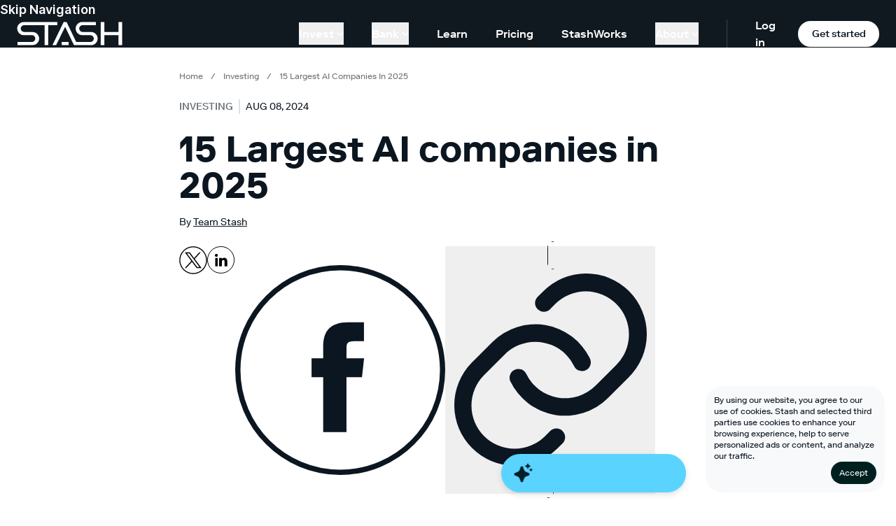

--- FILE ---
content_type: text/html;charset=UTF-8
request_url: https://www.stash.com/learn/top-ai-companies/
body_size: 37764
content:
<!DOCTYPE html><html lang="en"><head><meta charset="utf-8" data-next-head=""><meta name="viewport" content="width=device-width" data-next-head=""><link rel="preload" href="/marketing-web/_next/static/css/019e5df878f0600e.css" as="style"><link rel="stylesheet" href="/marketing-web/_next/static/css/019e5df878f0600e.css" data-n-g=""><noscript data-n-css=""></noscript><style></style><style data-styled="active" data-styled-version="6.1.13"></style><link rel="preload" as="image" imagesrcset="/_next/image?url=%2Fmarketing-web%2F_next%2Fstatic%2Fmedia%2Ficon-google-play.3db3a69f.png&amp;w=384&amp;q=75 1x, /_next/image?url=%2Fmarketing-web%2F_next%2Fstatic%2Fmedia%2Ficon-google-play.3db3a69f.png&amp;w=640&amp;q=75 2x" data-next-head=""><title>15 Largest AI Companies in 2025 | Stash</title><meta name="google-site-verification" content="wR3KBhelOweu7ZH2jZZCeNu0fsA4NTSAAGskYZ-JOWE" data-next-head=""><meta name="robots" content="index, follow, max-image-preview:large, max-snippet:-1, max-video-preview:-1" data-next-head=""><meta name="description" content="Considering investing in AI? These days, there are a lot of options. Learn about 2025’s top AI companies by market cap." data-next-head=""><meta name="author" content="Team Stash" data-next-head=""><meta name="twitter:card" content="summary_large_image" data-next-head=""><meta name="twitter:label1" content="Written by" data-next-head=""><meta name="twitter:data1" content="Team Stash" data-next-head=""><meta name="twitter:label2" content="Est. reading time" data-next-head=""><meta name="twitter:data2" content="12 minutes" data-next-head=""><meta property="og:locale" content="en_US" data-next-head=""><meta property="og:type" content="article" data-next-head=""><meta property="og:title" content="15 Largest AI companies in 2025" data-next-head=""><meta property="og:description" content="Considering investing in AI? These days, there are a lot of options. Learn about 2025’s top AI companies by market cap." data-next-head=""><meta property="og:url" content="https://www.stash.com/learn/top-ai-companies/" data-next-head=""><meta property="og:site_name" content="Stash Learn" data-next-head=""><meta property="article:publisher" content="https://www.facebook.com/stashinvestapp/" data-next-head=""><meta property="article:published_time" content="2024-08-08T21:47:50+00:00" data-next-head=""><meta property="article:modified_time" content="2025-05-04T22:52:19.263Z" data-next-head=""><meta property="og:image" content="//images.ctfassets.net/rb0flvpwcnag/4IqGTRIH1UX6SFqJYOFcWt/c172e6f1a93effc149c777e4a0345880/top-AI-companies-1.png" data-next-head=""><meta property="og:image:width" content="1376" data-next-head=""><meta property="og:image:height" content="774" data-next-head=""><meta property="og:image:type" content="image/jpeg" data-next-head=""><meta name="title" content="15 Largest AI Companies in 2025 | Stash" data-next-head=""><link rel="canonical" href="https://www.stash.com/learn/top-ai-companies/" data-next-head=""><script id="json-ld-seo" type="application/ld+json" data-next-head="">{"@context":"https://schema.org","@graph":[{"@type":"BreadcrumbList","@id":"https://www.stash.com/learn/top-ai-companies/#breadcrumb","itemListElement":[{"@type":"ListItem","position":1,"name":"Home","item":"https://www.stash.com/learn/"},{"@type":"ListItem","position":2,"name":"Investing","item":"https://www.stash.com/learn/investing"},{"@type":"ListItem","position":3,"name":"15 largest ai companies in 2025"}]},{"@type":"FAQPage","@id":"https://www.stash.com/learn/top-ai-companies/#faq","mainEntity":[{"@type":"Question","name":"Which company is leading in artificial intelligence?","acceptedAnswer":{"@type":"Answer","text":"There is no single company leading in AI. By market cap, NVIDIA is the largest developer of GPUs used in AI, Apple is the largest company currently integrating AI into its core products, and Tesla is the largest automotive company driving AI innovation."}},{"@type":"Question","name":"What company is leading the AI revolution?","acceptedAnswer":{"@type":"Answer","text":"AI innovation is being driven by a number of companies across sectors and applications. It’s possible to argue that NVIDIA is currently leading the AI revolution, as its GPUs are the backbone of many other companies’ AI efforts. NVIDIA is also the third-largest AI company by market cap."}},{"@type":"Question","name":"Who is the largest AI company?","acceptedAnswer":{"@type":"Answer","text":"The largest AI company by market cap is Apple, followed by Microsoft, NVIDIA, and Alphabet."}}]}]}</script><link as="script" rel="prefetch" href="/marketing-web/_next/static/chunks/3596-6737f7038b1065a4.js"><link as="script" rel="prefetch" href="/marketing-web/_next/static/chunks/pages/investments-48960d14a095b76f.js"><link as="script" rel="prefetch" href="/marketing-web/_next/static/chunks/pages/%5B...slug%5D-00fe2cf4b93c0cae.js"><link as="script" rel="prefetch" href="/marketing-web/_next/static/chunks/pages/learn-a326ae6c06a1bbae.js"><link as="script" rel="prefetch" href="/marketing-web/_next/static/chunks/1331-5e51d9aca2bda001.js"><link as="script" rel="prefetch" href="/marketing-web/_next/static/chunks/pages/investments/%5B...slug%5D-6ea2129215ac4928.js"><link as="script" rel="prefetch" href="/marketing-web/_next/static/chunks/pages/learn/author/%5Bslug%5D-a221914a2c69583e.js"><meta rel="x-prerender-render-id" content="1670ba9d-9591-4515-a9c5-b16011aa0585" />
			<meta rel="x-prerender-render-at" content="2026-01-23T07:44:17.657Z" /><meta rel="x-prerender-request-id" content="c7754ee6-6049-48f8-a16b-cf6236bb7456" />
      		<meta rel="x-prerender-request-at" content="2026-01-26T19:00:20.735Z" /></head><body class="theme-light"><div id="__next"><div class="sc-3223f249-0 laIkfF relative"><div class="nt-cmp-marker" style="display: none !important;"></div><div class="fixed bottom-0 left-0 right-0 flex flex-col z-[102]"><div class="rounded-24 relative right-16 bottom-16 ml-auto w-full max-w-256 p-contentXS flex flex-col items-center gap-contentXS bg-backgroundFixedWhite"><div class="group [&amp;>input[type=checkbox]]:hidden"><input id="cookies-consent-banner" type="checkbox" name="cookies-consent-banner"><p class="mt-0 text-12 font-regular leading-4 *:text-wrap"><span class="inline">By using our website, you agree to our use of cookies. </span><label for="cookies-consent-banner" class="inline group-has-[:checked]:hidden md:hidden underline underline-offset-2 cursor-pointer">Read more...</label><span class="hidden group-has-[:checked]:inline md:inline">Stash and selected third parties use cookies to enhance your browsing experience, help to serve personalized ads or content, and analyze our traffic.</span></p></div><div class="w-full md:max-w-256"><a data-testid="button-primary" class="flex justify-center items-center 
					primaryButton-medium rounded-[56px] font-bold min-w-128 max-w-256 px-32 py-16 
					  max-w-none w-fit ml-auto h-fit !rounded-16 min-w-fit !py-8 !px-contentXS text-12 font-regular leading-4 bg-[#002020] text-[#FFFFFF] hover:bg-[#002020]" href="/learn/[slug]">Accept</a></div></div></div><header class="sc-3223f249-1 jGAmNd theme-dark bg-bgPrimary relative z-0"><a href="#content" class="sc-3223f249-5 jPeQkG text-textPrimary body18Semibold">Skip Navigation</a><div class="sc-3223f249-2 dRgKgM theme-dark bg-bgPrimary px-16 xl:px-24" maxwidth="100%"><div class="sc-3223f249-4 cfosJ flex items-center justify-between text-16 flex-wrap xl:py-0 lg:flex-nowrap"><div class="z-30 flex items-center justify-between w-full"><div class="flex items-center"><a aria-label="Stash" class="w-[75px] h-[17px] md:w-[151px] md:h-[34px] flex items-center justify-center" href="https://www.stash.com/"><div class="scale-50 md:scale-100 origin-center"><svg xmlns="http://www.w3.org/2000/svg" width="151" height="34" fill="none"><path fill="#fff" d="M9.962.392C4.484.392.5 4.966.5 9.83a9.45 9.45 0 0 0 9.462 9.492h11.583c2.488 0 4.874 2.008 4.874 4.749 0 2.739-2.135 4.98-4.874 4.98H.991v4.561h21.367c5.499 0 9.576-4.252 9.576-9.546 0-5.082-4.185-9.35-9.576-9.35H10.504a4.863 4.863 0 0 1-4.874-4.89c0-2.71 2.253-4.834 4.874-4.838h29.244V33.61h5.125V4.987h13.01V.39zM145.284.389v14.33h-20.188V.388h-5.216v33.219h5.216V19.313h20.188v14.295h5.216V.388zM74.077 29.015h-9.96v4.596h9.96z"></path><path fill="#fff" d="M105.899 14.715H94.045a4.863 4.863 0 0 1-4.874-4.892c0-2.709 2.253-4.833 4.874-4.837h19.063V.39L93.503.39c-5.48 0-9.462 4.574-9.462 9.437a9.45 9.45 0 0 0 9.462 9.492h11.582c2.488 0 4.875 2.008 4.875 4.749 0 2.739-2.135 4.98-4.875 4.98h-20.24L71.071.389h-4.076L50.89 33.61h5.23L69.038 7.303 81.724 33.61H105.9c5.499 0 9.574-4.252 9.574-9.546 0-5.082-4.185-9.35-9.576-9.35"></path></svg></div></a></div><div class="flex lg:hidden items-center"><a class="p-8 rounded-full" aria-label="Log in" href="https://app.stash.com/log-in"><svg xmlns="http://www.w3.org/2000/svg" width="15" height="15" fill="none" viewBox="0 0 14 14"><path fill="#fff" fill-rule="evenodd" d="M3.794 4.962a3.212 3.212 0 1 1 3.212 3.213 3.21 3.21 0 0 1-3.212-3.213M9.85 8.72a4.712 4.712 0 1 0-5.688 0 7.7 7.7 0 0 0-3.811 3.296.75.75 0 1 0 1.299.75 6.19 6.19 0 0 1 5.356-3.091 6.19 6.19 0 0 1 5.357 3.092.75.75 0 0 0 1.299-.75A7.7 7.7 0 0 0 9.85 8.72" clip-rule="evenodd"></path></svg></a><a class="signup mobile-nav-signup mx-16 tertiaryButton-small theme-light text-12 px-[13px] py-[6px]" href="https://app.stash.com/sign-up/">Sign&nbsp;up</a><button aria-label="Menu Toggle" class="sc-3223f249-3 PCjBD outline-none"><span></span></button></div></div><nav class="sc-3223f249-9 kvFjsU hidden lg:flex h-full items-center"><ul class="h-full flex items-center label16 pr-[20px]"><li class="dropdown flex items-center h-full  mr-[0px]"><button class="nav-link py-4 flex items-center border-none hover:text-textPlaceholder label16 mx-[20px]"><span class="transition">Invest</span><svg xmlns="http://www.w3.org/2000/svg" width="10" height="5" fill="none" viewBox="0 0 12 7" class="ml-4 w-[10px] h-[5px] duration-150"><path fill="currentColor" fill-rule="evenodd" d="M.293.293a1 1 0 0 1 1.414 0L6 4.586 10.293.293a1 1 0 1 1 1.414 1.414l-5 5a1 1 0 0 1-1.414 0l-5-5a1 1 0 0 1 0-1.414" clip-rule="evenodd"></path></svg></button><div class="sub-menu h-max invisible absolute left-0 top-full bg-bgPrimary py-64  w-full -translate-y-full -z-[1] transition-all duration-200 pointer-events-none theme-dark"><div class="max-w-4xl mx-auto flex items-stretch h-max"><div class="dropdown-menu w-3/4 pr-32"><div class="border-r border-[rgba(255,255,255,0.4)] h-full"><a class="flex border-0 mb-32 last:mb-0 max-w-md duration-300 transition-transform" href="/automated-investing"><div class="pr-16 w-64"><img alt="" loading="lazy" width="44" height="44" decoding="async" data-nimg="1" class="pt-8 min-h-[44px] min-w-[44px]" src="https://stashpublic.s3.amazonaws.com/jnld/images/bolt.svg" style=""></div><div class="flex-1"><span class="block title24 font-medium leading-[1.1] mb-[2px]">Automated investing.</span><span class="block label16 font-regular mb-4 leading-tight">Let us invest for you based on your goals.</span><span class="label16 text-[#009CEB]">Learn more →</span></div></a><a class="flex border-0 mb-32 last:mb-0 max-w-md duration-300 transition-transform" href="/invest"><div class="pr-16 w-64"><img alt="" loading="lazy" width="44" height="44" decoding="async" data-nimg="1" class="pt-8 min-h-[44px] min-w-[44px]" src="https://stashpublic.s3.amazonaws.com/jnld/images/coin.svg" style=""></div><div class="flex-1"><span class="block title24 font-medium leading-[1.1] mb-[2px]">Invest your way.</span><span class="block label16 font-regular mb-4 leading-tight">Choose your own stocks, ETFs, and more with expert guidance.</span><span class="label16 text-[#009CEB]">Learn more →</span></div></a></div></div><ul class="flex flex-1 flex-col"><li class="mb-24 last:mb-0"><a class="whitespace-nowrap border-0 hover:text-textPlaceholder text-[18px] font-regular " href="/custodial">Invest for kids</a></li><li class="mb-24 last:mb-0"><a class="whitespace-nowrap border-0 hover:text-textPlaceholder text-[18px] font-regular " href="/retire">Invest for retirement</a></li><li class="mb-24 last:mb-0"><a class="whitespace-nowrap border-0 hover:text-textPlaceholder text-[18px] font-regular " href="/invest/fractional-shares">Stocks</a></li><li class="mb-24 last:mb-0"><a class="whitespace-nowrap border-0 hover:text-textPlaceholder text-[18px] font-regular " href="/invest/etfs">ETFs</a></li><li class="mb-24 last:mb-0"><a class="whitespace-nowrap border-0 hover:text-textPlaceholder text-[18px] font-regular " href="/investments">Browse all investments</a></li></ul></div></div></li><li class="dropdown flex items-center h-full  mr-[0px]"><button class="nav-link py-4 flex items-center border-none hover:text-textPlaceholder label16 mx-[20px]"><span class="transition">Bank</span><svg xmlns="http://www.w3.org/2000/svg" width="10" height="5" fill="none" viewBox="0 0 12 7" class="ml-4 w-[10px] h-[5px] duration-150"><path fill="currentColor" fill-rule="evenodd" d="M.293.293a1 1 0 0 1 1.414 0L6 4.586 10.293.293a1 1 0 1 1 1.414 1.414l-5 5a1 1 0 0 1-1.414 0l-5-5a1 1 0 0 1 0-1.414" clip-rule="evenodd"></path></svg></button><div class="sub-menu h-max invisible absolute left-0 top-full bg-bgPrimary py-64  w-full -translate-y-full -z-[1] transition-all duration-200 pointer-events-none theme-dark"><div class="max-w-4xl mx-auto flex items-stretch h-max"><div class="dropdown-menu w-3/4 pr-32"><div class="border-r border-[rgba(255,255,255,0.4)] h-full"><a class="flex border-0 mb-32 last:mb-0 max-w-md duration-300 transition-transform" href="/stock-back-debit-card"><div class="pr-16 w-64"><img alt="" loading="lazy" width="44" height="44" decoding="async" data-nimg="1" class="pt-8 min-h-[44px] min-w-[44px]" src="https://stashpublic.s3.amazonaws.com/jnld/images/card.svg" style=""></div><div class="flex-1"><span class="block title24 font-medium leading-[1.1] mb-[2px]">Earn up to 5% in stock <br class="desktop">as you spend.</span><span class="block label16 font-regular mb-4 leading-tight">Get the Stock-Back<sup>®</sup> Card—the debit card that rewards you with stock.<sup>1</sup></span><span class="label16 text-[#009CEB]">Learn more →</span></div></a></div></div><ul class="flex flex-1 flex-col"><li class="mb-24 last:mb-0"><a class="whitespace-nowrap border-0 hover:text-textPlaceholder text-[18px] font-regular " href="/online-banking">Banking</a></li><li class="mb-24 last:mb-0"><a class="whitespace-nowrap border-0 hover:text-textPlaceholder text-[18px] font-regular " href="/atm-locator">ATM Locator</a></li><li class="mb-24 last:mb-0"><a class="whitespace-nowrap border-0 hover:text-textPlaceholder text-[18px] font-regular " href="/early-direct-deposit">Get paid early</a></li></ul></div></div></li><li class=" flex items-center h-full  mr-[0px]"><a class="nav-link py-4 flex border-none transition-colors hover:text-textPlaceholder mx-[20px]" href="/learn">Learn</a></li><li class=" flex items-center h-full  mr-[0px]"><a class="nav-link py-4 flex border-none transition-colors hover:text-textPlaceholder mx-[20px]" href="/pricing">Pricing</a></li><li class=" flex items-center h-full  mr-[0px]"><a class="nav-link py-4 flex border-none transition-colors hover:text-textPlaceholder mx-[20px]" href="/stashworks">StashWorks</a></li><li class="dropdown flex items-center h-full  mr-[0px]"><button class="nav-link py-4 flex items-center border-none hover:text-textPlaceholder label16 mx-[20px]"><span class="transition">About</span><svg xmlns="http://www.w3.org/2000/svg" width="10" height="5" fill="none" viewBox="0 0 12 7" class="ml-4 w-[10px] h-[5px] duration-150"><path fill="currentColor" fill-rule="evenodd" d="M.293.293a1 1 0 0 1 1.414 0L6 4.586 10.293.293a1 1 0 1 1 1.414 1.414l-5 5a1 1 0 0 1-1.414 0l-5-5a1 1 0 0 1 0-1.414" clip-rule="evenodd"></path></svg></button><div class="sub-menu h-max invisible absolute left-0 top-full bg-bgPrimary py-64  w-full -translate-y-full -z-[1] transition-all duration-200 pointer-events-none theme-dark"><div class="max-w-4xl mx-auto flex items-stretch h-max"><div class="dropdown-menu w-3/4 pr-32"><div class="border-r border-[rgba(255,255,255,0.4)] h-full"><a class="flex border-0 mb-32 last:mb-0 max-w-md duration-300 transition-transform" href="https://ask.stash.com"><div class="pr-16 w-64"><img alt="" loading="lazy" width="44" height="44" decoding="async" data-nimg="1" class="pt-8 min-h-[44px] min-w-[44px]" src="https://stashpublic.s3.amazonaws.com/jnld/images/life-ring.svg" style=""></div><div class="flex-1"><span class="block title24 font-medium leading-[1.1] mb-[2px]">Support Center.</span><span class="block label16 font-regular mb-4 leading-tight">Get answers and contact Stash Support <br>about all things Stash.</span><span class="label16 text-[#009CEB]">Learn more →</span></div></a></div></div><ul class="flex flex-1 flex-col"><li class="mb-24 last:mb-0"><a class="whitespace-nowrap border-0 hover:text-textPlaceholder text-[18px] font-regular " href="/about">About Us</a></li><li class="mb-24 last:mb-0"><a class="whitespace-nowrap border-0 hover:text-textPlaceholder text-[18px] font-regular " href="/tax-center">Tax Center</a></li><li class="mb-24 last:mb-0"><a class="whitespace-nowrap border-0 hover:text-textPlaceholder text-[18px] font-regular " href="/party/navigate">StockParty</a></li></ul></div></div></li></ul><div class="flex h-40 items-center border-l border-borderPrimary pl-[40px]"><a class="mr-[20px] hover:text-textPlaceholder font-medium" href="https://app.stash.com/log-in/">Log in</a><a class="get-stash theme-light tertiaryButton-small block m-0 w-128" href="https://app.stash.com/sign-up/">Get started</a></div></nav></div></div><nav class="sc-3223f249-7 fEhcRN bg-bgPrimary absolute left-0 top-0 h-screen w-full pt-80 px-16 z-20 flex flex-col justify-between lg:hidden"><ul><li class="dropdown  mb-8 "><button class="nav-link title24 border-none flex items-center w-full"><span class="mr-[6px] transition">Invest</span><svg xmlns="http://www.w3.org/2000/svg" width="10" height="5" fill="none" viewBox="0 0 12 7" class="h-[7px] w-auto transition"><path fill="currentColor" fill-rule="evenodd" d="M.293.293a1 1 0 0 1 1.414 0L6 4.586 10.293.293a1 1 0 1 1 1.414 1.414l-5 5a1 1 0 0 1-1.414 0l-5-5a1 1 0 0 1 0-1.414" clip-rule="evenodd"></path></svg></button><div collapsed="true" aria-hidden="true" class="sc-7fc9242d-0 hYwPyk"><div class="pl-16 md:pl-24"><div class="max-w-4xl mx-auto flex flex-col mb-24"><div class="border-b border-[rgba(255,255,255,0.4)] w-full pt-24 pb-32 mb-24"><a class="flex border-0 mb-24 last:mb-0 max-w-lg" href="/automated-investing"><div class="pr-8 md:pr-16"><img alt="" loading="lazy" width="36" height="36" decoding="async" data-nimg="1" class="pt-4 w-[36px] h-[36px] block max-w-none" src="https://stashpublic.s3.amazonaws.com/jnld/images/bolt.svg" style=""></div><div><span class="block label16 leading-[1.1] mb-8 text-wrap">Automated investing.</span><span class="block label12 mb-4 font-regular leading-tight text-wrap">Let us invest for you based on your goals.</span><span class="label12 font-semibold text-[#009CEB]">Learn more →</span></div></a><a class="flex border-0 mb-24 last:mb-0 max-w-lg" href="/invest"><div class="pr-8 md:pr-16"><img alt="" loading="lazy" width="36" height="36" decoding="async" data-nimg="1" class="pt-4 w-[36px] h-[36px] block max-w-none" src="https://stashpublic.s3.amazonaws.com/jnld/images/coin.svg" style=""></div><div><span class="block label16 leading-[1.1] mb-8 text-wrap">Invest your way.</span><span class="block label12 mb-4 font-regular leading-tight text-wrap">Choose your own stocks, ETFs, and more with expert guidance.</span><span class="label12 font-semibold text-[#009CEB]">Learn more →</span></div></a></div><ul class="flex flex-col pl-[46px] md:pl-[52px]"><li class="mb-16 last:mb-0"><a class="whitespace-nowrap border-0 hover:text-textPlaceholder label16 font-regular " href="/custodial">Invest for kids</a></li><li class="mb-16 last:mb-0"><a class="whitespace-nowrap border-0 hover:text-textPlaceholder label16 font-regular " href="/retire">Invest for retirement</a></li><li class="mb-16 last:mb-0"><a class="whitespace-nowrap border-0 hover:text-textPlaceholder label16 font-regular " href="/invest/fractional-shares">Stocks</a></li><li class="mb-16 last:mb-0"><a class="whitespace-nowrap border-0 hover:text-textPlaceholder label16 font-regular " href="/invest/etfs">ETFs</a></li><li class="mb-16 last:mb-0"><a class="whitespace-nowrap border-0 hover:text-textPlaceholder label16 font-regular " href="/investments">Browse all investments</a></li></ul></div></div></div></li><li class="dropdown  mb-8 "><button class="nav-link title24 border-none flex items-center w-full"><span class="mr-[6px] transition">Bank</span><svg xmlns="http://www.w3.org/2000/svg" width="10" height="5" fill="none" viewBox="0 0 12 7" class="h-[7px] w-auto transition"><path fill="currentColor" fill-rule="evenodd" d="M.293.293a1 1 0 0 1 1.414 0L6 4.586 10.293.293a1 1 0 1 1 1.414 1.414l-5 5a1 1 0 0 1-1.414 0l-5-5a1 1 0 0 1 0-1.414" clip-rule="evenodd"></path></svg></button><div collapsed="true" aria-hidden="true" class="sc-7fc9242d-0 hYwPyk"><div class="pl-16 md:pl-24"><div class="max-w-4xl mx-auto flex flex-col mb-24"><div class="border-b border-[rgba(255,255,255,0.4)] w-full pt-24 pb-32 mb-24"><a class="flex border-0 mb-24 last:mb-0 max-w-lg" href="/stock-back-debit-card"><div class="pr-8 md:pr-16"><img alt="" loading="lazy" width="36" height="36" decoding="async" data-nimg="1" class="pt-4 w-[36px] h-[36px] block max-w-none" src="https://stashpublic.s3.amazonaws.com/jnld/images/card.svg" style=""></div><div><span class="block label16 leading-[1.1] mb-8 text-wrap">Earn up to 5% in stock <br class="desktop">as you spend.</span><span class="block label12 mb-4 font-regular leading-tight text-wrap">Get the Stock-Back<sup>®</sup> Card—the debit card that rewards you with stock.<sup>1</sup></span><span class="label12 font-semibold text-[#009CEB]">Learn more →</span></div></a></div><ul class="flex flex-col pl-[46px] md:pl-[52px]"><li class="mb-16 last:mb-0"><a class="whitespace-nowrap border-0 hover:text-textPlaceholder label16 font-regular " href="/online-banking">Banking</a></li><li class="mb-16 last:mb-0"><a class="whitespace-nowrap border-0 hover:text-textPlaceholder label16 font-regular " href="/atm-locator">ATM Locator</a></li><li class="mb-16 last:mb-0"><a class="whitespace-nowrap border-0 hover:text-textPlaceholder label16 font-regular " href="/early-direct-deposit">Get paid early</a></li></ul></div></div></div></li><li class=" mb-8 "><a class="nav-link title24 border-none flex hover:text-textPlaceholder transition-color duration-150" href="/learn">Learn</a></li><li class=" mb-8 "><a class="nav-link title24 border-none flex hover:text-textPlaceholder transition-color duration-150" href="/pricing">Pricing</a></li><li class=" mb-8 "><a class="nav-link title24 border-none flex hover:text-textPlaceholder transition-color duration-150" href="/stashworks">StashWorks</a></li><li class="dropdown  mb-8 "><button class="nav-link title24 border-none flex items-center w-full"><span class="mr-[6px] transition">About</span><svg xmlns="http://www.w3.org/2000/svg" width="10" height="5" fill="none" viewBox="0 0 12 7" class="h-[7px] w-auto transition"><path fill="currentColor" fill-rule="evenodd" d="M.293.293a1 1 0 0 1 1.414 0L6 4.586 10.293.293a1 1 0 1 1 1.414 1.414l-5 5a1 1 0 0 1-1.414 0l-5-5a1 1 0 0 1 0-1.414" clip-rule="evenodd"></path></svg></button><div collapsed="true" aria-hidden="true" class="sc-7fc9242d-0 hYwPyk"><div class="pl-16 md:pl-24"><div class="max-w-4xl mx-auto flex flex-col mb-24"><div class="border-b border-[rgba(255,255,255,0.4)] w-full pt-24 pb-32 mb-24"><a class="flex border-0 mb-24 last:mb-0 max-w-lg" href="https://ask.stash.com"><div class="pr-8 md:pr-16"><img alt="" loading="lazy" width="36" height="36" decoding="async" data-nimg="1" class="pt-4 w-[36px] h-[36px] block max-w-none" src="https://stashpublic.s3.amazonaws.com/jnld/images/life-ring.svg" style=""></div><div><span class="block label16 leading-[1.1] mb-8 text-wrap">Support Center.</span><span class="block label12 mb-4 font-regular leading-tight text-wrap">Get answers and contact Stash Support <br>about all things Stash.</span><span class="label12 font-semibold text-[#009CEB]">Learn more →</span></div></a></div><ul class="flex flex-col pl-[46px] md:pl-[52px]"><li class="mb-16 last:mb-0"><a class="whitespace-nowrap border-0 hover:text-textPlaceholder label16 font-regular " href="/about">About Us</a></li><li class="mb-16 last:mb-0"><a class="whitespace-nowrap border-0 hover:text-textPlaceholder label16 font-regular " href="/tax-center">Tax Center</a></li><li class="mb-16 last:mb-0"><a class="whitespace-nowrap border-0 hover:text-textPlaceholder label16 font-regular " href="/party/navigate">StockParty</a></li></ul></div></div></div></li></ul></nav></header><div width="0" height="0" id="content"></div></div><div id="sticky-cta-trigger"></div><main><section id="article-meta" class="px-16 md:px-0 max-w-3xl mx-auto pt-32"><div class="space-x-8 font-display text-12 text-[#6e7379] mb-24"><a class="no-underline hover:underline capitalize [overflow-wrap:break-word] " href="/learn/">Home</a><span> / </span><a class="no-underline hover:underline capitalize [overflow-wrap:break-word] " href="/learn/investing/">investing</a><span> / </span><span class="capitalize [overflow-wrap:break-word]">15 Largest AI companies in 2025</span></div><div class="flex flex-start mb-24"><p class="label14 uppercase text-[#6e7379] border-r-2 border-borderPrimary pr-8 mr-8"><a class="border-none" href="/learn/investing">investing</a></p><p class="text-14 uppercase font-thin">Aug 08, 2024</p></div><h1 class="title36Bold md:text-52 mb-16 leading-none">15 Largest AI companies in 2025</h1><div class="flex flex-wrap gap-8 mb-24"><span class="text-14">By <a class="underline" href="/learn/author/team-stash">Team Stash</a></span></div><div class="flex mb-16 pb-16 flex flex-row gap-16"><a href="https://twitter.com/share?url=https://www.stash.com/learn/top-ai-companies"><svg xmlns="http://www.w3.org/2000/svg" xmlns:xlink="http://www.w3.org/1999/xlink" version="1.1" width="40" height="40" viewBox="0 0 256 256" xml:space="preserve" class="" role="img" aria-label=""><title></title><defs></defs><g transform="translate(1.4065934065934016 1.4065934065934016) scale(2.81 2.81)" style="stroke: none; stroke-width: 0; stroke-dasharray: none; stroke-linecap: butt; stroke-linejoin: miter; stroke-miterlimit: 10; fill: none; fill-rule: nonzero; opacity: 1;"><path d="M 17.884 19.496 L 38.925 47.63 L 17.751 70.504 h 4.765 l 18.538 -20.027 l 14.978 20.027 h 16.217 L 50.024 40.788 l 19.708 -21.291 h -4.765 L 47.895 37.94 L 34.101 19.496 H 17.884 z M 24.892 23.006 h 7.45 L 65.24 66.993 h -7.45 L 24.892 23.006 z" transform=" matrix(1 0 0 1 0 0) " stroke-linecap="round" style="stroke: none; stroke-width: 1; stroke-dasharray: none; stroke-linecap: butt; stroke-linejoin: miter; stroke-miterlimit: 10; fill: rgb(0, 0, 0); fill-rule: nonzero; opacity: 1;"></path><path d="M 45 90 C 20.187 90 0 69.813 0 45 C 0 20.187 20.187 0 45 0 c 24.813 0 45 20.187 45 45 C 90 69.813 69.813 90 45 90 z M 45 3 C 21.841 3 3 21.841 3 45 c 0 23.159 18.841 42 42 42 c 23.159 0 42 -18.841 42 -42 C 87 21.841 68.159 3 45 3 z" transform=" matrix(1 0 0 1 0 0) " stroke-linecap="round" style="stroke: none; stroke-width: 1; stroke-dasharray: none; stroke-linecap: butt; stroke-linejoin: miter; stroke-miterlimit: 10; fill: rgb(0, 0, 0); fill-rule: nonzero; opacity: 1;"></path></g></svg></a><a href="https://www.linkedin.com/sharing/share-offsite/?url=https://www.stash.com/learn/top-ai-companies"><svg width="40" height="40" viewBox="0 0 40 40" fill="none" xmlns="http://www.w3.org/2000/svg" class="" role="img" aria-label=""><title></title><path d="M38.6017 19.5059C38.6017 29.993 30.0738 38.4971 19.5508 38.4971C9.02791 38.4971 0.5 29.993 0.5 19.5059C0.5 9.01874 9.02791 0.514648 19.5508 0.514648C30.0738 0.514648 38.6017 9.01874 38.6017 19.5059Z" stroke="black"></path><path fill-rule="evenodd" clip-rule="evenodd" d="M11.4457 16.6606H14.9099V28.6963H11.4457V16.6606ZM13.0894 15.1548H13.0643C11.8103 15.1548 10.9973 14.2346 10.9973 13.0692C10.9973 11.8801 11.8344 10.978 13.1134 10.978C14.3915 10.978 15.1773 11.8778 15.2024 13.0658C15.2024 14.2312 14.3915 15.1548 13.0894 15.1548ZM28.7709 28.6973H24.8427V22.4677C24.8427 20.8374 24.2282 19.7256 22.877 19.7256C21.8435 19.7256 21.2687 20.4755 21.0012 21.2004C20.9009 21.4591 20.9165 21.821 20.9165 22.1841V28.6973H17.0249C17.0249 28.6973 17.0751 17.6631 17.0249 16.6602H20.9165V18.5491C21.1464 17.7232 22.39 16.5444 24.3745 16.5444C26.8366 16.5444 28.7709 18.2768 28.7709 22.0037V28.6973Z" fill="black"></path></svg></a><a href="https://www.facebook.com/sharer/sharer.php?u=https://www.stash.com/learn/top-ai-companies"><span aria-hidden="true" class="Box-sc-ks8y0d-0 kyLrLj"><svg width="100%" height="100%" viewBox="0 0 40 40" fill="none" xmlns="http://www.w3.org/2000/svg"><path d="M39.5 20c0 10.77-8.73 19.5-19.5 19.5S.5 30.77.5 20 9.23.5 20 .5 39.5 9.23 39.5 20z" stroke="currentColor"></path><path fill-rule="evenodd" clip-rule="evenodd" d="M21.195 31.818h-4.434V21.362h-2.216V17.76h2.216v-2.163c0-2.94 1.25-4.688 4.805-4.688h2.96v3.604h-1.85c-1.384 0-1.475.504-1.475 1.443l-.006 1.804h3.35l-.392 3.602h-2.958v10.456z" fill="currentColor"></path></svg></span></a><div class="flex gap-16 items-center"><button class="block "><span aria-hidden="true" class="Box-sc-ks8y0d-0 kyLrLj p-8 border rounded-full"><svg width="100%" height="100%" viewBox="0 0 24 24" fill="none" xmlns="http://www.w3.org/2000/svg"><path fill-rule="evenodd" clip-rule="evenodd" d="M19.556 4.444a4.932 4.932 0 00-6.975 0l-.591.592a1 1 0 11-1.414-1.414l.591-.592a6.932 6.932 0 119.803 9.803l-2.366 2.365a6.932 6.932 0 01-11.153-1.904 1 1 0 011.803-.865 4.932 4.932 0 007.936 1.355l2.366-2.365a4.932 4.932 0 000-6.975zm-5.772 5.772a4.932 4.932 0 00-6.974 0L4.444 12.58a4.932 4.932 0 006.975 6.975l.591-.592a1 1 0 011.414 1.414l-.591.592a6.932 6.932 0 01-9.803-9.803l2.366-2.365a6.932 6.932 0 0111.153 1.904 1 1 0 01-1.803.865 4.922 4.922 0 00-.962-1.355z" fill="currentColor"></path></svg></span></button><div class="confirm-copy hidden items-center justify-start pointer-events-none"><div class="border border-borderPrimary items-center flex gap-4 flex-nowrap p-8"><span class="block whitespace-nowrap body12">Link Copied</span><div aria-hidden="true" class="inline-block block" style="width: 24px; height: 24px;"><svg xmlns="http://www.w3.org/2000/svg" width="100%" height="100%" fill="none" viewBox="0 0 32 32"><path fill="currentColor" d="M21.707 12.293a1.001 1.001 0 0 1 0 1.415l-7 7a1.001 1.001 0 0 1-1.415 0l-3-3a1 1 0 0 1 1.415-1.415L14 18.585l6.293-6.293a1.001 1.001 0 0 1 1.415 0ZM29 16A13 13 0 1 1 16 3a13.014 13.014 0 0 1 13 13Zm-2 0a11 11 0 1 0-11 11 11.012 11.012 0 0 0 11-11Z"></path></svg></div></div></div></div></div><div class="w-full mb-16 relative md:static md:left-0"><img alt="" loading="lazy" width="1376" height="774" decoding="async" data-nimg="1" class="w-full" sizes="(max-width: 1376px) 100vw, 1376px" srcset="/_next/image?url=https%3A%2F%2Fimages.ctfassets.net%2Frb0flvpwcnag%2F4IqGTRIH1UX6SFqJYOFcWt%2Fc172e6f1a93effc149c777e4a0345880%2Ftop-AI-companies-1.png&amp;w=640&amp;q=75 640w, /_next/image?url=https%3A%2F%2Fimages.ctfassets.net%2Frb0flvpwcnag%2F4IqGTRIH1UX6SFqJYOFcWt%2Fc172e6f1a93effc149c777e4a0345880%2Ftop-AI-companies-1.png&amp;w=750&amp;q=75 750w, /_next/image?url=https%3A%2F%2Fimages.ctfassets.net%2Frb0flvpwcnag%2F4IqGTRIH1UX6SFqJYOFcWt%2Fc172e6f1a93effc149c777e4a0345880%2Ftop-AI-companies-1.png&amp;w=828&amp;q=75 828w, /_next/image?url=https%3A%2F%2Fimages.ctfassets.net%2Frb0flvpwcnag%2F4IqGTRIH1UX6SFqJYOFcWt%2Fc172e6f1a93effc149c777e4a0345880%2Ftop-AI-companies-1.png&amp;w=1080&amp;q=75 1080w, /_next/image?url=https%3A%2F%2Fimages.ctfassets.net%2Frb0flvpwcnag%2F4IqGTRIH1UX6SFqJYOFcWt%2Fc172e6f1a93effc149c777e4a0345880%2Ftop-AI-companies-1.png&amp;w=1200&amp;q=75 1200w, /_next/image?url=https%3A%2F%2Fimages.ctfassets.net%2Frb0flvpwcnag%2F4IqGTRIH1UX6SFqJYOFcWt%2Fc172e6f1a93effc149c777e4a0345880%2Ftop-AI-companies-1.png&amp;w=1920&amp;q=75 1920w, /_next/image?url=https%3A%2F%2Fimages.ctfassets.net%2Frb0flvpwcnag%2F4IqGTRIH1UX6SFqJYOFcWt%2Fc172e6f1a93effc149c777e4a0345880%2Ftop-AI-companies-1.png&amp;w=2048&amp;q=75 2048w, /_next/image?url=https%3A%2F%2Fimages.ctfassets.net%2Frb0flvpwcnag%2F4IqGTRIH1UX6SFqJYOFcWt%2Fc172e6f1a93effc149c777e4a0345880%2Ftop-AI-companies-1.png&amp;w=3840&amp;q=75 3840w" src="/_next/image?url=https%3A%2F%2Fimages.ctfassets.net%2Frb0flvpwcnag%2F4IqGTRIH1UX6SFqJYOFcWt%2Fc172e6f1a93effc149c777e4a0345880%2Ftop-AI-companies-1.png&amp;w=3840&amp;q=75" style="color: transparent;"></div><div class="flex flex-col border-t border-b border-borderPrimary py-24 my-32"><h4 class="title24 text-14 font-medium whitespace-nowrap flex items-center mb-8">In this article:</h4><ol class="flex list-decimal flex-col text-14"><li class="ml-32 mb-16"><a class="hover:text-bgTargetSecondary" href="/learn/top-ai-companies/#criteria-for-ranking-the-largest-ai-companies"><strong>Criteria for Ranking the Largest AI Companies</strong></a></li><li class="ml-32 mb-16"><a class="hover:text-bgTargetSecondary" href="/learn/top-ai-companies/#top-ai-companies"><strong>Top AI companies&nbsp;</strong></a></li><li class="ml-32 mb-16"><a class="hover:text-bgTargetSecondary" href="/learn/top-ai-companies/#trends-and-predictions-for-enterprise-ai-in-2025"><strong>Trends and Predictions for Enterprise AI in 2025</strong></a></li><li class="ml-32 mb-16"><a class="hover:text-bgTargetSecondary" href="/learn/top-ai-companies/#key-insights-for-ai-enthusiasts-and-investors"><strong>Key Insights for AI Enthusiasts and Investors</strong></a></li><li class="ml-32 mb-16"><a class="hover:text-bgTargetSecondary" href="/learn/top-ai-companies/#ready-to-invest-in-the-top-ai-companies"><strong>Ready to invest in the top AI companies?</strong></a></li><li class="ml-32 mb-16"><a class="hover:text-bgTargetSecondary" href="/learn/top-ai-companies/#top-ai-companies-fa-qs"><strong>Top AI companies: FAQs</strong></a></li></ol></div></section><section><div class="px-16 md:px-0 max-w-3xl mx-auto [&amp;>p]:font-display [&amp;>p]:text-[17px] [&amp;>p]:leading-[1.8rem] [&amp;>p]:mb-24"><p>Artificial Intelligence (AI) has rapidly evolved from a niche technology to a global powerhouse that’s driving innovation across industries. From healthcare and finance to automotive and entertainment, AI companies have reshaped how all kinds of businesses operate and how we live our lives. In 2025, the AI landscape is more competitive than ever, with giants vying for dominance in this trillion-dollar sector.</p><p>If you’re a tech enthusiast, investor, or just curious about which companies are leading the AI revolution, you’re in the right place. Below, we’ve compiled a list of the 15 largest AI companies in 2025, ranked based on revenue, market share, technological advancements, and overall impact.</p><h2 class="text-32 font-medium mt-48 mb-24 scroll-mt-64 md:scroll-mt-128 " id="criteria-for-ranking-the-largest-ai-companies"><b>Criteria for Ranking the Largest AI Companies</b></h2><p>Before we jump into the rankings, here’s a little more about the calculations. We looked at the following key metrics to determine which companies made the list:</p><ul class="sc-6997dd97-0 khqGoD mt-8 mb-32 list-none [&amp;_li:not(:last-child)]:mb-16 "><li class="font-display mb-16 "><p><b>Revenue and Market Capitalization</b>: Financial performance is a crucial indicator of a company’s success and market dominance.</p></li><li class="font-display mb-16 "><p><b>AI Focus Areas</b>: The breadth and depth of AI applications, from machine learning and natural language processing to robotics and autonomous systems.</p></li><li class="font-display mb-16 "><p><b>Innovation</b>: The company's ability to break new ground in AI research and development.</p></li><li class="font-display mb-16 "><p><b>Global Influence</b>: Market reach and partnerships that drive adoption across multiple industries.</p></li><li class="font-display mb-16 "><p><b>Future Outlook</b>: The company’s vision for AI and its roadmap for continued dominance.</p></li></ul><p>&nbsp;Now, onto the companies making waves in 2025.</p><section class="max-w-3xl bg-bgPrimary "><div class="flex flex-col relative my-32 z-10"><img alt="" loading="lazy" decoding="async" data-nimg="fill" class="absolute w-full h-full object-cover object-center" sizes="100vw" srcset="/_next/image?url=https%3A%2F%2Fimages.ctfassets.net%2Frb0flvpwcnag%2F1xR4ok4MFbdSWybzB7Ts99%2Fca478185f81fc58004252d5db7a48d09%2Fbackground_mountains.jpg&amp;w=640&amp;q=75 640w, /_next/image?url=https%3A%2F%2Fimages.ctfassets.net%2Frb0flvpwcnag%2F1xR4ok4MFbdSWybzB7Ts99%2Fca478185f81fc58004252d5db7a48d09%2Fbackground_mountains.jpg&amp;w=750&amp;q=75 750w, /_next/image?url=https%3A%2F%2Fimages.ctfassets.net%2Frb0flvpwcnag%2F1xR4ok4MFbdSWybzB7Ts99%2Fca478185f81fc58004252d5db7a48d09%2Fbackground_mountains.jpg&amp;w=828&amp;q=75 828w, /_next/image?url=https%3A%2F%2Fimages.ctfassets.net%2Frb0flvpwcnag%2F1xR4ok4MFbdSWybzB7Ts99%2Fca478185f81fc58004252d5db7a48d09%2Fbackground_mountains.jpg&amp;w=1080&amp;q=75 1080w, /_next/image?url=https%3A%2F%2Fimages.ctfassets.net%2Frb0flvpwcnag%2F1xR4ok4MFbdSWybzB7Ts99%2Fca478185f81fc58004252d5db7a48d09%2Fbackground_mountains.jpg&amp;w=1200&amp;q=75 1200w, /_next/image?url=https%3A%2F%2Fimages.ctfassets.net%2Frb0flvpwcnag%2F1xR4ok4MFbdSWybzB7Ts99%2Fca478185f81fc58004252d5db7a48d09%2Fbackground_mountains.jpg&amp;w=1920&amp;q=75 1920w, /_next/image?url=https%3A%2F%2Fimages.ctfassets.net%2Frb0flvpwcnag%2F1xR4ok4MFbdSWybzB7Ts99%2Fca478185f81fc58004252d5db7a48d09%2Fbackground_mountains.jpg&amp;w=2048&amp;q=75 2048w, /_next/image?url=https%3A%2F%2Fimages.ctfassets.net%2Frb0flvpwcnag%2F1xR4ok4MFbdSWybzB7Ts99%2Fca478185f81fc58004252d5db7a48d09%2Fbackground_mountains.jpg&amp;w=3840&amp;q=75 3840w" src="/_next/image?url=https%3A%2F%2Fimages.ctfassets.net%2Frb0flvpwcnag%2F1xR4ok4MFbdSWybzB7Ts99%2Fca478185f81fc58004252d5db7a48d09%2Fbackground_mountains.jpg&amp;w=3840&amp;q=75" style="position: absolute; height: 100%; width: 100%; inset: 0px; color: transparent;"><div class="z-0 px-16 py-24 md:px-24 md:py-32 h-full"><div class="w-2/3 md:w-1/2 mb-32"><h5 class="title24 md:title28 leading-none !font-medium !mb-16 ">Get $5 To Start Investing</h5><p>We’ll give you $5 when you invest $5 on Stash. <a target="_blank" rel="noopener noreferrer" class="underline border-0" href="https://lp.stash.com/disclosures/5-first-deposit-promotion-terms-and-conditions/">See Terms</a></p></div><div class="flex items-center"><img alt="" loading="lazy" width="151" height="34" decoding="async" data-nimg="1" class="h-24" src="//images.ctfassets.net/rb0flvpwcnag/2vWCiUbGtkhjHwFs7R9NRf/2c13794cb690fa05245ac53105cfe3d5/stash-logo_white.svg" style=""><div class="w-full md:max-w-256"><a data-testid="button-quaternary-sign-up-get-started" class="flex justify-center items-center 
					-small rounded-[56px] font-bold min-w-128 max-w-256 px-32 py-16 
					bg-fill1 text-[white] text-14 font-medium ml-16 md:ml-24 bg-[#2EC4F1] py-4 px-24 md:px-16 rounded-full whitespace-nowrap " href="https://app.stash.com/sign-up/get-started?stash_code=GETFIVE&amp;code=GETFIVE&amp;utm_source=google&amp;utm_medium=organic-search&amp;utm_campaign=organic-search_google_learn_account-create&amp;utm_content=learn-article-getfive ">Get my $5</a><div class="
                w-full
                md:flex md:flex-col md:items-center md:text-center md:self-center
                [&amp;>*]:w-full mt-4
            "><button aria-expanded="false" aria-controls="disclosure-ellipsizer-_r_0_" tabindex="0" class="
                    labelXSStandard w-full md:w-layout3XL text-center
                "><p><sup>To begin investing on Stash,</sup><b><i>...</i></b></p></button></div></div></div></div></div></section><h2 class="text-32 font-medium mt-48 mb-24 scroll-mt-64 md:scroll-mt-128 " id="top-ai-companies">Top AI companies&nbsp;</h2><p>Since AI impacts so many industries, the missions of the top AI companies are incredibly diverse, as are the ways they apply this technology, running the gamut from autonomous driving to cybersecurity to application development and more. AI companies also range widely in terms of longevity, with the list of largest companies including long-term <a target="_self" rel="" class="underline border-0" href="https://www.stash.com/learn/whats-the-tech-sector/">tech sector</a> players and newer enterprises alike. These 15 companies represent the largest <a target="_self" rel="" class="underline border-0" href="https://www.stash.com/learn/what-is-market-cap/">market cap</a> in the AI space as of summer 2024.</p><p><b>Largest AI companies by market cap as of July 2024:</b></p><div class="mb-64"><div class="flex items-center justify-center mb-32 ">Page<select class="sc-75189dff-0 fbGhkq pr-24 pl-16 bg-bgSecondary ml-8 rounded-4 p-4"><option class="button" value="1">1</option><option class="button" value="2">2</option></select></div><table class="hidden md2:table w-100" width="100%"><thead class="mb-16"><tr><th class="sc-75189dff-1 bhKUVX" style="width: 320px;"><div class="sc-75189dff-2 hdduoC items-center py-8 pr-16 cursor-pointer select-none flex"><p class="label14 text-textSecondary">Name</p>&nbsp; &nbsp;<svg width="15" height="15" viewBox="0 0 32 32" fill="none"><path class="icon-arrow-up" d="M17.684 31.077c-.748 1.23-2.62 1.23-3.368 0l-5.053-8.308C8.515 21.54 9.451 20 10.948 20h10.104c1.497 0 2.433 1.538 1.684 2.77l-5.052 8.307z" fill="currentColor"></path><path class="icon-arrow-down" d="M14.316.923c.748-1.23 2.62-1.23 3.368 0l5.052 8.308c.75 1.23-.187 2.769-1.684 2.769H10.948c-1.497 0-2.433-1.539-1.685-2.77L14.316.924z" fill="currentColor"></path></svg></div></th><th class="sc-75189dff-1 bhKUVX"><div class="sc-75189dff-2 hdduoC items-center py-8 pr-16 cursor-pointer select-none flex"><p class="label14 text-textSecondary">Ticker</p>&nbsp; &nbsp;<svg width="15" height="15" viewBox="0 0 32 32" fill="none"><path class="icon-arrow-up" d="M17.684 31.077c-.748 1.23-2.62 1.23-3.368 0l-5.053-8.308C8.515 21.54 9.451 20 10.948 20h10.104c1.497 0 2.433 1.538 1.684 2.77l-5.052 8.307z" fill="currentColor"></path><path class="icon-arrow-down" d="M14.316.923c.748-1.23 2.62-1.23 3.368 0l5.052 8.308c.75 1.23-.187 2.769-1.684 2.769H10.948c-1.497 0-2.433-1.539-1.685-2.77L14.316.924z" fill="currentColor"></path></svg></div></th><th class="sc-75189dff-1 bhKUVX"><div class="sc-75189dff-2 hdduoC items-center py-8 pr-16 cursor-pointer select-none flex"><p class="label14 text-textSecondary">Last price</p>&nbsp;<div class="inline-flex self-center relative px-4 py-2 cursor-pointer outline-none "><button class="sc-ed6f90f-0 qXwbk"><svg xmlns="http://www.w3.org/2000/svg" width="13" height="13" viewBox="0 0 12 12"><path fill="#D9E1E8" fill-rule="evenodd" d="M6 4.286a.857.857 0 1 1 0-1.714.857.857 0 0 1 0 1.714m.857 4.285a.857.857 0 1 1-1.714 0V6a.857.857 0 1 1 1.714 0zM6 0a6 6 0 1 0 0 12A6 6 0 0 0 6 0"></path></svg></button><div class="sc-ed6f90f-1 HymHm bg-bgActionTertiary text-textPrimary border border-borderPrimary shadow-16 rounded-8 p-16 body14 whitespace-normal hidden ">The last publicly stated price for one share of an investment, updated every approximately 20 minutes during market hours (usually business days between 9:30 a.m. and 4:00 p.m. ET).</div></div> &nbsp;<svg width="15" height="15" viewBox="0 0 32 32" fill="none"><path class="icon-arrow-up" d="M17.684 31.077c-.748 1.23-2.62 1.23-3.368 0l-5.053-8.308C8.515 21.54 9.451 20 10.948 20h10.104c1.497 0 2.433 1.538 1.684 2.77l-5.052 8.307z" fill="currentColor"></path><path class="icon-arrow-down" d="M14.316.923c.748-1.23 2.62-1.23 3.368 0l5.052 8.308c.75 1.23-.187 2.769-1.684 2.769H10.948c-1.497 0-2.433-1.539-1.685-2.77L14.316.924z" fill="currentColor"></path></svg></div></th><th class="sc-75189dff-1 bhKUVX"><div class="sc-75189dff-2 hdduoC items-center py-8 pr-16 cursor-pointer select-none flex"><p class="label14 text-textSecondary">Today</p>&nbsp;<div class="inline-flex self-center relative px-4 py-2 cursor-pointer outline-none "><button class="sc-ed6f90f-0 qXwbk"><svg xmlns="http://www.w3.org/2000/svg" width="13" height="13" viewBox="0 0 12 12"><path fill="#D9E1E8" fill-rule="evenodd" d="M6 4.286a.857.857 0 1 1 0-1.714.857.857 0 0 1 0 1.714m.857 4.285a.857.857 0 1 1-1.714 0V6a.857.857 0 1 1 1.714 0zM6 0a6 6 0 1 0 0 12A6 6 0 0 0 6 0"></path></svg></button><div class="sc-ed6f90f-1 HymHm bg-bgActionTertiary text-textPrimary border border-borderPrimary shadow-16 rounded-8 p-16 body14 whitespace-normal hidden ">This is how much an investment's price has changed over the last day of active trading. For example, if an investment's price was $10 yesterday, and today it rose to $11, you'd see a 1 day change of 10%.</div></div> &nbsp;<svg width="15" height="15" viewBox="0 0 32 32" fill="none"><path class="icon-arrow-up" d="M17.684 31.077c-.748 1.23-2.62 1.23-3.368 0l-5.053-8.308C8.515 21.54 9.451 20 10.948 20h10.104c1.497 0 2.433 1.538 1.684 2.77l-5.052 8.307z" fill="currentColor"></path><path class="icon-arrow-down" d="M14.316.923c.748-1.23 2.62-1.23 3.368 0l5.052 8.308c.75 1.23-.187 2.769-1.684 2.769H10.948c-1.497 0-2.433-1.539-1.685-2.77L14.316.924z" fill="currentColor"></path></svg></div></th><th class="sc-75189dff-1 bhKUVX"><div class="sc-75189dff-2 hdduoC items-center py-8 pr-16 cursor-pointer select-none flex"><p class="label14 text-textSecondary">YTD</p>&nbsp;<div class="inline-flex self-center relative px-4 py-2 cursor-pointer outline-none "><button class="sc-ed6f90f-0 qXwbk"><svg xmlns="http://www.w3.org/2000/svg" width="13" height="13" viewBox="0 0 12 12"><path fill="#D9E1E8" fill-rule="evenodd" d="M6 4.286a.857.857 0 1 1 0-1.714.857.857 0 0 1 0 1.714m.857 4.285a.857.857 0 1 1-1.714 0V6a.857.857 0 1 1 1.714 0zM6 0a6 6 0 1 0 0 12A6 6 0 0 0 6 0"></path></svg></button><div class="sc-ed6f90f-1 HymHm bg-bgActionTertiary text-textPrimary border border-borderPrimary shadow-16 rounded-8 p-16 body14 whitespace-normal hidden ">This is the performance of the investments since the start of the year, updated approximately every 20 minutes during market hours (usually business days between 9:30 a.m. and 4:00 p.m. ET).</div></div> &nbsp;<svg width="15" height="15" viewBox="0 0 32 32" fill="none"><path class="icon-arrow-up" d="M17.684 31.077c-.748 1.23-2.62 1.23-3.368 0l-5.053-8.308C8.515 21.54 9.451 20 10.948 20h10.104c1.497 0 2.433 1.538 1.684 2.77l-5.052 8.307z" fill="currentColor"></path><path class="icon-arrow-down" d="M14.316.923c.748-1.23 2.62-1.23 3.368 0l5.052 8.308c.75 1.23-.187 2.769-1.684 2.769H10.948c-1.497 0-2.433-1.539-1.685-2.77L14.316.924z" fill="currentColor"></path></svg></div></th><th class="sc-75189dff-1 bhKUVX"></th></tr></thead><tbody><tr class="sc-75189dff-4 bTgLwN transition-all relative" style="height: 30px;"></tr><tr class="sc-75189dff-4 bTgLwN transition-all relative"><td class="sc-75189dff-5 sc-75189dff-7 cgnJXL cRGnrs align-middle pr-8 relative"><a class="sc-75189dff-3 RNtJu py-16 pr-0 lg:pr-16 flex items-center no-underline" href="/investments/stocks/apple-aapl/"><div class="flex items-center"><img class="sc-75189dff-8 lpugTU shadow-16 mr-24" alt="AAPL" src="https://d14aey5zg44n7g.cloudfront.net/stash_card_icons/65x65/AAPL_65x65@2x.png"><p class="body14 mr-8">Apple</p></div></a></td><td class="sc-75189dff-5 cgnJXL align-middle pr-8"><a class="sc-75189dff-3 RNtJu py-16 pr-0 lg:pr-16 flex items-center no-underline" href="/investments/stocks/apple-aapl/"><p class="body14">AAPL</p></a></td><td class="sc-75189dff-5 cgnJXL align-middle pr-8"><a class="sc-75189dff-3 RNtJu py-16 pr-0 lg:pr-16 flex items-center no-underline" href="/investments/stocks/apple-aapl/"><p class="body14">$248.35</p></a></td><td class="sc-75189dff-5 cgnJXL align-middle pr-8"><a class="sc-75189dff-3 RNtJu py-16 pr-0 lg:pr-16 flex items-center no-underline" href="/investments/stocks/apple-aapl/"><div class="sc-a6e4a17c-0 byDeeh flex text-textPositive"><svg width="24" height="24" viewBox="0 0 24 24" fill="none" xmlns="http://www.w3.org/2000/svg"><path fill-rule="evenodd" clip-rule="evenodd" d="M11.293 10.293a1 1 0 011.414 0l3 3A1 1 0 0115 15H9a1 1 0 01-.707-1.707l3-3z" fill="currentColor"></path></svg><p class="body14 whitespace-nowrap ">0.28%</p></div></a></td><td class="sc-75189dff-5 cgnJXL align-middle pr-8"><a class="sc-75189dff-3 RNtJu py-16 pr-0 lg:pr-16 flex items-center no-underline" href="/investments/stocks/apple-aapl/"><div class="flex items-center"><div class="sc-a6e4a17c-0 byDeeh flex negative-percent"><svg width="24" height="24" viewBox="0 0 24 24" fill="none" xmlns="http://www.w3.org/2000/svg"><path fill-rule="evenodd" clip-rule="evenodd" d="M11.293 10.293a1 1 0 011.414 0l3 3A1 1 0 0115 15H9a1 1 0 01-.707-1.707l3-3z" fill="currentColor"></path></svg><p class="body14 whitespace-nowrap ">-8.36% (1Y)</p></div></div></a></td><td class="sc-75189dff-6 jBrdUI align-middle"><a class="sc-75189dff-3 RNtJu py-16 pr-0 lg:pr-16 flex items-center no-underline" href="/investments/stocks/apple-aapl/"><svg xmlns="http://www.w3.org/2000/svg" width="1em" height="1em" fill="currentColor" stroke="currentColor" stroke-width="0" viewBox="0 0 512 512" class="sc-75189dff-9 kHFSda"><path stroke="none" d="M217.9 256 345 129c9.4-9.4 9.4-24.6 0-33.9-9.4-9.4-24.6-9.3-34 0L167 239c-9.1 9.1-9.3 23.7-.7 33.1L310.9 417c4.7 4.7 10.9 7 17 7s12.3-2.3 17-7c9.4-9.4 9.4-24.6 0-33.9z"></path></svg></a></td></tr><tr class="sc-75189dff-4 bTgLwN transition-all relative"><td class="sc-75189dff-5 sc-75189dff-7 cgnJXL cRGnrs align-middle pr-8 relative"><a class="sc-75189dff-3 RNtJu py-16 pr-0 lg:pr-16 flex items-center no-underline" href="/investments/stocks/microsoft-msft/"><div class="flex items-center"><img class="sc-75189dff-8 lpugTU shadow-16 mr-24" alt="MSFT" src="https://d14aey5zg44n7g.cloudfront.net/stash_card_icons/65x65/MSFT_65x65@2x.png"><p class="body14 mr-8">Microsoft</p></div></a></td><td class="sc-75189dff-5 cgnJXL align-middle pr-8"><a class="sc-75189dff-3 RNtJu py-16 pr-0 lg:pr-16 flex items-center no-underline" href="/investments/stocks/microsoft-msft/"><p class="body14">MSFT</p></a></td><td class="sc-75189dff-5 cgnJXL align-middle pr-8"><a class="sc-75189dff-3 RNtJu py-16 pr-0 lg:pr-16 flex items-center no-underline" href="/investments/stocks/microsoft-msft/"><p class="body14">$450.87</p></a></td><td class="sc-75189dff-5 cgnJXL align-middle pr-8"><a class="sc-75189dff-3 RNtJu py-16 pr-0 lg:pr-16 flex items-center no-underline" href="/investments/stocks/microsoft-msft/"><div class="sc-a6e4a17c-0 byDeeh flex text-textPositive"><svg width="24" height="24" viewBox="0 0 24 24" fill="none" xmlns="http://www.w3.org/2000/svg"><path fill-rule="evenodd" clip-rule="evenodd" d="M11.293 10.293a1 1 0 011.414 0l3 3A1 1 0 0115 15H9a1 1 0 01-.707-1.707l3-3z" fill="currentColor"></path></svg><p class="body14 whitespace-nowrap ">1.52%</p></div></a></td><td class="sc-75189dff-5 cgnJXL align-middle pr-8"><a class="sc-75189dff-3 RNtJu py-16 pr-0 lg:pr-16 flex items-center no-underline" href="/investments/stocks/microsoft-msft/"><div class="flex items-center"><div class="sc-a6e4a17c-0 byDeeh flex negative-percent"><svg width="24" height="24" viewBox="0 0 24 24" fill="none" xmlns="http://www.w3.org/2000/svg"><path fill-rule="evenodd" clip-rule="evenodd" d="M11.293 10.293a1 1 0 011.414 0l3 3A1 1 0 0115 15H9a1 1 0 01-.707-1.707l3-3z" fill="currentColor"></path></svg><p class="body14 whitespace-nowrap ">-4.67% (1Y)</p></div></div></a></td><td class="sc-75189dff-6 jBrdUI align-middle"><a class="sc-75189dff-3 RNtJu py-16 pr-0 lg:pr-16 flex items-center no-underline" href="/investments/stocks/microsoft-msft/"><svg xmlns="http://www.w3.org/2000/svg" width="1em" height="1em" fill="currentColor" stroke="currentColor" stroke-width="0" viewBox="0 0 512 512" class="sc-75189dff-9 kHFSda"><path stroke="none" d="M217.9 256 345 129c9.4-9.4 9.4-24.6 0-33.9-9.4-9.4-24.6-9.3-34 0L167 239c-9.1 9.1-9.3 23.7-.7 33.1L310.9 417c4.7 4.7 10.9 7 17 7s12.3-2.3 17-7c9.4-9.4 9.4-24.6 0-33.9z"></path></svg></a></td></tr><tr class="sc-75189dff-4 bTgLwN transition-all relative"><td class="sc-75189dff-5 sc-75189dff-7 cgnJXL cRGnrs align-middle pr-8 relative"><a class="sc-75189dff-3 RNtJu py-16 pr-0 lg:pr-16 flex items-center no-underline" href="/investments/stocks/alphabet-inc-goog/"><div class="flex items-center"><img class="sc-75189dff-8 lpugTU shadow-16 mr-24" alt="GOOG" src="https://d14aey5zg44n7g.cloudfront.net/stash_card_icons/65x65/GOOG_65x65@2x.png"><p class="body14 mr-8">Alphabet Inc</p></div></a></td><td class="sc-75189dff-5 cgnJXL align-middle pr-8"><a class="sc-75189dff-3 RNtJu py-16 pr-0 lg:pr-16 flex items-center no-underline" href="/investments/stocks/alphabet-inc-goog/"><p class="body14">GOOG</p></a></td><td class="sc-75189dff-5 cgnJXL align-middle pr-8"><a class="sc-75189dff-3 RNtJu py-16 pr-0 lg:pr-16 flex items-center no-underline" href="/investments/stocks/alphabet-inc-goog/"><p class="body14">$330.84</p></a></td><td class="sc-75189dff-5 cgnJXL align-middle pr-8"><a class="sc-75189dff-3 RNtJu py-16 pr-0 lg:pr-16 flex items-center no-underline" href="/investments/stocks/alphabet-inc-goog/"><div class="sc-a6e4a17c-0 byDeeh flex text-textPositive"><svg width="24" height="24" viewBox="0 0 24 24" fill="none" xmlns="http://www.w3.org/2000/svg"><path fill-rule="evenodd" clip-rule="evenodd" d="M11.293 10.293a1 1 0 011.414 0l3 3A1 1 0 0115 15H9a1 1 0 01-.707-1.707l3-3z" fill="currentColor"></path></svg><p class="body14 whitespace-nowrap ">0.75%</p></div></a></td><td class="sc-75189dff-5 cgnJXL align-middle pr-8"><a class="sc-75189dff-3 RNtJu py-16 pr-0 lg:pr-16 flex items-center no-underline" href="/investments/stocks/alphabet-inc-goog/"><div class="flex items-center"><div class="sc-a6e4a17c-0 byDeeh flex text-textPositive"><svg width="24" height="24" viewBox="0 0 24 24" fill="none" xmlns="http://www.w3.org/2000/svg"><path fill-rule="evenodd" clip-rule="evenodd" d="M11.293 10.293a1 1 0 011.414 0l3 3A1 1 0 0115 15H9a1 1 0 01-.707-1.707l3-3z" fill="currentColor"></path></svg><p class="body14 whitespace-nowrap ">4.93% (1Y)</p></div></div></a></td><td class="sc-75189dff-6 jBrdUI align-middle"><a class="sc-75189dff-3 RNtJu py-16 pr-0 lg:pr-16 flex items-center no-underline" href="/investments/stocks/alphabet-inc-goog/"><svg xmlns="http://www.w3.org/2000/svg" width="1em" height="1em" fill="currentColor" stroke="currentColor" stroke-width="0" viewBox="0 0 512 512" class="sc-75189dff-9 kHFSda"><path stroke="none" d="M217.9 256 345 129c9.4-9.4 9.4-24.6 0-33.9-9.4-9.4-24.6-9.3-34 0L167 239c-9.1 9.1-9.3 23.7-.7 33.1L310.9 417c4.7 4.7 10.9 7 17 7s12.3-2.3 17-7c9.4-9.4 9.4-24.6 0-33.9z"></path></svg></a></td></tr><tr class="sc-75189dff-4 bTgLwN transition-all relative"><td class="sc-75189dff-5 sc-75189dff-7 cgnJXL cRGnrs align-middle pr-8 relative"><a class="sc-75189dff-3 RNtJu py-16 pr-0 lg:pr-16 flex items-center no-underline" href="/investments/stocks/nvidia-nvda/"><div class="flex items-center"><img class="sc-75189dff-8 lpugTU shadow-16 mr-24" alt="NVDA" src="https://d14aey5zg44n7g.cloudfront.net/stash_card_icons/65x65/NVDA_65x65@2x.png"><p class="body14 mr-8">NVIDIA</p></div></a></td><td class="sc-75189dff-5 cgnJXL align-middle pr-8"><a class="sc-75189dff-3 RNtJu py-16 pr-0 lg:pr-16 flex items-center no-underline" href="/investments/stocks/nvidia-nvda/"><p class="body14">NVDA</p></a></td><td class="sc-75189dff-5 cgnJXL align-middle pr-8"><a class="sc-75189dff-3 RNtJu py-16 pr-0 lg:pr-16 flex items-center no-underline" href="/investments/stocks/nvidia-nvda/"><p class="body14">$184.73</p></a></td><td class="sc-75189dff-5 cgnJXL align-middle pr-8"><a class="sc-75189dff-3 RNtJu py-16 pr-0 lg:pr-16 flex items-center no-underline" href="/investments/stocks/nvidia-nvda/"><div class="sc-a6e4a17c-0 byDeeh flex text-textPositive"><svg width="24" height="24" viewBox="0 0 24 24" fill="none" xmlns="http://www.w3.org/2000/svg"><path fill-rule="evenodd" clip-rule="evenodd" d="M11.293 10.293a1 1 0 011.414 0l3 3A1 1 0 0115 15H9a1 1 0 01-.707-1.707l3-3z" fill="currentColor"></path></svg><p class="body14 whitespace-nowrap ">0.77%</p></div></a></td><td class="sc-75189dff-5 cgnJXL align-middle pr-8"><a class="sc-75189dff-3 RNtJu py-16 pr-0 lg:pr-16 flex items-center no-underline" href="/investments/stocks/nvidia-nvda/"><div class="flex items-center"><div class="sc-a6e4a17c-0 byDeeh flex negative-percent"><svg width="24" height="24" viewBox="0 0 24 24" fill="none" xmlns="http://www.w3.org/2000/svg"><path fill-rule="evenodd" clip-rule="evenodd" d="M11.293 10.293a1 1 0 011.414 0l3 3A1 1 0 0115 15H9a1 1 0 01-.707-1.707l3-3z" fill="currentColor"></path></svg><p class="body14 whitespace-nowrap ">-2.18% (1Y)</p></div></div></a></td><td class="sc-75189dff-6 jBrdUI align-middle"><a class="sc-75189dff-3 RNtJu py-16 pr-0 lg:pr-16 flex items-center no-underline" href="/investments/stocks/nvidia-nvda/"><svg xmlns="http://www.w3.org/2000/svg" width="1em" height="1em" fill="currentColor" stroke="currentColor" stroke-width="0" viewBox="0 0 512 512" class="sc-75189dff-9 kHFSda"><path stroke="none" d="M217.9 256 345 129c9.4-9.4 9.4-24.6 0-33.9-9.4-9.4-24.6-9.3-34 0L167 239c-9.1 9.1-9.3 23.7-.7 33.1L310.9 417c4.7 4.7 10.9 7 17 7s12.3-2.3 17-7c9.4-9.4 9.4-24.6 0-33.9z"></path></svg></a></td></tr><tr class="sc-75189dff-4 bTgLwN transition-all relative"><td class="sc-75189dff-5 sc-75189dff-7 cgnJXL cRGnrs align-middle pr-8 relative"><a class="sc-75189dff-3 RNtJu py-16 pr-0 lg:pr-16 flex items-center no-underline" href="/investments/stocks/meta-platforms-inc-meta/"><div class="flex items-center"><img class="sc-75189dff-8 lpugTU shadow-16 mr-24" alt="META" src="https://d14aey5zg44n7g.cloudfront.net/stash_card_icons/65x65/META_65x65@2x.png"><p class="body14 mr-8">Meta Platforms Inc</p></div></a></td><td class="sc-75189dff-5 cgnJXL align-middle pr-8"><a class="sc-75189dff-3 RNtJu py-16 pr-0 lg:pr-16 flex items-center no-underline" href="/investments/stocks/meta-platforms-inc-meta/"><p class="body14">META</p></a></td><td class="sc-75189dff-5 cgnJXL align-middle pr-8"><a class="sc-75189dff-3 RNtJu py-16 pr-0 lg:pr-16 flex items-center no-underline" href="/investments/stocks/meta-platforms-inc-meta/"><p class="body14">$647.63</p></a></td><td class="sc-75189dff-5 cgnJXL align-middle pr-8"><a class="sc-75189dff-3 RNtJu py-16 pr-0 lg:pr-16 flex items-center no-underline" href="/investments/stocks/meta-platforms-inc-meta/"><div class="sc-a6e4a17c-0 byDeeh flex text-textPositive"><svg width="24" height="24" viewBox="0 0 24 24" fill="none" xmlns="http://www.w3.org/2000/svg"><path fill-rule="evenodd" clip-rule="evenodd" d="M11.293 10.293a1 1 0 011.414 0l3 3A1 1 0 0115 15H9a1 1 0 01-.707-1.707l3-3z" fill="currentColor"></path></svg><p class="body14 whitespace-nowrap ">5.66%</p></div></a></td><td class="sc-75189dff-5 cgnJXL align-middle pr-8"><a class="sc-75189dff-3 RNtJu py-16 pr-0 lg:pr-16 flex items-center no-underline" href="/investments/stocks/meta-platforms-inc-meta/"><div class="flex items-center"><div class="sc-a6e4a17c-0 byDeeh flex negative-percent"><svg width="24" height="24" viewBox="0 0 24 24" fill="none" xmlns="http://www.w3.org/2000/svg"><path fill-rule="evenodd" clip-rule="evenodd" d="M11.293 10.293a1 1 0 011.414 0l3 3A1 1 0 0115 15H9a1 1 0 01-.707-1.707l3-3z" fill="currentColor"></path></svg><p class="body14 whitespace-nowrap ">-0.43% (1Y)</p></div></div></a></td><td class="sc-75189dff-6 jBrdUI align-middle"><a class="sc-75189dff-3 RNtJu py-16 pr-0 lg:pr-16 flex items-center no-underline" href="/investments/stocks/meta-platforms-inc-meta/"><svg xmlns="http://www.w3.org/2000/svg" width="1em" height="1em" fill="currentColor" stroke="currentColor" stroke-width="0" viewBox="0 0 512 512" class="sc-75189dff-9 kHFSda"><path stroke="none" d="M217.9 256 345 129c9.4-9.4 9.4-24.6 0-33.9-9.4-9.4-24.6-9.3-34 0L167 239c-9.1 9.1-9.3 23.7-.7 33.1L310.9 417c4.7 4.7 10.9 7 17 7s12.3-2.3 17-7c9.4-9.4 9.4-24.6 0-33.9z"></path></svg></a></td></tr><tr class="sc-75189dff-4 bTgLwN transition-all relative"><td class="sc-75189dff-5 sc-75189dff-7 cgnJXL cRGnrs align-middle pr-8 relative"><a class="sc-75189dff-3 RNtJu py-16 pr-0 lg:pr-16 flex items-center no-underline" href="/investments/stocks/tesla-tsla/"><div class="flex items-center"><img class="sc-75189dff-8 lpugTU shadow-16 mr-24" alt="TSLA" src="https://d14aey5zg44n7g.cloudfront.net/stash_card_icons/65x65/TSLA_65x65@2x.png"><p class="body14 mr-8">Tesla</p></div></a></td><td class="sc-75189dff-5 cgnJXL align-middle pr-8"><a class="sc-75189dff-3 RNtJu py-16 pr-0 lg:pr-16 flex items-center no-underline" href="/investments/stocks/tesla-tsla/"><p class="body14">TSLA</p></a></td><td class="sc-75189dff-5 cgnJXL align-middle pr-8"><a class="sc-75189dff-3 RNtJu py-16 pr-0 lg:pr-16 flex items-center no-underline" href="/investments/stocks/tesla-tsla/"><p class="body14">$449.36</p></a></td><td class="sc-75189dff-5 cgnJXL align-middle pr-8"><a class="sc-75189dff-3 RNtJu py-16 pr-0 lg:pr-16 flex items-center no-underline" href="/investments/stocks/tesla-tsla/"><div class="sc-a6e4a17c-0 byDeeh flex text-textPositive"><svg width="24" height="24" viewBox="0 0 24 24" fill="none" xmlns="http://www.w3.org/2000/svg"><path fill-rule="evenodd" clip-rule="evenodd" d="M11.293 10.293a1 1 0 011.414 0l3 3A1 1 0 0115 15H9a1 1 0 01-.707-1.707l3-3z" fill="currentColor"></path></svg><p class="body14 whitespace-nowrap ">4.15%</p></div></a></td><td class="sc-75189dff-5 cgnJXL align-middle pr-8"><a class="sc-75189dff-3 RNtJu py-16 pr-0 lg:pr-16 flex items-center no-underline" href="/investments/stocks/tesla-tsla/"><div class="flex items-center"><div class="sc-a6e4a17c-0 byDeeh flex text-textPositive"><svg width="24" height="24" viewBox="0 0 24 24" fill="none" xmlns="http://www.w3.org/2000/svg"><path fill-rule="evenodd" clip-rule="evenodd" d="M11.293 10.293a1 1 0 011.414 0l3 3A1 1 0 0115 15H9a1 1 0 01-.707-1.707l3-3z" fill="currentColor"></path></svg><p class="body14 whitespace-nowrap ">2.58% (1Y)</p></div></div></a></td><td class="sc-75189dff-6 jBrdUI align-middle"><a class="sc-75189dff-3 RNtJu py-16 pr-0 lg:pr-16 flex items-center no-underline" href="/investments/stocks/tesla-tsla/"><svg xmlns="http://www.w3.org/2000/svg" width="1em" height="1em" fill="currentColor" stroke="currentColor" stroke-width="0" viewBox="0 0 512 512" class="sc-75189dff-9 kHFSda"><path stroke="none" d="M217.9 256 345 129c9.4-9.4 9.4-24.6 0-33.9-9.4-9.4-24.6-9.3-34 0L167 239c-9.1 9.1-9.3 23.7-.7 33.1L310.9 417c4.7 4.7 10.9 7 17 7s12.3-2.3 17-7c9.4-9.4 9.4-24.6 0-33.9z"></path></svg></a></td></tr><tr class="sc-75189dff-4 bTgLwN transition-all relative"><td class="sc-75189dff-5 sc-75189dff-7 cgnJXL cRGnrs align-middle pr-8 relative"><a class="sc-75189dff-3 RNtJu py-16 pr-0 lg:pr-16 flex items-center no-underline" href="/investments/stocks/adobe-adbe/"><div class="flex items-center"><img class="sc-75189dff-8 lpugTU shadow-16 mr-24" alt="ADBE" src="https://d14aey5zg44n7g.cloudfront.net/stash_card_icons/65x65/ADBE_65x65@2x.png"><p class="body14 mr-8">Adobe</p></div></a></td><td class="sc-75189dff-5 cgnJXL align-middle pr-8"><a class="sc-75189dff-3 RNtJu py-16 pr-0 lg:pr-16 flex items-center no-underline" href="/investments/stocks/adobe-adbe/"><p class="body14">ADBE</p></a></td><td class="sc-75189dff-5 cgnJXL align-middle pr-8"><a class="sc-75189dff-3 RNtJu py-16 pr-0 lg:pr-16 flex items-center no-underline" href="/investments/stocks/adobe-adbe/"><p class="body14">$299.62</p></a></td><td class="sc-75189dff-5 cgnJXL align-middle pr-8"><a class="sc-75189dff-3 RNtJu py-16 pr-0 lg:pr-16 flex items-center no-underline" href="/investments/stocks/adobe-adbe/"><div class="sc-a6e4a17c-0 byDeeh flex text-textPositive"><svg width="24" height="24" viewBox="0 0 24 24" fill="none" xmlns="http://www.w3.org/2000/svg"><path fill-rule="evenodd" clip-rule="evenodd" d="M11.293 10.293a1 1 0 011.414 0l3 3A1 1 0 0115 15H9a1 1 0 01-.707-1.707l3-3z" fill="currentColor"></path></svg><p class="body14 whitespace-nowrap ">1.83%</p></div></a></td><td class="sc-75189dff-5 cgnJXL align-middle pr-8"><a class="sc-75189dff-3 RNtJu py-16 pr-0 lg:pr-16 flex items-center no-underline" href="/investments/stocks/adobe-adbe/"><div class="flex items-center"><div class="sc-a6e4a17c-0 byDeeh flex negative-percent"><svg width="24" height="24" viewBox="0 0 24 24" fill="none" xmlns="http://www.w3.org/2000/svg"><path fill-rule="evenodd" clip-rule="evenodd" d="M11.293 10.293a1 1 0 011.414 0l3 3A1 1 0 0115 15H9a1 1 0 01-.707-1.707l3-3z" fill="currentColor"></path></svg><p class="body14 whitespace-nowrap ">-10.11% (1Y)</p></div></div></a></td><td class="sc-75189dff-6 jBrdUI align-middle"><a class="sc-75189dff-3 RNtJu py-16 pr-0 lg:pr-16 flex items-center no-underline" href="/investments/stocks/adobe-adbe/"><svg xmlns="http://www.w3.org/2000/svg" width="1em" height="1em" fill="currentColor" stroke="currentColor" stroke-width="0" viewBox="0 0 512 512" class="sc-75189dff-9 kHFSda"><path stroke="none" d="M217.9 256 345 129c9.4-9.4 9.4-24.6 0-33.9-9.4-9.4-24.6-9.3-34 0L167 239c-9.1 9.1-9.3 23.7-.7 33.1L310.9 417c4.7 4.7 10.9 7 17 7s12.3-2.3 17-7c9.4-9.4 9.4-24.6 0-33.9z"></path></svg></a></td></tr><tr class="sc-75189dff-4 bTgLwN transition-all relative"><td class="sc-75189dff-5 sc-75189dff-7 cgnJXL cRGnrs align-middle pr-8 relative"><a class="sc-75189dff-3 RNtJu py-16 pr-0 lg:pr-16 flex items-center no-underline" href="/investments/stocks/ibm-ibm/"><div class="flex items-center"><img class="sc-75189dff-8 lpugTU shadow-16 mr-24" alt="IBM" src="https://d14aey5zg44n7g.cloudfront.net/stash_card_icons/65x65/IBM_65x65@2x.png"><p class="body14 mr-8">IBM</p></div></a></td><td class="sc-75189dff-5 cgnJXL align-middle pr-8"><a class="sc-75189dff-3 RNtJu py-16 pr-0 lg:pr-16 flex items-center no-underline" href="/investments/stocks/ibm-ibm/"><p class="body14">IBM</p></a></td><td class="sc-75189dff-5 cgnJXL align-middle pr-8"><a class="sc-75189dff-3 RNtJu py-16 pr-0 lg:pr-16 flex items-center no-underline" href="/investments/stocks/ibm-ibm/"><p class="body14">$294.59</p></a></td><td class="sc-75189dff-5 cgnJXL align-middle pr-8"><a class="sc-75189dff-3 RNtJu py-16 pr-0 lg:pr-16 flex items-center no-underline" href="/investments/stocks/ibm-ibm/"><div class="sc-a6e4a17c-0 byDeeh flex negative-percent"><svg width="24" height="24" viewBox="0 0 24 24" fill="none" xmlns="http://www.w3.org/2000/svg"><path fill-rule="evenodd" clip-rule="evenodd" d="M11.293 10.293a1 1 0 011.414 0l3 3A1 1 0 0115 15H9a1 1 0 01-.707-1.707l3-3z" fill="currentColor"></path></svg><p class="body14 whitespace-nowrap ">-0.99%</p></div></a></td><td class="sc-75189dff-5 cgnJXL align-middle pr-8"><a class="sc-75189dff-3 RNtJu py-16 pr-0 lg:pr-16 flex items-center no-underline" href="/investments/stocks/ibm-ibm/"><div class="flex items-center"><div class="sc-a6e4a17c-0 byDeeh flex text-textPositive"><svg width="24" height="24" viewBox="0 0 24 24" fill="none" xmlns="http://www.w3.org/2000/svg"><path fill-rule="evenodd" clip-rule="evenodd" d="M11.293 10.293a1 1 0 011.414 0l3 3A1 1 0 0115 15H9a1 1 0 01-.707-1.707l3-3z" fill="currentColor"></path></svg><p class="body14 whitespace-nowrap ">1.06% (1Y)</p></div></div></a></td><td class="sc-75189dff-6 jBrdUI align-middle"><a class="sc-75189dff-3 RNtJu py-16 pr-0 lg:pr-16 flex items-center no-underline" href="/investments/stocks/ibm-ibm/"><svg xmlns="http://www.w3.org/2000/svg" width="1em" height="1em" fill="currentColor" stroke="currentColor" stroke-width="0" viewBox="0 0 512 512" class="sc-75189dff-9 kHFSda"><path stroke="none" d="M217.9 256 345 129c9.4-9.4 9.4-24.6 0-33.9-9.4-9.4-24.6-9.3-34 0L167 239c-9.1 9.1-9.3 23.7-.7 33.1L310.9 417c4.7 4.7 10.9 7 17 7s12.3-2.3 17-7c9.4-9.4 9.4-24.6 0-33.9z"></path></svg></a></td></tr><tr class="sc-75189dff-4 bTgLwN transition-all relative"><td class="sc-75189dff-5 sc-75189dff-7 cgnJXL cRGnrs align-middle pr-8 relative"><a class="sc-75189dff-3 RNtJu py-16 pr-0 lg:pr-16 flex items-center no-underline" href="/investments/stocks/palantir-technologies-inc-pltr/"><div class="flex items-center"><img class="sc-75189dff-8 lpugTU shadow-16 mr-24" alt="PLTR" src="https://d14aey5zg44n7g.cloudfront.net/stash_card_icons/65x65/PLTR_65x65@2x.png"><p class="body14 mr-8">Palantir Technologies Inc</p></div></a></td><td class="sc-75189dff-5 cgnJXL align-middle pr-8"><a class="sc-75189dff-3 RNtJu py-16 pr-0 lg:pr-16 flex items-center no-underline" href="/investments/stocks/palantir-technologies-inc-pltr/"><p class="body14">PLTR</p></a></td><td class="sc-75189dff-5 cgnJXL align-middle pr-8"><a class="sc-75189dff-3 RNtJu py-16 pr-0 lg:pr-16 flex items-center no-underline" href="/investments/stocks/palantir-technologies-inc-pltr/"><p class="body14">$165.90</p></a></td><td class="sc-75189dff-5 cgnJXL align-middle pr-8"><a class="sc-75189dff-3 RNtJu py-16 pr-0 lg:pr-16 flex items-center no-underline" href="/investments/stocks/palantir-technologies-inc-pltr/"><div class="sc-a6e4a17c-0 byDeeh flex text-textPositive"><svg width="24" height="24" viewBox="0 0 24 24" fill="none" xmlns="http://www.w3.org/2000/svg"><path fill-rule="evenodd" clip-rule="evenodd" d="M11.293 10.293a1 1 0 011.414 0l3 3A1 1 0 0115 15H9a1 1 0 01-.707-1.707l3-3z" fill="currentColor"></path></svg><p class="body14 whitespace-nowrap ">0.34%</p></div></a></td><td class="sc-75189dff-5 cgnJXL align-middle pr-8"><a class="sc-75189dff-3 RNtJu py-16 pr-0 lg:pr-16 flex items-center no-underline" href="/investments/stocks/palantir-technologies-inc-pltr/"><div class="flex items-center"><div class="sc-a6e4a17c-0 byDeeh flex negative-percent"><svg width="24" height="24" viewBox="0 0 24 24" fill="none" xmlns="http://www.w3.org/2000/svg"><path fill-rule="evenodd" clip-rule="evenodd" d="M11.293 10.293a1 1 0 011.414 0l3 3A1 1 0 0115 15H9a1 1 0 01-.707-1.707l3-3z" fill="currentColor"></path></svg><p class="body14 whitespace-nowrap ">-1.17% (1Y)</p></div></div></a></td><td class="sc-75189dff-6 jBrdUI align-middle"><a class="sc-75189dff-3 RNtJu py-16 pr-0 lg:pr-16 flex items-center no-underline" href="/investments/stocks/palantir-technologies-inc-pltr/"><svg xmlns="http://www.w3.org/2000/svg" width="1em" height="1em" fill="currentColor" stroke="currentColor" stroke-width="0" viewBox="0 0 512 512" class="sc-75189dff-9 kHFSda"><path stroke="none" d="M217.9 256 345 129c9.4-9.4 9.4-24.6 0-33.9-9.4-9.4-24.6-9.3-34 0L167 239c-9.1 9.1-9.3 23.7-.7 33.1L310.9 417c4.7 4.7 10.9 7 17 7s12.3-2.3 17-7c9.4-9.4 9.4-24.6 0-33.9z"></path></svg></a></td></tr><tr class="sc-75189dff-4 bTgLwN transition-all relative"><td class="sc-75189dff-5 sc-75189dff-7 cgnJXL cRGnrs align-middle pr-8 relative"><a class="sc-75189dff-3 RNtJu py-16 pr-0 lg:pr-16 flex items-center no-underline" href="/investments/stocks/intel-intc/"><div class="flex items-center"><img class="sc-75189dff-8 lpugTU shadow-16 mr-24" alt="INTC" src="https://d14aey5zg44n7g.cloudfront.net/stash_card_icons/65x65/INTC_65x65@2x.png"><p class="body14 mr-8">Intel</p></div></a></td><td class="sc-75189dff-5 cgnJXL align-middle pr-8"><a class="sc-75189dff-3 RNtJu py-16 pr-0 lg:pr-16 flex items-center no-underline" href="/investments/stocks/intel-intc/"><p class="body14">INTC</p></a></td><td class="sc-75189dff-5 cgnJXL align-middle pr-8"><a class="sc-75189dff-3 RNtJu py-16 pr-0 lg:pr-16 flex items-center no-underline" href="/investments/stocks/intel-intc/"><p class="body14">$54.32</p></a></td><td class="sc-75189dff-5 cgnJXL align-middle pr-8"><a class="sc-75189dff-3 RNtJu py-16 pr-0 lg:pr-16 flex items-center no-underline" href="/investments/stocks/intel-intc/"><div class="sc-a6e4a17c-0 byDeeh flex text-textPositive"><svg width="24" height="24" viewBox="0 0 24 24" fill="none" xmlns="http://www.w3.org/2000/svg"><path fill-rule="evenodd" clip-rule="evenodd" d="M11.293 10.293a1 1 0 011.414 0l3 3A1 1 0 0115 15H9a1 1 0 01-.707-1.707l3-3z" fill="currentColor"></path></svg><p class="body14 whitespace-nowrap ">0.13%</p></div></a></td><td class="sc-75189dff-5 cgnJXL align-middle pr-8"><a class="sc-75189dff-3 RNtJu py-16 pr-0 lg:pr-16 flex items-center no-underline" href="/investments/stocks/intel-intc/"><div class="flex items-center"><div class="sc-a6e4a17c-0 byDeeh flex text-textPositive"><svg width="24" height="24" viewBox="0 0 24 24" fill="none" xmlns="http://www.w3.org/2000/svg"><path fill-rule="evenodd" clip-rule="evenodd" d="M11.293 10.293a1 1 0 011.414 0l3 3A1 1 0 0115 15H9a1 1 0 01-.707-1.707l3-3z" fill="currentColor"></path></svg><p class="body14 whitespace-nowrap ">37.94% (1Y)</p></div></div></a></td><td class="sc-75189dff-6 jBrdUI align-middle"><a class="sc-75189dff-3 RNtJu py-16 pr-0 lg:pr-16 flex items-center no-underline" href="/investments/stocks/intel-intc/"><svg xmlns="http://www.w3.org/2000/svg" width="1em" height="1em" fill="currentColor" stroke="currentColor" stroke-width="0" viewBox="0 0 512 512" class="sc-75189dff-9 kHFSda"><path stroke="none" d="M217.9 256 345 129c9.4-9.4 9.4-24.6 0-33.9-9.4-9.4-24.6-9.3-34 0L167 239c-9.1 9.1-9.3 23.7-.7 33.1L310.9 417c4.7 4.7 10.9 7 17 7s12.3-2.3 17-7c9.4-9.4 9.4-24.6 0-33.9z"></path></svg></a></td></tr></tbody></table><div class="md2:hidden"><a href="/investments/stocks/apple-aapl/"><div class="flex items-center justify-between mb-24"><img class="sc-75189dff-8 lpugTU shadow-16 mr-20" alt="AAPL" src="https://d14aey5zg44n7g.cloudfront.net/stash_card_icons/65x65/AAPL_65x65@2x.png"><div class="flex-1 pr-8"><p class="body14 font-bold">Apple</p><div class="mt-8"><span class="flex items-center body14 max-h-16 font-medium">YTD: <div class="sc-a6e4a17c-0 byDeeh flex negative-percent"><svg width="24" height="24" viewBox="0 0 24 24" fill="none" xmlns="http://www.w3.org/2000/svg"><path fill-rule="evenodd" clip-rule="evenodd" d="M11.293 10.293a1 1 0 011.414 0l3 3A1 1 0 0115 15H9a1 1 0 01-.707-1.707l3-3z" fill="currentColor"></path></svg><p class="body14 whitespace-nowrap flex items-center">-8.36% (1Y)</p></div></span><span class="body14 font-medium">Last price: <span class="text-textPositive font-regular">$248.35</span></span></div></div><svg xmlns="http://www.w3.org/2000/svg" width="1em" height="1em" fill="currentColor" stroke="currentColor" stroke-width="0" viewBox="0 0 512 512" class="sc-75189dff-9 kHFSda"><path stroke="none" d="M217.9 256 345 129c9.4-9.4 9.4-24.6 0-33.9-9.4-9.4-24.6-9.3-34 0L167 239c-9.1 9.1-9.3 23.7-.7 33.1L310.9 417c4.7 4.7 10.9 7 17 7s12.3-2.3 17-7c9.4-9.4 9.4-24.6 0-33.9z"></path></svg></div></a><a href="/investments/stocks/microsoft-msft/"><div class="flex items-center justify-between mb-24"><img class="sc-75189dff-8 lpugTU shadow-16 mr-20" alt="MSFT" src="https://d14aey5zg44n7g.cloudfront.net/stash_card_icons/65x65/MSFT_65x65@2x.png"><div class="flex-1 pr-8"><p class="body14 font-bold">Microsoft</p><div class="mt-8"><span class="flex items-center body14 max-h-16 font-medium">YTD: <div class="sc-a6e4a17c-0 byDeeh flex negative-percent"><svg width="24" height="24" viewBox="0 0 24 24" fill="none" xmlns="http://www.w3.org/2000/svg"><path fill-rule="evenodd" clip-rule="evenodd" d="M11.293 10.293a1 1 0 011.414 0l3 3A1 1 0 0115 15H9a1 1 0 01-.707-1.707l3-3z" fill="currentColor"></path></svg><p class="body14 whitespace-nowrap flex items-center">-4.67% (1Y)</p></div></span><span class="body14 font-medium">Last price: <span class="text-textPositive font-regular">$450.87</span></span></div></div><svg xmlns="http://www.w3.org/2000/svg" width="1em" height="1em" fill="currentColor" stroke="currentColor" stroke-width="0" viewBox="0 0 512 512" class="sc-75189dff-9 kHFSda"><path stroke="none" d="M217.9 256 345 129c9.4-9.4 9.4-24.6 0-33.9-9.4-9.4-24.6-9.3-34 0L167 239c-9.1 9.1-9.3 23.7-.7 33.1L310.9 417c4.7 4.7 10.9 7 17 7s12.3-2.3 17-7c9.4-9.4 9.4-24.6 0-33.9z"></path></svg></div></a><a href="/investments/stocks/alphabet-inc-goog/"><div class="flex items-center justify-between mb-24"><img class="sc-75189dff-8 lpugTU shadow-16 mr-20" alt="GOOG" src="https://d14aey5zg44n7g.cloudfront.net/stash_card_icons/65x65/GOOG_65x65@2x.png"><div class="flex-1 pr-8"><p class="body14 font-bold">Alphabet Inc</p><div class="mt-8"><span class="flex items-center body14 max-h-16 font-medium">YTD: <div class="sc-a6e4a17c-0 byDeeh flex text-textPositive"><svg width="24" height="24" viewBox="0 0 24 24" fill="none" xmlns="http://www.w3.org/2000/svg"><path fill-rule="evenodd" clip-rule="evenodd" d="M11.293 10.293a1 1 0 011.414 0l3 3A1 1 0 0115 15H9a1 1 0 01-.707-1.707l3-3z" fill="currentColor"></path></svg><p class="body14 whitespace-nowrap flex items-center">4.93% (1Y)</p></div></span><span class="body14 font-medium">Last price: <span class="text-textPositive font-regular">$330.84</span></span></div></div><svg xmlns="http://www.w3.org/2000/svg" width="1em" height="1em" fill="currentColor" stroke="currentColor" stroke-width="0" viewBox="0 0 512 512" class="sc-75189dff-9 kHFSda"><path stroke="none" d="M217.9 256 345 129c9.4-9.4 9.4-24.6 0-33.9-9.4-9.4-24.6-9.3-34 0L167 239c-9.1 9.1-9.3 23.7-.7 33.1L310.9 417c4.7 4.7 10.9 7 17 7s12.3-2.3 17-7c9.4-9.4 9.4-24.6 0-33.9z"></path></svg></div></a><a href="/investments/stocks/nvidia-nvda/"><div class="flex items-center justify-between mb-24"><img class="sc-75189dff-8 lpugTU shadow-16 mr-20" alt="NVDA" src="https://d14aey5zg44n7g.cloudfront.net/stash_card_icons/65x65/NVDA_65x65@2x.png"><div class="flex-1 pr-8"><p class="body14 font-bold">NVIDIA</p><div class="mt-8"><span class="flex items-center body14 max-h-16 font-medium">YTD: <div class="sc-a6e4a17c-0 byDeeh flex negative-percent"><svg width="24" height="24" viewBox="0 0 24 24" fill="none" xmlns="http://www.w3.org/2000/svg"><path fill-rule="evenodd" clip-rule="evenodd" d="M11.293 10.293a1 1 0 011.414 0l3 3A1 1 0 0115 15H9a1 1 0 01-.707-1.707l3-3z" fill="currentColor"></path></svg><p class="body14 whitespace-nowrap flex items-center">-2.18% (1Y)</p></div></span><span class="body14 font-medium">Last price: <span class="text-textPositive font-regular">$184.73</span></span></div></div><svg xmlns="http://www.w3.org/2000/svg" width="1em" height="1em" fill="currentColor" stroke="currentColor" stroke-width="0" viewBox="0 0 512 512" class="sc-75189dff-9 kHFSda"><path stroke="none" d="M217.9 256 345 129c9.4-9.4 9.4-24.6 0-33.9-9.4-9.4-24.6-9.3-34 0L167 239c-9.1 9.1-9.3 23.7-.7 33.1L310.9 417c4.7 4.7 10.9 7 17 7s12.3-2.3 17-7c9.4-9.4 9.4-24.6 0-33.9z"></path></svg></div></a><a href="/investments/stocks/meta-platforms-inc-meta/"><div class="flex items-center justify-between mb-24"><img class="sc-75189dff-8 lpugTU shadow-16 mr-20" alt="META" src="https://d14aey5zg44n7g.cloudfront.net/stash_card_icons/65x65/META_65x65@2x.png"><div class="flex-1 pr-8"><p class="body14 font-bold">Meta Platforms Inc</p><div class="mt-8"><span class="flex items-center body14 max-h-16 font-medium">YTD: <div class="sc-a6e4a17c-0 byDeeh flex negative-percent"><svg width="24" height="24" viewBox="0 0 24 24" fill="none" xmlns="http://www.w3.org/2000/svg"><path fill-rule="evenodd" clip-rule="evenodd" d="M11.293 10.293a1 1 0 011.414 0l3 3A1 1 0 0115 15H9a1 1 0 01-.707-1.707l3-3z" fill="currentColor"></path></svg><p class="body14 whitespace-nowrap flex items-center">-0.43% (1Y)</p></div></span><span class="body14 font-medium">Last price: <span class="text-textPositive font-regular">$647.63</span></span></div></div><svg xmlns="http://www.w3.org/2000/svg" width="1em" height="1em" fill="currentColor" stroke="currentColor" stroke-width="0" viewBox="0 0 512 512" class="sc-75189dff-9 kHFSda"><path stroke="none" d="M217.9 256 345 129c9.4-9.4 9.4-24.6 0-33.9-9.4-9.4-24.6-9.3-34 0L167 239c-9.1 9.1-9.3 23.7-.7 33.1L310.9 417c4.7 4.7 10.9 7 17 7s12.3-2.3 17-7c9.4-9.4 9.4-24.6 0-33.9z"></path></svg></div></a><a href="/investments/stocks/tesla-tsla/"><div class="flex items-center justify-between mb-24"><img class="sc-75189dff-8 lpugTU shadow-16 mr-20" alt="TSLA" src="https://d14aey5zg44n7g.cloudfront.net/stash_card_icons/65x65/TSLA_65x65@2x.png"><div class="flex-1 pr-8"><p class="body14 font-bold">Tesla</p><div class="mt-8"><span class="flex items-center body14 max-h-16 font-medium">YTD: <div class="sc-a6e4a17c-0 byDeeh flex text-textPositive"><svg width="24" height="24" viewBox="0 0 24 24" fill="none" xmlns="http://www.w3.org/2000/svg"><path fill-rule="evenodd" clip-rule="evenodd" d="M11.293 10.293a1 1 0 011.414 0l3 3A1 1 0 0115 15H9a1 1 0 01-.707-1.707l3-3z" fill="currentColor"></path></svg><p class="body14 whitespace-nowrap flex items-center">2.58% (1Y)</p></div></span><span class="body14 font-medium">Last price: <span class="text-textPositive font-regular">$449.36</span></span></div></div><svg xmlns="http://www.w3.org/2000/svg" width="1em" height="1em" fill="currentColor" stroke="currentColor" stroke-width="0" viewBox="0 0 512 512" class="sc-75189dff-9 kHFSda"><path stroke="none" d="M217.9 256 345 129c9.4-9.4 9.4-24.6 0-33.9-9.4-9.4-24.6-9.3-34 0L167 239c-9.1 9.1-9.3 23.7-.7 33.1L310.9 417c4.7 4.7 10.9 7 17 7s12.3-2.3 17-7c9.4-9.4 9.4-24.6 0-33.9z"></path></svg></div></a><a href="/investments/stocks/adobe-adbe/"><div class="flex items-center justify-between mb-24"><img class="sc-75189dff-8 lpugTU shadow-16 mr-20" alt="ADBE" src="https://d14aey5zg44n7g.cloudfront.net/stash_card_icons/65x65/ADBE_65x65@2x.png"><div class="flex-1 pr-8"><p class="body14 font-bold">Adobe</p><div class="mt-8"><span class="flex items-center body14 max-h-16 font-medium">YTD: <div class="sc-a6e4a17c-0 byDeeh flex negative-percent"><svg width="24" height="24" viewBox="0 0 24 24" fill="none" xmlns="http://www.w3.org/2000/svg"><path fill-rule="evenodd" clip-rule="evenodd" d="M11.293 10.293a1 1 0 011.414 0l3 3A1 1 0 0115 15H9a1 1 0 01-.707-1.707l3-3z" fill="currentColor"></path></svg><p class="body14 whitespace-nowrap flex items-center">-10.11% (1Y)</p></div></span><span class="body14 font-medium">Last price: <span class="text-textPositive font-regular">$299.62</span></span></div></div><svg xmlns="http://www.w3.org/2000/svg" width="1em" height="1em" fill="currentColor" stroke="currentColor" stroke-width="0" viewBox="0 0 512 512" class="sc-75189dff-9 kHFSda"><path stroke="none" d="M217.9 256 345 129c9.4-9.4 9.4-24.6 0-33.9-9.4-9.4-24.6-9.3-34 0L167 239c-9.1 9.1-9.3 23.7-.7 33.1L310.9 417c4.7 4.7 10.9 7 17 7s12.3-2.3 17-7c9.4-9.4 9.4-24.6 0-33.9z"></path></svg></div></a><a href="/investments/stocks/ibm-ibm/"><div class="flex items-center justify-between mb-24"><img class="sc-75189dff-8 lpugTU shadow-16 mr-20" alt="IBM" src="https://d14aey5zg44n7g.cloudfront.net/stash_card_icons/65x65/IBM_65x65@2x.png"><div class="flex-1 pr-8"><p class="body14 font-bold">IBM</p><div class="mt-8"><span class="flex items-center body14 max-h-16 font-medium">YTD: <div class="sc-a6e4a17c-0 byDeeh flex text-textPositive"><svg width="24" height="24" viewBox="0 0 24 24" fill="none" xmlns="http://www.w3.org/2000/svg"><path fill-rule="evenodd" clip-rule="evenodd" d="M11.293 10.293a1 1 0 011.414 0l3 3A1 1 0 0115 15H9a1 1 0 01-.707-1.707l3-3z" fill="currentColor"></path></svg><p class="body14 whitespace-nowrap flex items-center">1.06% (1Y)</p></div></span><span class="body14 font-medium">Last price: <span class="text-textPositive font-regular">$294.59</span></span></div></div><svg xmlns="http://www.w3.org/2000/svg" width="1em" height="1em" fill="currentColor" stroke="currentColor" stroke-width="0" viewBox="0 0 512 512" class="sc-75189dff-9 kHFSda"><path stroke="none" d="M217.9 256 345 129c9.4-9.4 9.4-24.6 0-33.9-9.4-9.4-24.6-9.3-34 0L167 239c-9.1 9.1-9.3 23.7-.7 33.1L310.9 417c4.7 4.7 10.9 7 17 7s12.3-2.3 17-7c9.4-9.4 9.4-24.6 0-33.9z"></path></svg></div></a><a href="/investments/stocks/palantir-technologies-inc-pltr/"><div class="flex items-center justify-between mb-24"><img class="sc-75189dff-8 lpugTU shadow-16 mr-20" alt="PLTR" src="https://d14aey5zg44n7g.cloudfront.net/stash_card_icons/65x65/PLTR_65x65@2x.png"><div class="flex-1 pr-8"><p class="body14 font-bold">Palantir Technologies Inc</p><div class="mt-8"><span class="flex items-center body14 max-h-16 font-medium">YTD: <div class="sc-a6e4a17c-0 byDeeh flex negative-percent"><svg width="24" height="24" viewBox="0 0 24 24" fill="none" xmlns="http://www.w3.org/2000/svg"><path fill-rule="evenodd" clip-rule="evenodd" d="M11.293 10.293a1 1 0 011.414 0l3 3A1 1 0 0115 15H9a1 1 0 01-.707-1.707l3-3z" fill="currentColor"></path></svg><p class="body14 whitespace-nowrap flex items-center">-1.17% (1Y)</p></div></span><span class="body14 font-medium">Last price: <span class="text-textPositive font-regular">$165.90</span></span></div></div><svg xmlns="http://www.w3.org/2000/svg" width="1em" height="1em" fill="currentColor" stroke="currentColor" stroke-width="0" viewBox="0 0 512 512" class="sc-75189dff-9 kHFSda"><path stroke="none" d="M217.9 256 345 129c9.4-9.4 9.4-24.6 0-33.9-9.4-9.4-24.6-9.3-34 0L167 239c-9.1 9.1-9.3 23.7-.7 33.1L310.9 417c4.7 4.7 10.9 7 17 7s12.3-2.3 17-7c9.4-9.4 9.4-24.6 0-33.9z"></path></svg></div></a><a href="/investments/stocks/intel-intc/"><div class="flex items-center justify-between mb-24"><img class="sc-75189dff-8 lpugTU shadow-16 mr-20" alt="INTC" src="https://d14aey5zg44n7g.cloudfront.net/stash_card_icons/65x65/INTC_65x65@2x.png"><div class="flex-1 pr-8"><p class="body14 font-bold">Intel</p><div class="mt-8"><span class="flex items-center body14 max-h-16 font-medium">YTD: <div class="sc-a6e4a17c-0 byDeeh flex text-textPositive"><svg width="24" height="24" viewBox="0 0 24 24" fill="none" xmlns="http://www.w3.org/2000/svg"><path fill-rule="evenodd" clip-rule="evenodd" d="M11.293 10.293a1 1 0 011.414 0l3 3A1 1 0 0115 15H9a1 1 0 01-.707-1.707l3-3z" fill="currentColor"></path></svg><p class="body14 whitespace-nowrap flex items-center">37.94% (1Y)</p></div></span><span class="body14 font-medium">Last price: <span class="text-textPositive font-regular">$54.32</span></span></div></div><svg xmlns="http://www.w3.org/2000/svg" width="1em" height="1em" fill="currentColor" stroke="currentColor" stroke-width="0" viewBox="0 0 512 512" class="sc-75189dff-9 kHFSda"><path stroke="none" d="M217.9 256 345 129c9.4-9.4 9.4-24.6 0-33.9-9.4-9.4-24.6-9.3-34 0L167 239c-9.1 9.1-9.3 23.7-.7 33.1L310.9 417c4.7 4.7 10.9 7 17 7s12.3-2.3 17-7c9.4-9.4 9.4-24.6 0-33.9z"></path></svg></div></a></div><div class="flex justify-center items-center mt-24"><button class="tertiaryButton-small invisible">Prev</button><div class="flex items-center justfify-center mx-32">Page<select class="sc-75189dff-0 fbGhkq pr-24 pl-16 bg-bgSecondary ml-8 rounded-4 p-4"><option class="button" value="1">1</option><option class="button" value="2">2</option></select></div><button class="tertiaryButton-small">Next</button></div></div><ul class="sc-6997dd97-0 khqGoD mt-8 mb-32 list-none [&amp;_li:not(:last-child)]:mb-16 "><li class="font-display mb-16 "><p>Apple</p></li><li class="font-display mb-16 "><p>Microsoft</p></li><li class="font-display mb-16 "><p>Alphabet&nbsp;</p></li><li class="font-display mb-16 "><p>NVIDIA&nbsp;</p></li><li class="font-display mb-16 "><p>Meta Platforms (Facebook)</p></li><li class="font-display mb-16 "><p>Tesla</p></li><li class="font-display mb-16 "><p>Adobe</p></li><li class="font-display mb-16 "><p>IBM&nbsp;</p></li><li class="font-display mb-16 "><p>Palantir</p></li><li class="font-display mb-16 "><p>Mobileye&nbsp;</p></li><li class="font-display mb-16 "><p>Dynatrace&nbsp;</p></li><li class="font-display mb-16 "><p>SentinelOne</p></li><li class="font-display mb-16 "><p>Uipath&nbsp;</p></li><li class="font-display mb-16 "><p>Aurora Innovation</p></li><li class="font-display mb-16 "><p>Tempus AI</p></li></ul><h3 class="text-24 font-medium mt-48 mb-24 ">1. Apple (AAPL)</h3><p><a target="_self" rel="" class="underline border-0" href="https://www.stash.com/investments/stocks/apple-aapl">Apple Inc.</a> is a leading technology company and one of the largest artificial intelligence companies in the world. It is renowned for designing and manufacturing innovative consumer electronics, software, and services, including the iPhone, Mac computers, iPad, and Apple Watch. The company focuses on delivering technology with a strong emphasis on user experience, privacy, and ecosystem integration.</p><p>On June 10, 2024, Apple announced “Apple Intelligence,” an artificial intelligence software that incorporates ChatGPT to bring a personal assistant-like feature that integrates into Siri and Writing Tools. These features were initially intended to launch with the upcoming iPhone and iPad 18.0 software overhauls, but <a target="_blank" rel="noopener noreferrer" class="underline border-0" href="https://www.reuters.com/technology/apples-artificial-intelligence-features-be-delayed-bloomberg-news-reports-2024-07-28/">will likely be delayed to iOS 18.1</a>. Other features announced in June were the ability to lock and hide apps and schedule texts to be sent at a future time.</p><ul class="sc-6997dd97-0 khqGoD mt-8 mb-32 list-none [&amp;_li:not(:last-child)]:mb-16 "><li class="font-display mb-16 "><p>Market cap: $3.34 trillion</p></li><li class="font-display mb-16 "><p>Headquarters: Cupertino, CA, USA</p></li><li class="font-display mb-16 "><p>Founded: 1976</p></li><li class="font-display mb-16 "><p>AI focus: Electronics, language, and image processing</p></li></ul><h3 class="text-24 font-medium mt-48 mb-24 ">2. Microsoft (MSFT)</h3><p><a target="_blank" rel="noopener noreferrer" class="underline border-0" href="https://www.microsoft.com/en-us/about">Microsoft</a> has remained a leader in end-user computer technology for nearly four decades and is currently the largest company in the world. Its popular Windows desktop operating system claims <a target="_blank" rel="noopener noreferrer" class="underline border-0" href="https://www.statista.com/statistics/218089/global-market-share-of-windows-7/">approximately 72% of the market share</a> worldwide.&nbsp;</p><p>With a $10 billion investment in OpenAi in January 2023 and subsequent integration of its <a target="_blank" rel="noopener noreferrer" class="underline border-0" href="https://blogs.microsoft.com/blog/2023/02/07/reinventing-search-with-a-new-ai-powered-microsoft-bing-and-edge-your-copilot-for-the-web/">ChatGPT generative AI chatbot</a> and <a target="_blank" rel="noopener noreferrer" class="underline border-0" href="https://9to5google.com/2023/03/24/bing-image-creator-boosts/">Dall-E image generation</a> into the Bing search engine and Edge web browsing software, <a target="_self" rel="" class="underline border-0" href="https://www.stash.com/investments/stocks/microsoft-msft/">Microsoft</a> has claimed its position as one of the world’s leading artificial intelligence companies. In June 2024, Microsoft announced a new class of <a target="_blank" rel="noopener noreferrer" class="underline border-0" href="https://www.theverge.com/24159022/microsoft-surface-ai-event-news-rumors-announcements">PCs with NPU built into their processors</a> to do more AI tasks without relying on cloud computing.</p><p>The company’s cloud-computing infrastructure, Azure, has been growing quickly, driven by Azure AI app development. In July 2024, a <a target="_blank" rel="noopener noreferrer" class="underline border-0" href="https://www.pcmag.com/news/microsoft-azure-outage-due-to-ddos-attack">DDoS attack</a> caused an Azure outage, which left it offline for more than 10 hours.&nbsp;</p><ul class="sc-6997dd97-0 khqGoD mt-8 mb-32 list-none [&amp;_li:not(:last-child)]:mb-16 "><li class="font-display mb-16 "><p>Market cap: $3.37 trillion</p></li><li class="font-display mb-16 "><p>Headquarters: Redmond, WA, USA</p></li><li class="font-display mb-16 "><p>Founded: 1975</p></li><li class="font-display mb-16 "><p>AI focus: Web search, image generation</p></li></ul><h3 class="text-24 font-medium mt-48 mb-24 ">3. NVIDIA (NVDA)</h3><p>Rounding out the top three AI companies, <a target="_self" rel="" class="underline border-0" href="https://www.stash.com/investments/stocks/nvidia-nvda/">NVIDIA</a> manufactures <a target="_blank" rel="noopener noreferrer" class="underline border-0" href="https://www.nvidia.com/en-us/">graphics processing units</a> (GPUs), whose computing power has been foundational for several generative AI technologies. The company commands <a target="_blank" rel="noopener noreferrer" class="underline border-0" href="https://www.pcworld.com/article/1526632/intel-is-already-tied-with-amd-for-desktop-gpu-sales.html">87% of the GPU market</a> and has had a hand in major AI technology advancements, including ChatGPT, which was <a target="_blank" rel="noopener noreferrer" class="underline border-0" href="https://www.theguardian.com/technology/2023/mar/26/cryptocurrencies-add-nothing-useful-to-society-nvidia-chatbots-processing-crypto-mining">trained using 10,000 NVIDIA GPUs</a>. The NVIDIA NeMO LLM’s status as one of the most advanced large language models and a new <a target="_blank" rel="noopener noreferrer" class="underline border-0" href="https://nvidianews.nvidia.com/news/nvidia-microsoft-accelerate-cloud-enterprise-ai">partnership with Microsoft</a> further cement its place among prominent AI companies.</p><p>2024 has been a busy year for NVIDIA, which has seen significant growth as part of the AI boom. In April 2024, the company announced the acquisition of two Israel-based companies, <a target="_blank" rel="noopener noreferrer" class="underline border-0" href="https://techcrunch.com/2024/04/24/nvidia-acquires-ai-workload-management-startup-runai/">Run:ai</a> and <a target="_blank" rel="noopener noreferrer" class="underline border-0" href="https://www.calcalistech.com/ctechnews/article/bkj6phggr">Deci</a>. Then, on June 10, 2024, the company enacted a 10:1 <a target="_self" rel="" class="underline border-0" href="https://www.stash.com/learn/what-is-a-stock-split/#:~:text=While%20a%20stock%20split%20lowers,the%20company%20remains%20the%20same.">stock split</a>. This essentially means that for every one share of the company’s stock that someone owns, they will now have ten shares. While the overall value of the investment stays the same, each share’s price is reduced to one-tenth of its previous price.&nbsp;</p><p>Several days after the stock split announcement, on June 18, NVIDIA announced its partnership with Hewlett Packard Enterprise through the <a target="_blank" rel="noopener noreferrer" class="underline border-0" href="https://nvidianews.nvidia.com/news/hpe-nvidia-ai-computing-generative-ai">NVIDIA AI Computing initiative by HPE</a>, which includes a range of AI solutions they have developed together. This initiative aims to help businesses adopt generative AI technologies quickly by providing integrated products and strategies that leverage companies’ expertise and technologies.&nbsp;</p><ul class="sc-6997dd97-0 khqGoD mt-8 mb-32 list-none [&amp;_li:not(:last-child)]:mb-16 "><li class="font-display mb-16 "><p>Market cap: $2.64 trillion</p></li><li class="font-display mb-16 "><p>Headquarters: Santa Clara, CA, USA</p></li><li class="font-display mb-16 "><p>Founded: 1993</p></li><li class="font-display mb-16 "><p>AI focus: GPU manufacturing</p></li></ul><h3 class="text-24 font-medium mt-48 mb-24 ">4. Alphabet (GOOG)</h3><p>Google’s suite of products extends to many categories in the tech industry, with products that touch on everything from education to advertising and fitness to streaming video. Twenty-five years after the company’s founding, its flagship product remains its eponymous search engine, which reportedly accounts for <a target="_blank" rel="noopener noreferrer" class="underline border-0" href="https://gs.statcounter.com/search-engine-market-share">more than 90% of worldwide searches</a>, an average of 8.5 billion searches per day. Google and its parent company, <a target="_blank" rel="noopener noreferrer" class="underline border-0" href="https://abc.xyz/">Alphabet</a>, expanded into AI and deep learning by forming its Google AI division in 2017.&nbsp;</p><p>In 2023, the company announced Bard, an AI chatbot designed to compete with Microsoft’s integration of ChatGPT into its Bing search engine. However, the release was slightly marred by <a target="_blank" rel="noopener noreferrer" class="underline border-0" href="https://www.theverge.com/2023/2/11/23595496/google-rushed-bard-announcement-report">reported internal disapproval</a> of the product’s rollout. In May 2024, Google released its latest AI feature, AI Overviews, to everyone using their search engine. The AI Overview seeks to provide more in-depth answers to users’ questions before they even click through to an article listed with search results. After launch, the company <a target="_blank" rel="noopener noreferrer" class="underline border-0" href="https://www.cbsnews.com/news/google-ai-overview/">temporarily rolled back the feature</a> due to the prevalence of inaccurate AI-generated information. Despite some setbacks with these releases, Alphabet’s quarterly cloud revenues surpassed <a target="_blank" rel="noopener noreferrer" class="underline border-0" href="https://www.cio.com/article/3477338/alphabet-quarterly-cloud-revenues-surpass-10b-for-first-time.html">$10 billion in Q2 2024</a> for the first time due to their investment in AI innovations.</p><p>On August 5th, a federal judge ruled that <a target="_blank" rel="noopener noreferrer" class="underline border-0" href="https://www.cnn.com/2024/08/05/business/google-loses-antitrust-lawsuit-doj/index.html?utm_source=business_ribbon">Google has violated US antitrust law</a> and has acted an a monopoly in the spaces of search and advertising. Google has argued that consumers choose its search engine because it is simply the best, not because of anticompetitive behavior. The ruling is expected to lead to a separate proceeding to determine penalties for Google, which may include monetary fines and operational changes.</p><ul class="sc-6997dd97-0 khqGoD mt-8 mb-32 list-none [&amp;_li:not(:last-child)]:mb-16 "><li class="font-display mb-16 "><p>Market cap: $2.06 trillion</p></li><li class="font-display mb-16 "><p>Headquarters: Mountain View, CA, USA</p></li><li class="font-display mb-16 "><p>Founded: 1998</p></li><li class="font-display mb-16 "><p>AI focus: Web search</p></li></ul><h3 class="text-24 font-medium mt-48 mb-24 ">5. Meta Platforms (META)</h3><p>Recently celebrating twenty years, Meta (formerly known as Facebook) has grown to a vast user base, with <a target="_blank" rel="noopener noreferrer" class="underline border-0" href="https://www.statista.com/statistics/1092227/facebook-product-dau/">3.14 billion people</a> interacting with one of their platforms daily. The company is known for its social media platforms, including Facebook, Instagram, WhatsApp, and Oculus. While the company has faced criticism about privacy concerns since the Cambridge Analytica scandal, misinformation spread across platforms, and general antitrust concerns, Meta has made strides to increase transparency in the past year, especially regarding its ad targeting to users.&nbsp;</p><p>Meta has shifted much of its focus to becoming one of the largest AI development companies in social media and the web. In February 2024, Meta announced its efforts to <a target="_blank" rel="noopener noreferrer" class="underline border-0" href="https://about.fb.com/news/2024/02/labeling-ai-generated-images-on-facebook-instagram-and-threads/">draw the line between reality and AI-generated imagery</a> and videos on its platforms. The move will notify users when photorealistic content has been AI-generated. In June 2024, the company announced plans to <a target="_blank" rel="noopener noreferrer" class="underline border-0" href="https://www.pymnts.com/meta/2024/meta-platforms-to-introduce-free-ai-chatbots-on-whatsapp/">introduce free artificial intelligence chatbots</a> on its messaging platform WhatsApp as a strategy to monetize. It is also in the process of developing multilingual Meta AI for Facebook and Instagram.&nbsp;</p><ul class="sc-6997dd97-0 khqGoD mt-8 mb-32 list-none [&amp;_li:not(:last-child)]:mb-16 "><li class="font-display mb-16 "><p>Market cap: $1.23 trillion</p></li><li class="font-display mb-16 "><p>Headquarters: Menlo Park, CA, USA</p></li><li class="font-display mb-16 "><p>Founded: 2004</p></li><li class="font-display mb-16 "><p>AI focus: Social networking</p></li></ul><h3 class="text-24 font-medium mt-48 mb-24 ">6. Tesla (TSLA)</h3><p>Twenty years after <a target="_blank" rel="noopener noreferrer" class="underline border-0" href="https://www.tesla.com/">Tesla</a> launched with a <a target="_blank" rel="noopener noreferrer" class="underline border-0" href="https://www.forbes.com/sites/qai/2022/09/29/tesla-a-history-of-innovation-and-headaches/?sh=3199a1671873">vision</a> for reimagining the automotive industry through technology, the company’s Model 3 vehicle stands as the <a target="_blank" rel="noopener noreferrer" class="underline border-0" href="https://www.theverge.com/2019/2/22/18236707/tesla-model-3-2018-best-selling-ev-global">all-time bestselling plug-in electric car</a>. <a target="_self" rel="" class="underline border-0" href="https://www.stash.com/investments/stocks/tesla-tsla/">Tesla</a> has also expanded far beyond the automotive industry, becoming one of the largest global suppliers of battery energy storage systems and solar panels.&nbsp;</p><p>Among its innovations are self-driving cars and bipedal robotic units, both of which utilize AI technology to sense conditions and events to pilot themselves with minimal human intervention. CEO Elon Musk has recently revealed <a target="_blank" rel="noopener noreferrer" class="underline border-0" href="https://www.reuters.com/business/autos-transportation/tesla-plans-build-new-electric-vehicles-mid-2025-sources-2024-01-24/">plans for next-gen vehicles</a> in the latter half of 2025 and is discussing a <a target="_blank" rel="noopener noreferrer" class="underline border-0" href="https://www.reuters.com/technology/artificial-intelligence/musk-discuss-5-billion-xai-investment-with-tesla-board-2024-07-25/">$5 billion xAI investment</a> with the Tesla board.&nbsp;</p><ul class="sc-6997dd97-0 khqGoD mt-8 mb-32 list-none [&amp;_li:not(:last-child)]:mb-16 "><li class="font-display mb-16 "><p>Market cap:&nbsp; $663.43 billion</p></li><li class="font-display mb-16 "><p>Headquarters: Austin, TX, USA</p></li><li class="font-display mb-16 "><p>Founded: 2003</p></li><li class="font-display mb-16 "><p>AI focus: Vehicular AI, robotics, clean energy</p></li></ul><h3 class="text-24 font-medium mt-48 mb-24 ">7. Adobe (ADBE)</h3><p>Founded in December 1982 by John Warnock and Charles Geschke, <a target="_self" rel="" class="underline border-0" href="https://www.stash.com/investments/stocks/adobe-adbe/">Adobe</a> is best known for its wide range of creative software products, including Photoshop, Illustrator, Premiere Pro, Acrobat, and Creative Cloud, among others. These products are widely used by professionals and amateurs alike for graphic design, video editing, web development, and digital media creation.</p><p>The company had planned to acquire Figma in a $20 billion deal announced in September 2022. However, with pushback in Europe over antitrust concerns, the <a target="_blank" rel="noopener noreferrer" class="underline border-0" href="https://apnews.com/article/adobe-figma-acquisition-regulatory-6997e3a40ef309a147f13e3ed3e773fe">deal was called off</a> in December 2023. Adobe’s latest launch is its newest AI-powered image generation model, <a target="_blank" rel="noopener noreferrer" class="underline border-0" href="https://news.adobe.com/news/news-details/2024/Adobe-Introduces-Firefly-Image-3-Foundation-Model-to-Take-Creative-Exploration-and-Ideation-to-New-Heights/default.aspx">Firefly 3</a>, announced in April 2024. The model brings a new level of high-quality images and a better understanding of user prompts. The company has recently faced backlash over its terms of service and its vague language around Adobe’s generative AI models and the data they’re trained on. Despite the concerns, however, Adobe continues introducing new tools and<a target="_blank" rel="noopener noreferrer" class="underline border-0" href="https://www.reuters.com/technology/artificial-intelligence/musk-discuss-5-billion-xai-investment-with-tesla-board-2024-07-25/"> generative AI features to its Illustrator and Photoshop design software</a>.&nbsp;</p><ul class="sc-6997dd97-0 khqGoD mt-8 mb-32 list-none [&amp;_li:not(:last-child)]:mb-16 "><li class="font-display mb-16 "><p>Market cap: $247.88 billion</p></li><li class="font-display mb-16 "><p>Headquarters: San Jose, CA, USA</p></li><li class="font-display mb-16 "><p>Founded: 1982</p></li><li class="font-display mb-16 "><p>AI focus: Creative and marketing software</p></li></ul><h3 class="text-24 font-medium mt-48 mb-24 ">8. IBM (IBM)</h3><p>While artificial intelligence may seem new to many, one of the “big 5” AI companies has been innovating for decades. In the 110 years since its founding, <a target="_blank" rel="noopener noreferrer" class="underline border-0" href="https://www.ibm.com/">IBM</a> has consistently been a cornerstone of the tech industry, producing innovations that have become an ingrained part of everyday life, including the <a target="_blank" rel="noopener noreferrer" class="underline border-0" href="https://www.ibm.com/about?lnk=fab">bar code, the hard disk drive, and the personal computer itself</a>. Its Watson question-answering platform, initially developed from 2004-2011, could be seen as the first AI language model technology to attain global notoriety due to its <a target="_blank" rel="noopener noreferrer" class="underline border-0" href="https://www.ibm.com/ibm/history/ibm100/us/en/icons/watson/">2011 victory on the quiz show Jeopardy!</a> Since then, its deep learning capabilities have been applied to various industries, including healthcare, cuisine, hospitality, water conservation, and more.&nbsp;</p><p>In the past five years alone, IBM has become one of the world’s leading AI companies, filing <a target="_blank" rel="noopener noreferrer" class="underline border-0" href="https://www.axios.com/2024/02/05/patent-applications-generative-ai-ibm-list">1,591 AI-related US patent applications</a>. In April 2024, IBM announced its <a target="_blank" rel="noopener noreferrer" class="underline border-0" href="https://finance.yahoo.com/news/ibm-raises-cloud-automation-game-065706159.html">acquisition of HasiCorp for $6.4 billion</a>, furthering its cloud capabilities. The company’s <a target="_blank" rel="noopener noreferrer" class="underline border-0" href="https://www.forbes.com/sites/stevemcdowell/2024/07/24/ai-drives-ibms-quarterly-results-amid-economic-challenges/">AI investments paid off in Q2 2024</a>, resulting in a 4% year-over-year increase in revenue overall and an 8% year-over-year increase in IBM’s software segment.&nbsp;&nbsp;</p><ul class="sc-6997dd97-0 khqGoD mt-8 mb-32 list-none [&amp;_li:not(:last-child)]:mb-16 "><li class="font-display mb-16 "><p>Market cap: $174.20 billion</p></li><li class="font-display mb-16 "><p>Headquarters: Armonk, NY, USA</p></li><li class="font-display mb-16 "><p>Founded: 1911</p></li><li class="font-display mb-16 "><p>AI focus: Conversational AI</p></li></ul><h3 class="text-24 font-medium mt-48 mb-24 ">9. Palantir (PLTR)</h3><p><a target="_self" rel="" class="underline border-0" href="https://www.stash.com/investments/stocks/palantir-technologies-inc-pltr">Palantir Technologies</a> specializes in <a target="_blank" rel="noopener noreferrer" class="underline border-0" href="https://www.palantir.com/">big data analytics</a> through three major software platforms for the public and private sectors. Each uses artificial intelligence to access information and strengthen correlations between data points. The United States Intelligence Community uses Palantir Gotham to aggregate data for national security purposes, including predictive policing systems. Palantir Metropolis learns and uncovers relationships between data points in private and public databases and is primarily used in the finance industry, perhaps most famously by JP Morgan Chase, to monitor employees. Palantir Foundry is a flexible system that integrates data and can make decisions using generative processes.&nbsp;</p><p>So far in 2024, Palantir has formed partnerships with <a target="_blank" rel="noopener noreferrer" class="underline border-0" href="https://www.prnewswire.com/news-releases/starlab-space-announces-strategic-partnership-with-palantir-technologies-inc-302177515.html">Starlab Space</a> as the organization’s exclusive provider of AI-driven software to optimize space architecture, <a target="_blank" rel="noopener noreferrer" class="underline border-0" href="https://investors.palantir.com/news-details/2024/Palantir-and-Green-Energy-Pioneer-TES-Forge-Long-Term-Partnership-to-Drive-Global-Decarbonization/">TES Forge</a> to drive global decarbonization, the <a target="_blank" rel="noopener noreferrer" class="underline border-0" href="https://investors.palantir.com/news-details/2024/The-Advanced-Research-Projects-Agency-for-Health-ARPA-H-Partners-with-Palantir-to-Accelerate-Health-Outcomes-By-Leveraging-AIML-and-Data-Software-Tooling/">Advanced Research Projects Agency</a> to utilize AI/ML to accelerate health incomes, and several other key organizations.&nbsp;</p><ul class="sc-6997dd97-0 khqGoD mt-8 mb-32 list-none [&amp;_li:not(:last-child)]:mb-16 "><li class="font-display mb-16 "><p>Market cap: $62.50 billion</p></li><li class="font-display mb-16 "><p>Headquarters: Denver, CO, USA</p></li><li class="font-display mb-16 "><p>Founded: 2003</p></li><li class="font-display mb-16 "><p>AI focus: Data aggregation</p></li></ul><h3 class="text-24 font-medium mt-48 mb-24 ">10. Mobileye (MBLY)</h3><p><a target="_self" rel="" class="underline border-0" href="https://www.stash.com/investments/stocks/mobileye-global-inc-class-a-mbly">Mobileye</a> is another artificial intelligence company focused on <a target="_blank" rel="noopener noreferrer" class="underline border-0" href="https://www.mobileye.com/">autonomous driving</a> and advanced driver assistance systems. The company’s technology is employed in vehicles worldwide through high-profile partnerships with <a target="_blank" rel="noopener noreferrer" class="underline border-0" href="https://www.forbes.com/sites/samabuelsamid/2022/01/04/mobileye-adds-vw-ford-for-maps-zeekr-for-consumer-automated-vehicles/?sh=28d2812f2c6b">Ford</a>, <a target="_blank" rel="noopener noreferrer" class="underline border-0" href="https://www.reuters.com/business/autos-transportation/volkswagen-work-with-mobileye-automated-driving-after-argo-exit-sources-2022-10-27/">Volkswagen</a>, and <a target="_blank" rel="noopener noreferrer" class="underline border-0" href="https://techcrunch.com/2023/05/09/porsche-taps-mobileye-for-automated-driving-functions-in-future-models/">Porshe</a>, in addition to 25 other automobile manufacturers. Its products include lane assist, automatic emergency braking, and forward collision, all of which aim to increase the ease and safety of driving. Since its <a target="_blank" rel="noopener noreferrer" class="underline border-0" href="https://www.mobileye.com/about/">acquisition by Intel in 2017</a>, the company has grown significantly and continued to expand its innovation in self-driving AI technology.</p><p>In July 2024, Volkswagen AG awarded its prestigious 2024 Volkswagen Group Award to 10 top suppliers, including <a target="_blank" rel="noopener noreferrer" class="underline border-0" href="https://finance.yahoo.com/news/volkswagen-group-names-mobileye-among-100000965.html">Mobileye for Digitalization</a>, recognizing their exceptional cooperation and shared success. The awards highlight the importance of strong partnerships, with Volkswagen emphasizing the 20-year tradition of collaboration and mutual achievements with its suppliers. Despite a strong start to the year, on August 1,<a target="_blank" rel="noopener noreferrer" class="underline border-0" href="https://www.reuters.com/technology/mobileye-cuts-annual-revenue-forecast-shares-slump-2024-08-01/"> Mobileye cut its annual revenue and profit forecasts</a> due to volatile demand in China and a sluggish automotive market worldwide. Mobileye now expects 2024 shipment volume to be between 28 and 29 million, as opposed to their original 31 to 33 million projections.&nbsp;</p><ul class="sc-6997dd97-0 khqGoD mt-8 mb-32 list-none [&amp;_li:not(:last-child)]:mb-16 "><li class="font-display mb-16 "><p>Market cap: $12.87 billion</p></li><li class="font-display mb-16 "><p>Headquarters: Jerusalem, Israel</p></li><li class="font-display mb-16 "><p>Founded: 1999</p></li><li class="font-display mb-16 "><p>AI focus: Vehicular AI</p></li></ul><h3 class="text-24 font-medium mt-48 mb-24 ">11. Dynatrace (DT)</h3><p>The <a target="_self" rel="" class="underline border-0" href="https://www.stash.com/investments/stocks/dynatrace-inc-dt">Dynatrace</a> Software Intelligence Platform, driven by the company’s proprietary AI technology, Davis, is used in products by large companies such as Amazon, Google and Microsoft. The platform monitors software and uses <a target="_blank" rel="noopener noreferrer" class="underline border-0" href="https://www.dynatrace.com/">artificial intelligence to detect issues</a>, discover anomalies, and monitor performance. When problems are detected, the software can generate and implement its own solutions without human intervention.&nbsp;</p><p>In 2024, Dynatrace has deepened its ties with Google, Microsoft, and Amazon. In April 2024, Dynatrace <a target="_blank" rel="noopener noreferrer" class="underline border-0" href="https://finance.yahoo.com/news/dynatrace-dt-expands-offerings-google-131500435.html">expanded its partnership with Google Cloud</a>, aiming to accelerate the adoption of both Dynatrace solutions and Google Cloud. The company was also named a winner in the <a target="_blank" rel="noopener noreferrer" class="underline border-0" href="https://www.dynatrace.com/news/press-release/dynatrace-named-a-winner-in-the-2024-microsoft-americas-partner-of-the-year-awards/">2024 Microsoft Americas Partner of the Year Awards</a> and, in July 2024, became the first AWS Partner to integrate with the <a target="_blank" rel="noopener noreferrer" class="underline border-0" href="https://www.dynatrace.com/news/press-release/dynatrace-the-first-aws-partner-to-integrate-with-aws-application-migration-service/">AWS Application Migration Service</a>.</p><ul class="sc-6997dd97-0 khqGoD mt-8 mb-32 list-none [&amp;_li:not(:last-child)]:mb-16 "><li class="font-display mb-16 "><p>Market cap: $12.31 billion</p></li><li class="font-display mb-16 "><p>Headquarters: Waltham, MA, USA</p></li><li class="font-display mb-16 "><p>Founded: 2005</p></li><li class="font-display mb-16 "><p>AI focus: Observability, application security, cloud computing</p></li></ul><h3 class="text-24 font-medium mt-48 mb-24 ">12. SentinelOne (S)</h3><p><a target="_self" rel="" class="underline border-0" href="https://www.stash.com/investments/stocks/sentinelone-inc-s">SentinelOne</a> became an industry leader by leveraging the power of AI for its next-gen <a target="_blank" rel="noopener noreferrer" class="underline border-0" href="https://www.sentinelone.com/">cybersecurity software</a>. The company’s AI technology detects abnormal use in endpoint devices and shuts down processes before viruses or bad actors can spread across networks. Its roster of clients includes high-profile brands such as Samsung, Aston Martin, Politico, EA, and Sysco, embedding its products in a number of industries and sectors.&nbsp;</p><p>In January 2024, SentinelOne announced its <a target="_blank" rel="noopener noreferrer" class="underline border-0" href="https://www.sentinelone.com/press/sentinelone-to-expand-cloud-security-capabilities-with-acquisition-of-pingsafe/">acquisition of PingSafe</a>, a cloud-native application protection platform (CNAPP). The acquisition is meant to further enhance SentinelOne’s security offerings. On July 12, the company announced expanding its cybersecurity capabilities and client base through a <a target="_blank" rel="noopener noreferrer" class="underline border-0" href="https://finance.yahoo.com/news/sentinelone-aon-team-advanced-cybersecurity-152700921.html">partnership with Aon</a>, leveraging its Singularity Platform to enhance Aon’s ability to assess and mitigate cyber risks through proactive cyber defense, detection, and response.</p><ul class="sc-6997dd97-0 khqGoD mt-8 mb-32 list-none [&amp;_li:not(:last-child)]:mb-16 "><li class="font-display mb-16 "><p>Market cap: $6.36 billion</p></li><li class="font-display mb-16 "><p>Headquarters: Mountain View, CA, USA</p></li><li class="font-display mb-16 "><p>Founded: 2013</p></li><li class="font-display mb-16 "><p>AI focus: Cybersecurity</p></li></ul><h3 class="text-24 font-medium mt-48 mb-24 ">13. UiPath (PATH)</h3><p>The defining function of <a target="_self" rel="" class="underline border-0" href="https://www.stash.com/investments/stocks/uipath-inc-path">UiPath’s</a> robotic process automation software offerings is the <a target="_blank" rel="noopener noreferrer" class="underline border-0" href="https://www.uipath.com/">automation of routine business tasks</a> through AI and machine learning. Over the 18 years since the company’s founding, however, its capabilities have expanded significantly, and the software is now capable of executing customer relationship management (CRM) functions and more on a massive scale. UiPath’s financial picture has followed suit, claiming one of history’s largest US software IPOs. With its <a target="_blank" rel="noopener noreferrer" class="underline border-0" href="https://techcrunch.com/2022/08/01/uipath-acquires-london-based-nlp-startup-reinfer/">July 2022 acquisition</a> of Re:infer, the company has added natural language processing to its artificial intelligence arsenal.&nbsp;</p><p>In April 2024, the company was named a leader in the <a target="_blank" rel="noopener noreferrer" class="underline border-0" href="https://www.businesswire.com/news/home/20240502347323/en/UiPath-Named-a-Leader-in-the-2024-Gartner%C2%AE-Magic-Quadrant%E2%84%A2-for-Process-Mining">Gartner® Magic Quadrant™ for Process Mining</a>, a tool for identifying automation and improving end-to-end business processes. On July 9, UiPath announced a company-wide restructuring to increase efficiency and reduce costs, planning to <a target="_blank" rel="noopener noreferrer" class="underline border-0" href="https://www.cnbc.com/2024/07/09/uipath-layoffs-company-to-cut-10percent-of-workforce.html">lay off 10% of its workforce</a>. The company is currently facing a <a target="_blank" rel="noopener noreferrer" class="underline border-0" href="https://www.tipranks.com/news/class-action-lawsuit-against-uipath-inc-nysepath">class action lawsuit</a> brought in June 2024 by shareholders who believe stock prices were artificially inflated; how this litigation will affect the company’s performance is yet to be seen.</p><ul class="sc-6997dd97-0 khqGoD mt-8 mb-32 list-none [&amp;_li:not(:last-child)]:mb-16 "><li class="font-display mb-16 "><p>Market cap: $6.53 billion</p></li><li class="font-display mb-16 "><p>Headquarters: New York, NY, USA</p></li><li class="font-display mb-16 "><p>Founded: 2005</p></li><li class="font-display mb-16 "><p>AI focus: Process automation</p></li></ul><h3 class="text-24 font-medium mt-48 mb-24 ">14. Aurora Innovation (AUR)</h3><p>Founded by executives from Google, Tesla, and Uber, <a target="_self" rel="" class="underline border-0" href="https://www.stash.com/investments/stocks/aurora-innovation-inc-aur/">Aurora Innovation</a> is another of the top AI companies developing <a target="_blank" rel="noopener noreferrer" class="underline border-0" href="https://aurora.tech/">self-driving vehicle solutions</a>. It envisions a fleet of autonomous vehicles for applications, including freight and ridesharing. Fiat Chrysler, Toyota, and Volvo are just a few of the manufacturers using Aurora Driver technology.&nbsp;</p><p>In 2022, the company announced the <a target="_blank" rel="noopener noreferrer" class="underline border-0" href="https://www.businesswire.com/news/home/20220504006139/en/Introducing-Aurora-Beacon-Auroras-Powerful-Suite-of-Operational-Tools">Aurora Beacon platform</a> to help users maximize uptime and address optimization concerns for fleets. It expanded its pilot with FedEx to introduce self-driving technology to the shipping industry. In 2023, it revealed plans to start a <a target="_blank" rel="noopener noreferrer" class="underline border-0" href="https://techcrunch.com/2022/05/18/aurora-expands-autonomous-freight-pilot-with-fedex-in-texas/">driverless truck route</a> connecting Dallas and Houston by the end of 2024.&nbsp;</p><p>At the beginning of 2024, Aurora finalized its <a target="_blank" rel="noopener noreferrer" class="underline border-0" href="https://www.theverge.com/2024/1/5/24025239/aurora-autonomous-truck-finalize-design-continental-2027">truck design, architecture, and hardware</a> for its future lineup of driverless semi trucks in partnership with German auto supplier Continental, starting in 2027. In May 2024, at ACT Expo in Las Vegas, the company and Volvo announced the <a target="_blank" rel="noopener noreferrer" class="underline border-0" href="https://techcrunch.com/2024/05/20/aurora-volvo-unveil-self-driving-truck-driverless-future/">Volvo VNL Autonomous truck</a>, a self-driving freight hauler with a human safety operator, set to hit the highways this summer.</p><p>On August 2, 2024, Aurora Innovation announced that it raised <a target="_blank" rel="noopener noreferrer" class="underline border-0" href="https://techcrunch.com/2024/08/02/self-driving-truck-startup-aurora-innovation-raises-483m-commercial-launch/">$483 million in its common stock public offering</a>, coming in above its $420 million goal.&nbsp;</p><ul class="sc-6997dd97-0 khqGoD mt-8 mb-32 list-none [&amp;_li:not(:last-child)]:mb-16 "><li class="font-display mb-16 "><p>Market cap: $6.47 billion</p></li><li class="font-display mb-16 "><p>Headquarters: Pittsburgh, PA, USA</p></li><li class="font-display mb-16 "><p>Founded: 2017</p></li><li class="font-display mb-16 "><p>AI focus: Autonomous driving</p></li></ul><h3 class="text-24 font-medium mt-48 mb-24 ">15. Tempus AI (TEM)</h3><p>Tempus AI, founded in 2015 by Eric Lefkofsky, is a health technology company that uses artificial intelligence to advance precision medicine by providing AI-driven solutions for diagnostics and treatment in oncology, cardiology, and depression.</p><p>In July 2024, Tempus AI continued to expand its medical AI testing, announcing its new <a target="_blank" rel="noopener noreferrer" class="underline border-0" href="https://www.businesswire.com/news/home/20240716176748/en/Tempus-Expands-Immuno-Oncology-Portfolio-with-Launch-of-AI-enabled-Multimodal-Immune-Profile-Algorithmic-Tests">immunology risk-testing product</a>, teaming up with United Therapeutics on research for <a target="_blank" rel="noopener noreferrer" class="underline border-0" href="https://www.mpo-mag.com/contents/view_breaking-news/2024-07-11/tempus-united-therapeutics-team-up-on-pulmonary-hypertension-detection/">pulmonary hypertension detection</a>, FDA clearance on AI-based algorithmic testing for <a target="_blank" rel="noopener noreferrer" class="underline border-0" href="https://www.tempus.com/news/tempus-receives-u-s-fda-510k-clearance-for-tempus-ecg-af-an-ai-based-algorithm-that-identifies-patients-at-increased-risk-of-afib/">AFib testing</a>, and expanded collaboration with Remix Therapeutics on developing <a target="_blank" rel="noopener noreferrer" class="underline border-0" href="https://www.tempus.com/news/tempus-announces-expanded-data-and-sequencing-collaboration-with-remix-therapeutics-to-advance-novel-treatments/">small molecule therapies</a>.&nbsp;</p><ul class="sc-6997dd97-0 khqGoD mt-8 mb-32 list-none [&amp;_li:not(:last-child)]:mb-16 "><li class="font-display mb-16 "><p>Market cap: $6.43 billion</p></li><li class="font-display mb-16 "><p>Headquarters: Chicago, IL, USA</p></li><li class="font-display mb-16 "><p>Founded: 2015</p></li><li class="font-display mb-16 "><p>AI focus: Health technology</p></li></ul><h3 class="text-24 font-medium mt-48 mb-24 ">What to consider when researching AI stocks</h3><p>If you’re enticed by this quick-moving aspect of the tech industry, you may wonder if <a target="_self" rel="" class="underline border-0" href="https://www.stash.com/learn/how-to-invest-in-artificial-intelligence/">investing in the top AI companies</a> is the right move for your portfolio. Before you make the leap, make sure to do your research. Like any competitive market, there are a number of factors you might consider before investing.</p><p>The company’s financial statements should give you a window into its revenue, profits, debt, and cash flow for a better understanding of its finances. Another factor you may consider is the company’s management: what previous organizations have company leaders worked for? What goals have they set? Have they shown success in achieving them? Investors often also investigate the potential risks associated with a stock, such as the company’s regulatory risks, legal risks, and macroeconomic risks, as well as the <a target="_self" rel="" class="underline border-0" href="https://www.stash.com/learn/jargon-hack-volatility/">volatility</a> of its share prices over time.&nbsp;</p><p>Additionally, since AI technology is rapidly evolving, it may be helpful to follow the news on a company in which you’re planning to invest, as well as the performance of stocks in the tech industry overall.</p><h2 class="text-32 font-medium mt-48 mb-24 scroll-mt-64 md:scroll-mt-128 " id="trends-and-predictions-for-enterprise-ai-in-2025"><b>Trends and Predictions for Enterprise AI in 2025</b></h2><ul class="sc-6997dd97-0 khqGoD mt-8 mb-32 list-none [&amp;_li:not(:last-child)]:mb-16 "><li class="font-display mb-16 "><p><b>Generative AI Continues to Impress</b>: Expect generative AI tools to dominate creative industries, customer service, and training processes.&nbsp;</p></li><li class="font-display mb-16 "><p><b>AI Regulation Gains Momentum</b>: Governments will introduce stricter guidelines to ensure ethical AI use and data privacy.&nbsp;</p></li><li class="font-display mb-16 "><p><b>Expanding Roles for AI Ethics</b>: Companies will increasingly focus on building explainable and transparent AI systems.&nbsp;</p></li><li class="font-display mb-16 "><p><b>AI-Powered Automation Booms</b>: Automation will continue to displace repetitive roles, necessitating new skill sets.</p></li></ul><h2 class="text-32 font-medium mt-48 mb-24 scroll-mt-64 md:scroll-mt-128 " id="key-insights-for-ai-enthusiasts-and-investors"><b>Key Insights for AI Enthusiasts and Investors</b></h2><p>AI is no longer just "the future" but the present driving force behind technological innovation. Understanding who leads the industry can provide invaluable insights for investments, partnerships, or simply staying ahead of the curve. Companies like Microsoft, NVIDIA, and Amazon are at the forefront, while disruptors like OpenAI continue to change the landscape.</p><p>Whether you’re a tech professional or someone keen to invest in AI, knowledge is power. Explore your options, keep an eye on emerging players, and align your strategies with the trends shaping AI in 2025 and beyond.</p><h2 class="text-32 font-medium mt-48 mb-24 scroll-mt-64 md:scroll-mt-128 " id="ready-to-invest-in-the-top-ai-companies">Ready to invest in the top AI companies?</h2><p>There are many options for investing in the technology sector, and Stash can help you get started with shares in top AI companies, as well as an <a target="_self" rel="" class="underline border-0" href="https://www.stash.com/investments/etfs/robots-rising-robo/">ETF focused on robotics</a>. And with <a target="_self" rel="" class="underline border-0" href="https://www.stash.com/invest/fractional-shares">fractional shares</a>, you can begin investing with any amount.&nbsp;</p><section class="max-w-3xl bg-bgPrimary "><div class="flex flex-col relative my-32 z-10"><img alt="" loading="lazy" decoding="async" data-nimg="fill" class="absolute w-full h-full object-cover object-center" sizes="100vw" srcset="/_next/image?url=https%3A%2F%2Fimages.ctfassets.net%2Frb0flvpwcnag%2F1xR4ok4MFbdSWybzB7Ts99%2Fca478185f81fc58004252d5db7a48d09%2Fbackground_mountains.jpg&amp;w=640&amp;q=75 640w, /_next/image?url=https%3A%2F%2Fimages.ctfassets.net%2Frb0flvpwcnag%2F1xR4ok4MFbdSWybzB7Ts99%2Fca478185f81fc58004252d5db7a48d09%2Fbackground_mountains.jpg&amp;w=750&amp;q=75 750w, /_next/image?url=https%3A%2F%2Fimages.ctfassets.net%2Frb0flvpwcnag%2F1xR4ok4MFbdSWybzB7Ts99%2Fca478185f81fc58004252d5db7a48d09%2Fbackground_mountains.jpg&amp;w=828&amp;q=75 828w, /_next/image?url=https%3A%2F%2Fimages.ctfassets.net%2Frb0flvpwcnag%2F1xR4ok4MFbdSWybzB7Ts99%2Fca478185f81fc58004252d5db7a48d09%2Fbackground_mountains.jpg&amp;w=1080&amp;q=75 1080w, /_next/image?url=https%3A%2F%2Fimages.ctfassets.net%2Frb0flvpwcnag%2F1xR4ok4MFbdSWybzB7Ts99%2Fca478185f81fc58004252d5db7a48d09%2Fbackground_mountains.jpg&amp;w=1200&amp;q=75 1200w, /_next/image?url=https%3A%2F%2Fimages.ctfassets.net%2Frb0flvpwcnag%2F1xR4ok4MFbdSWybzB7Ts99%2Fca478185f81fc58004252d5db7a48d09%2Fbackground_mountains.jpg&amp;w=1920&amp;q=75 1920w, /_next/image?url=https%3A%2F%2Fimages.ctfassets.net%2Frb0flvpwcnag%2F1xR4ok4MFbdSWybzB7Ts99%2Fca478185f81fc58004252d5db7a48d09%2Fbackground_mountains.jpg&amp;w=2048&amp;q=75 2048w, /_next/image?url=https%3A%2F%2Fimages.ctfassets.net%2Frb0flvpwcnag%2F1xR4ok4MFbdSWybzB7Ts99%2Fca478185f81fc58004252d5db7a48d09%2Fbackground_mountains.jpg&amp;w=3840&amp;q=75 3840w" src="/_next/image?url=https%3A%2F%2Fimages.ctfassets.net%2Frb0flvpwcnag%2F1xR4ok4MFbdSWybzB7Ts99%2Fca478185f81fc58004252d5db7a48d09%2Fbackground_mountains.jpg&amp;w=3840&amp;q=75" style="position: absolute; height: 100%; width: 100%; inset: 0px; color: transparent;"><div class="z-0 px-16 py-24 md:px-24 md:py-32 h-full"><div class="w-2/3 md:w-1/2 mb-32"><h5 class="title24 md:title28 leading-none !font-medium !mb-16 ">Get $5 To Start Investing</h5><p>We’ll give you $5 when you invest $5 on Stash. <a target="_blank" rel="noopener noreferrer" class="underline border-0" href="https://lp.stash.com/disclosures/5-first-deposit-promotion-terms-and-conditions/">See Terms</a></p></div><div class="flex items-center"><img alt="" loading="lazy" width="151" height="34" decoding="async" data-nimg="1" class="h-24" src="//images.ctfassets.net/rb0flvpwcnag/2vWCiUbGtkhjHwFs7R9NRf/2c13794cb690fa05245ac53105cfe3d5/stash-logo_white.svg" style=""><div class="w-full md:max-w-256"><a data-testid="button-quaternary-sign-up-get-started" class="flex justify-center items-center 
					-small rounded-[56px] font-bold min-w-128 max-w-256 px-32 py-16 
					bg-fill1 text-[white] text-14 font-medium ml-16 md:ml-24 bg-[#2EC4F1] py-4 px-24 md:px-16 rounded-full whitespace-nowrap " href="https://app.stash.com/sign-up/get-started?stash_code=GETFIVE&amp;code=GETFIVE&amp;utm_source=google&amp;utm_medium=organic-search&amp;utm_campaign=organic-search_google_learn_account-create&amp;utm_content=learn-article-getfive ">Get my $5</a><div class="
                w-full
                md:flex md:flex-col md:items-center md:text-center md:self-center
                [&amp;>*]:w-full mt-4
            "><button aria-expanded="false" aria-controls="disclosure-ellipsizer-_r_1_" tabindex="0" class="
                    labelXSStandard w-full md:w-layout3XL text-center
                "><p><sup>To begin investing on Stash,</sup><b><i>...</i></b></p></button></div></div></div></div></div></section><section id="faq" class="mb-64 [&amp;>p]:font-display [&amp;>p]:text-[17px] [&amp;>p]:leading-[1.8rem] [&amp;>p]:mb-24"><h2 class="text-32 font-medium mt-48 mb-24 scroll-mt-64 md:scroll-mt-128" id="top-ai-companies-fa-qs">Top AI companies: FAQs</h2><h3 class="text-24 font-medium mt-48 mb-24">Which company is leading in artificial intelligence?</h3><p>There is no single company leading in AI. By market cap, NVIDIA is the largest developer of GPUs used in AI, Apple is the largest company currently integrating AI into its core products, and Tesla is the largest automotive company driving AI innovation.</p><h3 class="text-24 font-medium mt-48 mb-24">What company is leading the AI revolution?</h3><p>AI innovation is being driven by a number of companies across sectors and applications. It’s possible to argue that NVIDIA is currently leading the AI revolution, as its GPUs are the backbone of many other companies’ AI efforts. NVIDIA is also the third-largest AI company by market cap.</p><h3 class="text-24 font-medium mt-48 mb-24">Who is the largest AI company?</h3><p>The largest AI company by market cap is Apple, followed by Microsoft, NVIDIA, and Alphabet.</p></section><p></p></div></section><div id="author-meta" class="w-full md:max-w-4xl mx-auto md:px-24 lg:px-0 mt-64 mb-32 flex flex-col gap-24"><div class="flex items-start md:items-center py-24 px-24 md:px-32 bg-bgSecondary md:rounded-24"><a class="h-64 w-64" href="/learn/author/team-stash/"><img alt="" loading="lazy" width="600" height="600" decoding="async" data-nimg="1" class="rounded-full" srcset="/_next/image?url=https%3A%2F%2Fimages.ctfassets.net%2Frb0flvpwcnag%2F6N3wnfwDbzyqMDUcpIK91i%2Fb2205575c8db24e6fbf6783bfe3e0f13%2Fimage_from_ios-3.21.23-PM-1-600x600.jpg&amp;w=640&amp;q=75 1x, /_next/image?url=https%3A%2F%2Fimages.ctfassets.net%2Frb0flvpwcnag%2F6N3wnfwDbzyqMDUcpIK91i%2Fb2205575c8db24e6fbf6783bfe3e0f13%2Fimage_from_ios-3.21.23-PM-1-600x600.jpg&amp;w=1200&amp;q=75 2x" src="/_next/image?url=https%3A%2F%2Fimages.ctfassets.net%2Frb0flvpwcnag%2F6N3wnfwDbzyqMDUcpIK91i%2Fb2205575c8db24e6fbf6783bfe3e0f13%2Fimage_from_ios-3.21.23-PM-1-600x600.jpg&amp;w=1200&amp;q=75" style="color: transparent;"></a><div class="flex-1 flex flex-col items-start md:items-center md:flex-row ml-16"><div class="flex flex-col"><p class="body14 text-textTertiary">Written by</p><a href="/learn/author/team-stash/"><p class="label18">Team Stash</p></a></div><p class="flex-1 body14 text-textTertiary mt-8 md:mt-0 md:ml-64">We want to turn money into a source of hope and opportunity. We teach people how to build good habits, save more and make it easy and affordable to get started investing. So far, we’ve helped over 6 million people create a more secure financial future with our expert advice and award winning investing app.</p></div></div><div class="mx-auto lg:px-0 mb-32 md:mb-64 w-full"><div class="px-24 lg:px-0 flex gap-16 flex-wrap"><div class="flex items-center gap-8"><a class="secondaryButton-small px-24 py-16 uppercase tracking-widest whitespace-nowrap" href="/learn/tag/artificial%20intelligence/">ARTIFICIAL INTELLIGENCE</a></div><div class="flex items-center gap-8"><a class="secondaryButton-small px-24 py-16 uppercase tracking-widest whitespace-nowrap" href="/learn/tag/investing/">INVESTING</a></div></div></div></div><div class="max-w-[1160px] mx-auto px-24"><div><hr><section class="w-full mb-64 mt-16 has-[h2]:mt-0"><h2 class="pt-24 title24 font-medium uppercase mb-32">Related articles</h2><div class="grid grid-cols-1 md:grid-cols-3 md:auto-cols-auto md:grid-flow-row gap-32 gap-y-48 mb-48"><a href="/learn/how-to-invest-through-the-holidays-without-the-stress/"><div class="mb-16 pb-[calc(4/6*100%)] relative w-full"><img alt="How to Invest through the Holidays—Without the Stress
Holiday stockings with money." loading="lazy" width="1378" height="774" decoding="async" data-nimg="1" class="absolute bottom-0 top-0 left-0 right-0 h-full w-full block object-cover" srcset="/_next/image?url=https%3A%2F%2F%2F%2Fimages.ctfassets.net%2Frb0flvpwcnag%2F31WQBb4v6hsIzy7O1tBLzU%2F95f3578fbaa051b4e25d18324392b95e%2Flearn-header.png&amp;w=1920&amp;q=75 1x, /_next/image?url=https%3A%2F%2F%2F%2Fimages.ctfassets.net%2Frb0flvpwcnag%2F31WQBb4v6hsIzy7O1tBLzU%2F95f3578fbaa051b4e25d18324392b95e%2Flearn-header.png&amp;w=3840&amp;q=75 2x" src="/_next/image?url=https%3A%2F%2F%2F%2Fimages.ctfassets.net%2Frb0flvpwcnag%2F31WQBb4v6hsIzy7O1tBLzU%2F95f3578fbaa051b4e25d18324392b95e%2Flearn-header.png&amp;w=3840&amp;q=75" style="color: transparent;"></div><div class="flex flex-start mb-16"><p class="label14 uppercase tracking-tight  border-r-2 border-borderPrimary pr-8 mr-8">investing</p><p class="text-14 uppercase font-thin">Dec 11, 2025</p></div><p class="title24Bold leading-none">How to Invest through the Holidays—Without the Stress</p></a><a href="/learn/subscribers-say-goodbye/"><div class="mb-16 pb-[calc(4/6*100%)] relative w-full"><img alt="" loading="lazy" width="1392" height="752" decoding="async" data-nimg="1" class="absolute bottom-0 top-0 left-0 right-0 h-full w-full block object-cover" srcset="/_next/image?url=https%3A%2F%2F%2F%2Fimages.ctfassets.net%2Frb0flvpwcnag%2F3HIyOQXaIqPXMJl6ie7Y0r%2Fb33d7d9f11b88d9c9bb15508b0d29a64%2F9bbe92ad.jpg&amp;w=1920&amp;q=75 1x, /_next/image?url=https%3A%2F%2F%2F%2Fimages.ctfassets.net%2Frb0flvpwcnag%2F3HIyOQXaIqPXMJl6ie7Y0r%2Fb33d7d9f11b88d9c9bb15508b0d29a64%2F9bbe92ad.jpg&amp;w=3840&amp;q=75 2x" src="/_next/image?url=https%3A%2F%2F%2F%2Fimages.ctfassets.net%2Frb0flvpwcnag%2F3HIyOQXaIqPXMJl6ie7Y0r%2Fb33d7d9f11b88d9c9bb15508b0d29a64%2F9bbe92ad.jpg&amp;w=3840&amp;q=75" style="color: transparent;"></div><div class="flex flex-start mb-16"><p class="label14 uppercase tracking-tight  border-r-2 border-borderPrimary pr-8 mr-8">investing</p><p class="text-14 uppercase font-thin">Oct 23, 2025</p></div><p class="title24Bold leading-none">Why Millions Are Canceling Disney+ and Hulu and What It Means for Investors</p></a><a href="/learn/money-insights/"><div class="mb-16 pb-[calc(4/6*100%)] relative w-full"><img alt="" loading="lazy" width="1376" height="774" decoding="async" data-nimg="1" class="absolute bottom-0 top-0 left-0 right-0 h-full w-full block object-cover" srcset="/_next/image?url=https%3A%2F%2F%2F%2Fimages.ctfassets.net%2Frb0flvpwcnag%2F7iIdhtJUF4N26uVKdWq5nO%2Fad09d7fd92ad763a97fad89edeb923fd%2F13-How-to-get-out-of-medical-debt_1376x774_Desktop.png&amp;w=1920&amp;q=75 1x, /_next/image?url=https%3A%2F%2F%2F%2Fimages.ctfassets.net%2Frb0flvpwcnag%2F7iIdhtJUF4N26uVKdWq5nO%2Fad09d7fd92ad763a97fad89edeb923fd%2F13-How-to-get-out-of-medical-debt_1376x774_Desktop.png&amp;w=3840&amp;q=75 2x" src="/_next/image?url=https%3A%2F%2F%2F%2Fimages.ctfassets.net%2Frb0flvpwcnag%2F7iIdhtJUF4N26uVKdWq5nO%2Fad09d7fd92ad763a97fad89edeb923fd%2F13-How-to-get-out-of-medical-debt_1376x774_Desktop.png&amp;w=3840&amp;q=75" style="color: transparent;"></div><div class="flex flex-start mb-16"><p class="label14 uppercase tracking-tight  border-r-2 border-borderPrimary pr-8 mr-8">investing</p><p class="text-14 uppercase font-thin">Aug 15, 2025</p></div><p class="title24Bold leading-none">Money Insights</p></a><a href="/learn/how-to-start-investing/"><div class="mb-16 pb-[calc(4/6*100%)] relative w-full"><img alt="" loading="lazy" width="1377" height="774" decoding="async" data-nimg="1" class="absolute bottom-0 top-0 left-0 right-0 h-full w-full block object-cover" srcset="/_next/image?url=https%3A%2F%2F%2F%2Fimages.ctfassets.net%2Frb0flvpwcnag%2F3SXVLZWyKQu5ko9nSd4DHi%2F32b5c96bd88b109cf6025f850fb3b351%2Fhow-much-should-i-be-investing-hero-1.png&amp;w=1920&amp;q=75 1x, /_next/image?url=https%3A%2F%2F%2F%2Fimages.ctfassets.net%2Frb0flvpwcnag%2F3SXVLZWyKQu5ko9nSd4DHi%2F32b5c96bd88b109cf6025f850fb3b351%2Fhow-much-should-i-be-investing-hero-1.png&amp;w=3840&amp;q=75 2x" src="/_next/image?url=https%3A%2F%2F%2F%2Fimages.ctfassets.net%2Frb0flvpwcnag%2F3SXVLZWyKQu5ko9nSd4DHi%2F32b5c96bd88b109cf6025f850fb3b351%2Fhow-much-should-i-be-investing-hero-1.png&amp;w=3840&amp;q=75" style="color: transparent;"></div><div class="flex flex-start mb-16"><p class="label14 uppercase tracking-tight  border-r-2 border-borderPrimary pr-8 mr-8">investing</p><p class="text-14 uppercase font-thin">Jul 07, 2025</p></div><p class="title24Bold leading-none">How to start investing: a guide for beginners</p></a><a href="/learn/growth-stocks-to-invest-in-for-2025/"><div class="mb-16 pb-[calc(4/6*100%)] relative w-full"><img alt="" loading="lazy" width="6000" height="3903" decoding="async" data-nimg="1" class="absolute bottom-0 top-0 left-0 right-0 h-full w-full block object-cover" srcset="/_next/image?url=https%3A%2F%2F%2F%2Fimages.ctfassets.net%2Frb0flvpwcnag%2FiuZ2DIhHal83j4bttEP9f%2F5d74b68be4ec19be195ea24e78b929bc%2FHow_to_Invest_for_Long-Term_Growth.jpg&amp;w=3840&amp;q=75 1x" src="/_next/image?url=https%3A%2F%2F%2F%2Fimages.ctfassets.net%2Frb0flvpwcnag%2FiuZ2DIhHal83j4bttEP9f%2F5d74b68be4ec19be195ea24e78b929bc%2FHow_to_Invest_for_Long-Term_Growth.jpg&amp;w=3840&amp;q=75" style="color: transparent;"></div><div class="flex flex-start mb-16"><p class="label14 uppercase tracking-tight  border-r-2 border-borderPrimary pr-8 mr-8">investing</p><p class="text-14 uppercase font-thin">Jun 04, 2025</p></div><p class="title24Bold leading-none">Growth Stocks to Invest in for 2025</p></a><a href="/learn/sustainable-investing-stocks-2025/"><div class="mb-16 pb-[calc(4/6*100%)] relative w-full"><img alt="" loading="lazy" width="3968" height="2976" decoding="async" data-nimg="1" class="absolute bottom-0 top-0 left-0 right-0 h-full w-full block object-cover" srcset="/_next/image?url=https%3A%2F%2F%2F%2Fimages.ctfassets.net%2Frb0flvpwcnag%2F6lWFoDMbHdOdiZ0eDpHXso%2F9584894934f324d13283d6e8ce240e21%2FSustainable_Energy.jpg&amp;w=3840&amp;q=75 1x" src="/_next/image?url=https%3A%2F%2F%2F%2Fimages.ctfassets.net%2Frb0flvpwcnag%2F6lWFoDMbHdOdiZ0eDpHXso%2F9584894934f324d13283d6e8ce240e21%2FSustainable_Energy.jpg&amp;w=3840&amp;q=75" style="color: transparent;"></div><div class="flex flex-start mb-16"><p class="label14 uppercase tracking-tight  border-r-2 border-borderPrimary pr-8 mr-8">investing</p><p class="text-14 uppercase font-thin">Jun 03, 2025</p></div><p class="title24Bold leading-none">Sustainable Investing Stocks to go after in 2025</p></a></div></section><section class="max-w-full
                lg:mx-auto md:mb-64 mt-16 
                bg-bgPrimary theme-dark 
                lg:rounded-8 
                pt-32 md:pt-64 px-24 md:px-64 md:pb-24"><div class="flex flex-col lg:flex-row justify-between items-start lg:items-center 
                    mb-32 md:mb-24 mx-auto
                    max-w-6xl relative"><div class="lg:w-1/4"><img alt="Stash logo" loading="lazy" width="151" height="34" decoding="async" data-nimg="1" class="mr-16 mb-24 lg:mb-0" src="//images.ctfassets.net/rb0flvpwcnag/5TOUiXjzeNrIt5lJ1GUJpK/6c38b8435dad8c138c779653d496eb1a/stash-logo-rise.svg" style="color: transparent;"></div><h5 class="lg:w-1/2 flex justify-center display52Bold md:text-32 lg:text-44 md:whitespace-nowrap mb-24 lg:mb-0 leading-none"><b>Invest in yourself. </b></h5><div class="w-full md:max-w-256"><a data-testid="button-primary-sign-up-get-started" class="flex justify-center items-center 
					primaryButton-medium rounded-[56px] font-bold min-w-128 max-w-256 px-32 py-16 
					  flex justify-center items-center primaryButton-medium font-bold min-w-128 max-w-256 px-16 py-8 bg-bgActionPrimary text-textActionTertiary " href="https://app.stash.com/sign-up/get-started?utm_source=google&amp;utm_medium=organic-search&amp;utm_campaign=organic-search_google_learn_account-create&amp;utm_content=learn-home">Start with $5</a></div></div><div class="text-12 pb-24 text-[#F6F8FA] text-justify"><p>By using this website you agree to our <a target="_self" rel="" class="underline border-0" href="https://www.stash.com/termsofuse">Terms of Use</a> and <a target="_self" rel="" class="underline border-0" href="https://www.stash.com/theprivacypolicy">Privacy Policy</a>. To begin investing on Stash, you must be approved from an account verification perspective and open a brokerage account.</p></div></section><p></p></div></div></main><footer role="navigation" aria-label="footer links" class="sc-3fb8951e-0 hrRLcX pt-48 sm:py-64 z-10 bg-bgSecondary"><div class="sc-3fb8951e-1 jNVeKy"><div class="flex justify-between flex-start mb-48 flex-col md:flex-row"><nav class="flex flex-1 flex-col md:flex-row md:mr-32 justify-between"><div class="links mb-16 sm:mb-0 md:px-8"><p class="font-bold pb-24 text-textSecondary text-14">Accounts</p><a class="pb-16 block hover:underline text-textPrimary body14" href="/brokerage-account">Individual Brokerage</a><a class="pb-16 block hover:underline text-textPrimary body14" href="/retire">Retirement Accounts</a><a class="pb-16 block hover:underline text-textPrimary body14" href="/custodial">Custodial Accounts</a><a class="pb-16 block hover:underline text-textPrimary body14" href="/stashworks">For Employers</a></div><div class="links mb-16 sm:mb-0 md:px-8"><p class="font-bold pb-24 text-textSecondary text-14">Invest</p><a class="pb-16 block hover:underline text-textPrimary body14" href="/invest">Self-directed Investing</a><a class="pb-16 block hover:underline text-textPrimary body14" href="/automated-investing">Automated Investing</a><a class="pb-16 block hover:underline text-textPrimary body14" href="/investments/stocks">Stocks</a><a class="pb-16 block hover:underline text-textPrimary body14" href="/invest/etfs">ETFs</a><a class="pb-16 block hover:underline text-textPrimary body14" href="/party">Stock party</a><a class="pb-16 block hover:underline text-textPrimary body14" href="/investments">Browse all investments</a></div><div class="links mb-16 sm:mb-0 md:px-8"><p class="font-bold pb-24 text-textSecondary text-14">Bank</p><a class="pb-16 block hover:underline text-textPrimary body14" href="/mobile-banking">Mobile banking</a><a class="pb-16 block hover:underline text-textPrimary body14" href="/stock-back-debit-card">Stock-Back Card<sup>®</sup></a><a class="pb-16 block hover:underline text-textPrimary body14" href="/early-direct-deposit">Early Direct Deposit</a><a class="pb-16 block hover:underline text-textPrimary body14" href="/atm-locator">ATM locator</a></div><div class="links mb-16 sm:mb-0 md:px-8"><p class="font-bold pb-24 text-textSecondary text-14">Resources</p><a class="pb-16 block hover:underline text-textPrimary body14" href="/learn">Learning Center</a><a class="pb-16 block hover:underline text-textPrimary body14" href="/learn/how-to-start-investing/">How to start investing</a><a class="pb-16 block hover:underline text-textPrimary body14" href="/learn/how-to-invest-in-stocks/">How to invest in stocks</a><a class="pb-16 block hover:underline text-textPrimary body14" href="/retirement-calculator">Retirement Calculator</a><a class="pb-16 block hover:underline text-textPrimary body14" href="/compound-interest-calculator">Compound interest calculator</a></div><div class="links mb-16 sm:mb-0 md:px-8"><p class="font-bold pb-24 text-textSecondary text-14">Useful links</p><a class="pb-16 block hover:underline text-textPrimary body14" href="/security">Safety and security</a><a class="pb-16 block hover:underline text-textPrimary body14" href="/tax-center">Tax Center</a><a class="pb-16 block hover:underline text-textPrimary body14" href="/learn/introducing-stash-core/">Stash Core</a><a class="pb-16 block hover:underline text-textPrimary body14" href="https://status.stash.com">System status</a><a class="pb-16 block hover:underline text-textPrimary body14" href="https://ask.stash.com/">Help</a></div><div class="links mb-16 sm:mb-0 md:px-8"><p class="font-bold pb-24 text-textSecondary text-14">Company</p><a class="pb-16 block hover:underline text-textPrimary body14" href="/about">About</a><a class="pb-16 block hover:underline text-textPrimary body14" href="/careers">Careers</a><a class="pb-16 block hover:underline text-textPrimary body14" href="https://lp.stash.com/press/">Press</a></div></nav></div><div class="icon-col flex-1 flex-wrap w-full"><div class="sc-3fb8951e-1 jNVeKy flex flex-col md:flex-row"><div class="badges flex h-40 justify-center space-x-16 max-w-xs mx-auto md:mx-0 mb-24"><a target="_blank" rel="noopener noreferrer" class="footer-app-store-link hover:opacity-60 transition-opacity duration-200" aria-label="Play Store" href="https://play.google.com/store/apps/details?id=com.stash.stashinvest&amp;hl=en"><img alt="Google Play" width="271" height="80" decoding="async" data-nimg="1" class="h-40 w-auto" srcset="/_next/image?url=%2Fmarketing-web%2F_next%2Fstatic%2Fmedia%2Ficon-google-play.3db3a69f.png&amp;w=384&amp;q=75 1x, /_next/image?url=%2Fmarketing-web%2F_next%2Fstatic%2Fmedia%2Ficon-google-play.3db3a69f.png&amp;w=640&amp;q=75 2x" src="/_next/image?url=%2Fmarketing-web%2F_next%2Fstatic%2Fmedia%2Ficon-google-play.3db3a69f.png&amp;w=640&amp;q=75" style="color: transparent;"></a><a target="_blank" rel="noopener noreferrer" class="footer-app-store-link hover:opacity-60 transition-opacity duration-200" aria-label="App Store" href="https://itunes.apple.com/us/app/stash-invest-investing-financial/id1017148055?mt=8"><img alt="App Store" loading="lazy" width="243" height="80" decoding="async" data-nimg="1" class="h-40 w-auto" srcset="/_next/image?url=%2Fmarketing-web%2F_next%2Fstatic%2Fmedia%2Ficon-appstore.37ed6bbd.png&amp;w=256&amp;q=75 1x, /_next/image?url=%2Fmarketing-web%2F_next%2Fstatic%2Fmedia%2Ficon-appstore.37ed6bbd.png&amp;w=640&amp;q=75 2x" src="/_next/image?url=%2Fmarketing-web%2F_next%2Fstatic%2Fmedia%2Ficon-appstore.37ed6bbd.png&amp;w=640&amp;q=75" style="color: transparent;"></a></div><div class="flex mb-48 justify-center max-w-xs mx-auto md:mx-24 flex flex-row gap-16"><a target="_blank" aria-label="Instagram" title="Instagram" rel="noopener noreferrer" href="https://www.instagram.com/stash_app/"><span aria-hidden="true" class="Box-sc-ks8y0d-0 kyLrLj h-40"><svg width="100%" height="100%" viewBox="0 0 40 40" fill="none" xmlns="http://www.w3.org/2000/svg"><path clip-rule="evenodd" d="M20 39.545c10.795 0 19.545-8.75 19.545-19.545C39.545 9.205 30.795.455 20 .455 9.205.455.455 9.205.455 20c0 10.795 8.75 19.545 19.545 19.545z" stroke="currentColor"></path><path fill-rule="evenodd" clip-rule="evenodd" d="M16.25 10.97c.97-.045 1.28-.055 3.747-.055 2.468 0 2.778.01 3.747.055.968.044 1.628.197 2.206.422a4.454 4.454 0 011.61 1.048 4.454 4.454 0 011.048 1.61c.225.578.378 1.239.423 2.206.044.97.054 1.279.054 3.747s-.01 2.777-.054 3.747c-.044.967-.198 1.628-.423 2.206a4.452 4.452 0 01-1.048 1.61 4.454 4.454 0 01-1.61 1.048c-.578.224-1.238.378-2.206.422-.97.044-1.279.055-3.747.055s-2.777-.01-3.747-.055c-.967-.044-1.628-.198-2.206-.422a4.455 4.455 0 01-1.61-1.049 4.453 4.453 0 01-1.048-1.61c-.224-.577-.378-1.238-.422-2.205-.044-.97-.055-1.279-.055-3.747s.01-2.778.055-3.747c.044-.967.198-1.628.422-2.206a4.454 4.454 0 011.049-1.61 4.454 4.454 0 011.61-1.048c.577-.225 1.238-.378 2.205-.422zm7.42 1.635c-.959-.043-1.246-.053-3.673-.053-2.426 0-2.714.01-3.672.053-.886.04-1.367.189-1.688.313a2.816 2.816 0 00-1.045.68c-.318.318-.515.62-.68 1.045-.124.32-.272.801-.312 1.688-.044.958-.053 1.245-.053 3.672s.009 2.714.053 3.672c.04.886.188 1.367.313 1.688.164.424.361.727.68 1.045.317.318.62.515 1.044.68.32.124.802.272 1.688.312.958.044 1.245.053 3.672.053s2.714-.009 3.672-.053c.887-.04 1.368-.188 1.688-.313a2.815 2.815 0 001.045-.68c.318-.317.515-.62.68-1.044.124-.32.272-.802.313-1.688.044-.958.053-1.245.053-3.672s-.01-2.714-.053-3.672c-.04-.887-.189-1.368-.313-1.688a2.817 2.817 0 00-.68-1.045 2.816 2.816 0 00-1.045-.68c-.32-.124-.801-.272-1.688-.313z" fill="currentColor"></path><path fill-rule="evenodd" clip-rule="evenodd" d="M15.317 20a4.683 4.683 0 119.366 0 4.683 4.683 0 01-9.366 0zm1.643 0a3.04 3.04 0 106.08 0 3.04 3.04 0 00-6.08 0z" fill="currentColor"></path><path d="M25.785 15.317a1.102 1.102 0 11-2.204 0 1.102 1.102 0 012.204 0z" fill="currentColor"></path></svg></span></a><a target="_blank" aria-label="X" title="X" rel="noopener noreferrer" href="https://www.x.com/Stash/"><svg xmlns="http://www.w3.org/2000/svg" xmlns:xlink="http://www.w3.org/1999/xlink" version="1.1" width="40" height="40" viewBox="0 0 256 256" xml:space="preserve" class="h-40" role="img" aria-label=""><title></title><defs></defs><g transform="translate(1.4065934065934016 1.4065934065934016) scale(2.81 2.81)" style="stroke: none; stroke-width: 0; stroke-dasharray: none; stroke-linecap: butt; stroke-linejoin: miter; stroke-miterlimit: 10; fill: none; fill-rule: nonzero; opacity: 1;"><path d="M 17.884 19.496 L 38.925 47.63 L 17.751 70.504 h 4.765 l 18.538 -20.027 l 14.978 20.027 h 16.217 L 50.024 40.788 l 19.708 -21.291 h -4.765 L 47.895 37.94 L 34.101 19.496 H 17.884 z M 24.892 23.006 h 7.45 L 65.24 66.993 h -7.45 L 24.892 23.006 z" transform=" matrix(1 0 0 1 0 0) " stroke-linecap="round" style="stroke: none; stroke-width: 1; stroke-dasharray: none; stroke-linecap: butt; stroke-linejoin: miter; stroke-miterlimit: 10; fill: rgb(0, 0, 0); fill-rule: nonzero; opacity: 1;"></path><path d="M 45 90 C 20.187 90 0 69.813 0 45 C 0 20.187 20.187 0 45 0 c 24.813 0 45 20.187 45 45 C 90 69.813 69.813 90 45 90 z M 45 3 C 21.841 3 3 21.841 3 45 c 0 23.159 18.841 42 42 42 c 23.159 0 42 -18.841 42 -42 C 87 21.841 68.159 3 45 3 z" transform=" matrix(1 0 0 1 0 0) " stroke-linecap="round" style="stroke: none; stroke-width: 1; stroke-dasharray: none; stroke-linecap: butt; stroke-linejoin: miter; stroke-miterlimit: 10; fill: rgb(0, 0, 0); fill-rule: nonzero; opacity: 1;"></path></g></svg></a><a target="_blank" aria-label="Linkedin" title="Linkedin" rel="noopener noreferrer" href="https://www.linkedin.com/company/stashfinancial/"><svg width="40" height="40" viewBox="0 0 40 40" fill="none" xmlns="http://www.w3.org/2000/svg" class="h-40" role="img" aria-label=""><title></title><path d="M38.6017 19.5059C38.6017 29.993 30.0738 38.4971 19.5508 38.4971C9.02791 38.4971 0.5 29.993 0.5 19.5059C0.5 9.01874 9.02791 0.514648 19.5508 0.514648C30.0738 0.514648 38.6017 9.01874 38.6017 19.5059Z" stroke="black"></path><path fill-rule="evenodd" clip-rule="evenodd" d="M11.4457 16.6606H14.9099V28.6963H11.4457V16.6606ZM13.0894 15.1548H13.0643C11.8103 15.1548 10.9973 14.2346 10.9973 13.0692C10.9973 11.8801 11.8344 10.978 13.1134 10.978C14.3915 10.978 15.1773 11.8778 15.2024 13.0658C15.2024 14.2312 14.3915 15.1548 13.0894 15.1548ZM28.7709 28.6973H24.8427V22.4677C24.8427 20.8374 24.2282 19.7256 22.877 19.7256C21.8435 19.7256 21.2687 20.4755 21.0012 21.2004C20.9009 21.4591 20.9165 21.821 20.9165 22.1841V28.6973H17.0249C17.0249 28.6973 17.0751 17.6631 17.0249 16.6602H20.9165V18.5491C21.1464 17.7232 22.39 16.5444 24.3745 16.5444C26.8366 16.5444 28.7709 18.2768 28.7709 22.0037V28.6973Z" fill="black"></path></svg></a><a target="_blank" aria-label="Facebook" title="Facebook" rel="noopener noreferrer" href="https://www.facebook.com/stashinvestapp/"><span aria-hidden="true" class="Box-sc-ks8y0d-0 kyLrLj h-40"><svg width="100%" height="100%" viewBox="0 0 40 40" fill="none" xmlns="http://www.w3.org/2000/svg"><path d="M39.5 20c0 10.77-8.73 19.5-19.5 19.5S.5 30.77.5 20 9.23.5 20 .5 39.5 9.23 39.5 20z" stroke="currentColor"></path><path fill-rule="evenodd" clip-rule="evenodd" d="M21.195 31.818h-4.434V21.362h-2.216V17.76h2.216v-2.163c0-2.94 1.25-4.688 4.805-4.688h2.96v3.604h-1.85c-1.384 0-1.475.504-1.475 1.443l-.006 1.804h3.35l-.392 3.602h-2.958v10.456z" fill="currentColor"></path></svg></span></a><a target="_blank" aria-label="Youtube" title="Youtube" rel="noopener noreferrer" href="https://www.youtube.com/c/stash/"><svg width="40" height="40" viewBox="0 0 40 40" xmlns="http://www.w3.org/2000/svg" class="h-40" role="img" aria-label=""><title></title><g fill="none" fill-rule="evenodd"><path d="M39.591 20c0 10.78-8.758 19.5-19.539 19.5C9.272 39.5.512 30.78.512 20S9.273.5 20.053.5s19.54 8.72 19.54 19.5Z" stroke="#0B1620"></path><path d="M10.256 11c-2.265 0-4.102 1.79-4.102 4v10c0 2.21 1.837 4 4.102 4h19.488c2.265 0 4.102-1.79 4.102-4V15c0-2.21-1.837-4-4.102-4H10.256Zm6.41 13.397L23.59 20.5l-6.923-3.897v7.794Z" fill="#0B1620"></path></g></svg></a></div></div></div><div class="sc-3fb8951e-10 dwSYhC text-textTertiary disclosure"><p><a href="https://www.stash.com/disclosurelibrary" class="sc-3fb8951e-14 bJsVyJ">Legal</a>&nbsp;&nbsp;|&nbsp;&nbsp;<a class="sc-3fb8951e-14 bJsVyJ" href="https://www.stash.com/theprivacypolicy">Privacy Policy</a></p><ul class="sc-3fb8951e-12 fwCSvR"><li class="mb-8"><sup id="♢" class="superscript-anchor">♢</sup>Promo offer subject to terms &amp; conditions available in registration. The Monthly Wrap Fee starts at $3.00 and you’ll also bear the standard fees and expenses reflected in the pricing of the ETFs in your account, plus fees for various ancillary services charged by Stash. Subscription plans and pricing are subject to change. </li><li class="mb-8"><sup id="*" class="superscript-anchor">*</sup>App Store ratings are based on user ratings that are recorded through surveys structured to make it equally easy for a participant to provide favorable and unfavorable responses and are subject to change. Reported ratings are as of May 2025. Ratings are independently compiled by Apple, and Stash cannot change or hide reviews. Stash compensates Apple for hosting our app, but not for collecting or compiling reported ratings. Subscriber and assets managed statistics based on Stash internal data as of October, 2025. </li><li class="mb-8"><sup id="†" class="superscript-anchor">†</sup>Stash offers access to investment and banking accounts under each subscription plan. Each type of account is subject to different regulations and limitations. Subscription fee starts at $3/month. You’ll also bear standard fees and expenses reflected in the pricing of the ETFs, plus fees for various <a href="https://ask.stash.com/ask/ancillary-account-fees/" target="_blank" rel="noopener noreferrer">ancillary services </a>charged by Stash and the Custodian. Please see <a href="https://www.stash.com/disclosures/stash-advisory-agreements" target="_blank" rel="noopener noreferrer">Advisory Agreement</a> for details. Other fees apply to the bank account. Please see <a href="https://cdn.stash.com/disclosures/stride-deposit-account-agreement.pdf" target="_blank" rel="noopener noreferrer">Deposit Account Agreement</a> for details.</li><li class="mb-8"><sup id="§" class="superscript-anchor">§</sup> Depending on the subscription plan, there may be additional steps a user must take to cancel their account which may impact the amount of time it takes to fully close an account.</li><li class="mb-8"><p><sup id="‡" class="superscript-anchor">‡</sup>Group life insurance coverage provided through Avibra, Inc. Stash is a paid partner of Avibra. Only individuals ages 18-54 and who are residents of one of the 50 U.S. states or DC are eligible for group life insurance coverage, subject to availability. Individuals with certain pre-existing medical conditions may not be eligible for the full coverage above, but may instead receive less coverage. All insurance products are subject to state availability, issue limitations and contractual terms and conditions, any of which may change at any time and without notice. Please see <a href="https://lp.stash.com/group-life-insurance-stash-avibra-041521/" target="_blank" rel="noopener noreferrer">Terms and Conditions</a> for full details. Stash may receive compensation from business partners in connection with certain promotions in which Stash refers clients to such partners for the purchase of non-investment consumer products or services.  Clients are, however, not required to purchase the products and services Stash promotes.</p></li><li class="mb-8"><p><sup id="Δ" class="superscript-anchor">Δ</sup>Based on Stash internal data as of January 31, 2025. "Set Aside" is defined as complete incoming transfers from external funding sources to Stash across all brokerage and banking accounts. This statistic does not take withdrawals into consideration.</p></li></ul><div class="global_disclosures"><ol class="sc-3fb8951e-13 flbOYM list-decimal ml-16"><li class="leading-8 mb-8"><p>Stash Banking services provided by Stride Bank, N.A., Member FDIC. The Stash Stock-Back® Debit Mastercard® is issued by Stride Bank pursuant to license from Mastercard International. Mastercard and the circles design are registered trademarks of Mastercard International Incorporated. Any earned stock rewards will be held in your Stash Invest account. Investment products and services provided by Stash Investments LLC, not Stride Bank, and are Not FDIC Insured, Not Bank Guaranteed, and May Lose Value. In order for a user to be eligible for a Stash banking account, they must also have opened a taxable brokerage account on Stash.</p><p>All rewards earned through use of the Stash Stock-Back® Debit Mastercard® will be fulfilled by Stash Investments LLC. You will bear the standard fees and expenses reflected in the pricing of the investments that you earn, plus fees for various ancillary services charged by Stash. In order to earn stock in the program, the Stash Stock-Back® Debit Mastercard must be used to make a qualifying purchase. What doesn’t count: Cash withdrawals, money orders, prepaid cards, and P2P payment. If you make a qualifying purchase at a merchant that is not publicly traded or otherwise available on Stash, you will receive a stock reward in an ETF or other investment of your choice from a list of companies available on Stash. 1% Stock-Back® rewards are subject to <a href="https://lp.stash.com/stride-stash-stock-back-rewards-terms-and-conditions/" target="_blank" rel="noopener noreferrer">terms and conditions</a>. Stock rewards that are paid to participating customers via the Stash Stock Back program, are Not FDIC Insured, Not Bank Guaranteed, and May Lose Value. Stash reserves the right to amend this program and the terms and conditions thereof and/or cancel this program at any time, for any reason, upon notice to you. See <a href="https://lp.stash.com/stride-stash-stock-back-rewards-terms-and-conditions/" target="_blank" rel="noopener noreferrer">Terms and Conditions</a> for more details. </p></li><li class="leading-8 mb-8">Get fee-free transactions at any Allpoint ATM, see the app for location details, otherwise out-of-network ATM fees may apply. For a complete list of fees please see the <a href="https://cdn.stash.com/disclosures/stride-deposit-account-agreement.pdf" target="_blank" rel="noopener noreferrer">Deposit Account Agreement</a> for details.</li><li class="leading-8 mb-8">Early access to direct deposit funds depends on when the payor sends the payment file. We generally make these funds available on the day the payment file is received, which may be up to 2 days earlier than the scheduled payment date.</li><li class="leading-8 mb-8">Stash does not monitor whether a customer is eligible for a particular type of IRA, or a tax deduction, or if a reduced contribution limit applies to a customer. These are based on a customer’s individual circumstances. You should consult with a tax advisor.</li><li class="leading-8 mb-8">The money in a custodial account is the property of the minor.</li><li class="leading-8 mb-8">Not all stocks pay out dividends.</li><li class="leading-8 mb-8">This is a Discretionary Managed Account whereby Stash has full authority to manage. Diversification and asset allocation do not guarantee a profit, nor do they eliminate the risk of loss of principal. Stash does not guarantee any level of performance or that any client will avoid losses in the client’s account.</li><li class="leading-8 mb-8">A “Personal Portfolio” is a non-Discretionary Managed Account.</li><li class="leading-8 mb-8">Stash through the “Diversification Analysis” feature does not rebalance portfolios or otherwise manage the Personal Portfolio Account for clients on a discretionary basis.  Recommendations through this tool are considered personalized investment advice. No asset allocation is a guarantee against loss of principal.</li><li class="leading-8 mb-8">To be eligible to receive a Stock Reward through stock party, you must complete the account registration process and open an individual taxable brokerage account ("Personal Portfolio") that is in good standing. This program is subject to <a href="https://www.stash.com/party/terms" target="_blank" rel="noopener noreferrer">Terms and Conditions</a>.</li><li class="leading-8 mb-8">If you purchase this plan, you will receive Financial Counseling Advice which is impersonal investment advice, as guides, reports, and education material about investing and financial planning. Each plan includes the option to open a brokerage account and a bank account. The subscription fee is due if a client is receiving Financial Counseling Services regardless of whether or not a client chooses to open and/or use a brokerage account. In order to obtain personalized investment advice, clients are required to complete the suitability questionnaire during registration, must be approved from an account verification perspective and open a brokerage account. Click <a href="https://ask.stash.com/ask/how-do-i-sell/" target="_blank" rel="noopener noreferrer">here</a> for more details.</li><li class="leading-8 mb-8">You may subsequently choose to open one or more investment advisory account(s). To begin investing on Stash, you must be approved from an account verification perspective and open a brokerage account.</li><li class="leading-8 mb-8">This Program is subject to <a href="https://lp.stash.com/stride-stash-stock-back-card-round-up-program/" target="_blank" rel="noopener noreferrer">terms and conditions</a>. In order to participate, a user must comply with all eligibility requirements and make a qualifying purchase with their Stock-Back<sup>®</sup> Card. All funds used for this Program will be taken from your Stash Banking account<sup>†</sup>.</li><li class="leading-8 mb-8">Unpaid client testimonials. Not representative of all clients and not a guarantee. See Apple App Store and Google Play reviews. Immaterial changes have been made to these quotes for editorial purposes.</li><li class="leading-8 mb-8">Based on comparative data on debit cards in the U.S that offer stock rewards when used to shop at publicly traded companies.</li><li class="leading-8 mb-8">To note, SIPC coverage does not insure against the potential loss of market value.</li><li class="leading-8 mb-8">Stash offers access to investment and banking accounts under each subscription plan. Each type of account is subject to different regulations and limitations. Stash Monthly Subscription Wrap Fee starts at $3/month. Subscription plans and pricing are subject to change. You’ll also bear the standard fees and expenses reflected in the pricing of ETFs, plus fees for various ancillary services charged by Stash and/or the Custodian. Please see the <a href="https://www.stash.com/disclosures/stash-advisory-agreements" target="_blank" rel="noopener noreferrer">Advisory Agreement</a> for details. Other fees apply to the bank account. Please see the <a href="https://cdn.stash.com/disclosures/stride-deposit-account-agreement.pdf" target="_blank" rel="noopener noreferrer">Deposit Account Agreement</a>.</li><li class="leading-8 mb-8">Not all stocks pay out dividends. And there’s no guarantee any stock will pay dividends in a quarter or year. Dividends may be subject to additional taxes, and are considered taxable income. Refer to the IRS for additional info.</li><li class="leading-8 mb-8">A Smart Portfolio is an account that Stash has full authority to manage. Diversification and asset allocation do not guarantee a profit, nor do they eliminate the risk of loss of principal. Stash does not guarantee any level of performance or that any client will avoid losses in their account.</li><li class="leading-8 mb-8">Stash does not endorse the illegal use of narcotics.</li><li class="leading-8 mb-8">3% retirement account match given only on net contributions completed within a given month and available only on eligible contributions, up to your annual limit. Rewards are subject to an Early Removal Fee as defined in the terms and conditions. See <a href="https://cdn.stash.com/disclosures/IRA-Match-Terms-and-Conditions.pdf">Terms and Conditions</a> for details.</li></ol><ul class="sc-3fb8951e-12 fwCSvR"><li>Nothing on this website should be considered an offer, solicitation of an offer, tax, legal, or investment advice to buy or sell securities. Any historical returns, expected returns or probability projections are hypothetical in nature and may not reflect actual future performance. Account holdings are for illustrative purposes only and are not investment recommendations. All investments are subject to risk and may lose value. If applicable, your Stash banking account is a funding account for purposes of the <a href="https://www.stash.com/disclosures/stash-advisory-agreements" target="_blank" rel="noopener noreferrer">Advisory Agreement</a>. Your subscription fee may be deducted from your Stash banking account balance.</li><li>By clicking on any third-party links above, you will leave Stash’s website and link to a non-affiliated third-party website. The privacy practices of those third parties may differ from those of Stash. Therefore, we recommend you review the privacy statements of those third-party websites, as Stash is not responsible for those third parties' privacy or security practices.</li><li>All individuals featured on this website are paid actors or employees of Stash.</li><li>By using this website, you understand the information being presented is provided for informational purposes only and agree to our <a href="https://www.stash.com/termsofuse/" target="_blank" rel="noopener noreferrer">Terms of Use</a> and <a href="https://www.stash.com/theprivacypolicy" target="_blank" rel="noopener noreferrer">Privacy Policy</a>. Stash does not provide comprehensive financial  planning services to individual investors. Stash Financial, Inc. is a digital financial services company offering financial products for U.S. based consumers. Stash is not a bank or depository institution licensed in any jurisdiction Advisory products and services are offered through Stash Investments LLC (“Stash”), an SEC registered investment adviser. Stash Capital LLC, an SEC registered broker-dealer and member <a href="https://www.finra.org/" target="_blank" rel="noreferrer">FINRA/SIPC</a>, serves as introducing broker for Stash Clients’ advisory accounts. FINRA BrokerCheck reports for Apex Clearing are available at <a href="https://brokercheck.finra.org/" target="_blank" rel="noreferrer">https://brokercheck.finra.org/</a>. <a href="https://www.apexclearing.com/" target="_blank" rel="noopener noreferrer">Apex Clearing Corporation</a>, a third-party SEC registered broker-dealer and member <a href="https://www.finra.org/" target="_blank" rel="noopener noreferrer">FINRA/SIPC</a>, provides clearing and execution services and serves as qualified custodian for advisory assets of Stash Clients. Products offered by Stash Investments LLC and Stash Capital LLC are Not FDIC Insured, Not Bank Guaranteed, and May Lose Value. Market data by Thomson Reuters (Refinitiv).</li><li>For more information, see our <a href="https://www.stash.com/disclosurelibrary" target="_blank" rel="noopener noreferrer">disclosures</a>.</li><li>All product and company names are trademarks™ or registered® trademarks of their respective holders. Use of them does not imply any affiliation with or endorsement by them.</li><li>Stash supports an accessible internet. If you have any questions about our features, please contact us at <a href="/cdn-cgi/l/email-protection#e28381818791918b808b8e8b969ba2919683918acc818d8f"><span class="__cf_email__" data-cfemail="b9d8dadadccacad0dbd0d5d0cdc0f9cacdd8cad197dad6d4">[email&#160;protected]</span></a>. Information provided by Stash Support is for informational and general educational purposes only and is not investment or financial advice.</li><li><span id="trustpilot-disclosure" class="disclosure-anchor">Trustpilot ratings are based on</span> user ratings that are recorded through surveys structured to make it equally easy for a participant to provide favorable and unfavorable responses and are subject to change. Reported ratings are as of May 2025. Ratings are independently compiled by Trustpilot, and Stash cannot change or hide reviews. Stash compensates Trustpilot in order to obtain access to increased business support, but not for collecting or compiling reported ratings.</li><li><div class="leading-6">Email: <a href="/cdn-cgi/l/email-protection#dcafa9acacb3aea89cafa8bdafb4f2bfb3b1"><span class="__cf_email__" data-cfemail="d2a1a7a2a2bda0a692a1a6b3a1bafcb1bdbf">[email&#160;protected]</span></a> Tel: <a href="tel:800-205-5164">(800) 205-5164</a><br>Google Play and the Google Play logo are trademarks of Google, Inc.<br>Apple, the Apple logo, and iPhone are trademarks of Apple, Inc., registered in the U.S.<br>STASH, StashInvest, and Stock-Back are registered trademarks of Stash Financial, Inc.<br>© Copyright 2026 Stash Financial, Inc. All rights reserved.<br></div></li></ul></div></div></div><button class="money-coach_chatToggleButton__SOx1U  money-coach_cookiesBannerVisible__4Dd7M" aria-expanded="false" aria-label="Close Money Coach" type="button"><svg class="money-coach_aiIcon__ZTgDK" width="31" height="31" viewBox="0 0 31 31" fill="none" xmlns="http://www.w3.org/2000/svg"><path fill-rule="evenodd" clip-rule="evenodd" d="M27.3885 8.69075C27.5349 9.12994 27.8795 9.47457 28.3187 9.62096L29.0034 9.84919C29.1951 9.91309 29.3244 10.0925 29.3244 10.2946C29.3244 10.4966 29.1951 10.676 29.0034 10.7399L28.3187 10.9682C27.8795 11.1146 27.5349 11.4592 27.3885 11.8984L27.1602 12.5831C27.0963 12.7748 26.9169 12.9041 26.7149 12.9041C26.5128 12.9041 26.3334 12.7748 26.2695 12.5831L26.0413 11.8984C25.8949 11.4592 25.5502 11.1146 25.111 10.9682L24.4264 10.7399C24.2347 10.676 24.1054 10.4966 24.1054 10.2946C24.1054 10.0925 24.2347 9.91309 24.4264 9.84919L25.111 9.62096C25.5502 9.47457 25.8949 9.12994 26.0413 8.69075L26.2695 8.00606C26.3334 7.81436 26.5128 7.68506 26.7149 7.68506C26.9169 7.68506 27.0963 7.81436 27.1602 8.00606L27.3885 8.69075Z" fill="#001F29"></path><path fill-rule="evenodd" clip-rule="evenodd" d="M22.9975 1.98752C23.2317 2.69022 23.7832 3.24163 24.4859 3.47587L25.5813 3.84103C25.8881 3.94327 26.095 4.23031 26.095 4.55363C26.095 4.87694 25.8881 5.16398 25.5813 5.26622L24.4859 5.63139C23.7832 5.86562 23.2317 6.41703 22.9975 7.11973L22.6323 8.21523C22.5301 8.52195 22.2431 8.72884 21.9197 8.72884C21.5964 8.72884 21.3094 8.52195 21.2072 8.21523L20.842 7.11973C20.6078 6.41703 20.0563 5.86562 19.3536 5.63139L18.2581 5.26622C17.9514 5.16398 17.7445 4.87694 17.7445 4.55363C17.7445 4.23031 17.9514 3.94327 18.2581 3.84103L19.3536 3.47587C20.0563 3.24163 20.6078 2.69022 20.842 1.98752L21.2072 0.892028C21.3094 0.585305 21.5964 0.378418 21.9197 0.378418C22.2431 0.378418 22.5301 0.585305 22.6323 0.892028L22.9975 1.98752Z" fill="#001F29"></path><path fill-rule="evenodd" clip-rule="evenodd" d="M15.8478 9.54744C16.4953 11.5677 18.0558 13.1654 20.0603 13.8603L23.088 14.9099C23.9899 15.2226 24.5946 16.0723 24.5946 17.0268C24.5946 17.9813 23.9899 18.831 23.088 19.1437L20.0603 20.1933C18.0558 20.8881 16.4953 22.4859 15.8477 24.5061L14.7715 27.864C14.4927 28.7339 13.6838 29.3241 12.7703 29.3241C11.8568 29.3241 11.0479 28.7339 10.7691 27.864L9.69284 24.5061C9.04532 22.4859 7.48476 20.8881 5.48028 20.1933L2.45258 19.1437C1.55072 18.831 0.945972 17.9813 0.945972 17.0268C0.945972 16.0723 1.55072 15.2226 2.45258 14.9099L5.48028 13.8603C7.48476 13.1654 9.04532 11.5677 9.69284 9.54745L10.7691 6.18957C11.0479 5.31965 11.8568 4.72949 12.7703 4.72949C13.6838 4.72949 14.4927 5.31965 14.7715 6.18957L15.8478 9.54744Z" fill="#001F29"></path></svg><span class="money-coach_ctaButtonText__8D9KE money-coach_fading__xP7XR">What should I invest in?</span></button></footer></div><next-route-announcer><p aria-live="assertive" id="__next-route-announcer__" role="alert" style="border: 0px; clip: rect(0px, 0px, 0px, 0px); height: 1px; margin: -1px; overflow: hidden; padding: 0px; position: absolute; top: 0px; width: 1px; white-space: nowrap; overflow-wrap: normal;">/learn/top-ai-companies/</p></next-route-announcer><script data-cfasync="false" src="/cdn-cgi/scripts/5c5dd728/cloudflare-static/email-decode.min.js"></script></body></html>

--- FILE ---
content_type: text/css; charset=UTF-8
request_url: https://www.stash.com/marketing-web/_next/static/css/019e5df878f0600e.css
body_size: 31134
content:
*,:after,:before{--tw-border-spacing-x:0;--tw-border-spacing-y:0;--tw-translate-x:0;--tw-translate-y:0;--tw-rotate:0;--tw-skew-x:0;--tw-skew-y:0;--tw-scale-x:1;--tw-scale-y:1;--tw-pan-x: ;--tw-pan-y: ;--tw-pinch-zoom: ;--tw-scroll-snap-strictness:proximity;--tw-gradient-from-position: ;--tw-gradient-via-position: ;--tw-gradient-to-position: ;--tw-ordinal: ;--tw-slashed-zero: ;--tw-numeric-figure: ;--tw-numeric-spacing: ;--tw-numeric-fraction: ;--tw-ring-inset: ;--tw-ring-offset-width:0px;--tw-ring-offset-color:#fff;--tw-ring-color:rgb(59 130 246/0.5);--tw-ring-offset-shadow:0 0 #0000;--tw-ring-shadow:0 0 #0000;--tw-shadow:0 0 #0000;--tw-shadow-colored:0 0 #0000;--tw-blur: ;--tw-brightness: ;--tw-contrast: ;--tw-grayscale: ;--tw-hue-rotate: ;--tw-invert: ;--tw-saturate: ;--tw-sepia: ;--tw-drop-shadow: ;--tw-backdrop-blur: ;--tw-backdrop-brightness: ;--tw-backdrop-contrast: ;--tw-backdrop-grayscale: ;--tw-backdrop-hue-rotate: ;--tw-backdrop-invert: ;--tw-backdrop-opacity: ;--tw-backdrop-saturate: ;--tw-backdrop-sepia: ;--tw-contain-size: ;--tw-contain-layout: ;--tw-contain-paint: ;--tw-contain-style: }::backdrop{--tw-border-spacing-x:0;--tw-border-spacing-y:0;--tw-translate-x:0;--tw-translate-y:0;--tw-rotate:0;--tw-skew-x:0;--tw-skew-y:0;--tw-scale-x:1;--tw-scale-y:1;--tw-pan-x: ;--tw-pan-y: ;--tw-pinch-zoom: ;--tw-scroll-snap-strictness:proximity;--tw-gradient-from-position: ;--tw-gradient-via-position: ;--tw-gradient-to-position: ;--tw-ordinal: ;--tw-slashed-zero: ;--tw-numeric-figure: ;--tw-numeric-spacing: ;--tw-numeric-fraction: ;--tw-ring-inset: ;--tw-ring-offset-width:0px;--tw-ring-offset-color:#fff;--tw-ring-color:rgb(59 130 246/0.5);--tw-ring-offset-shadow:0 0 #0000;--tw-ring-shadow:0 0 #0000;--tw-shadow:0 0 #0000;--tw-shadow-colored:0 0 #0000;--tw-blur: ;--tw-brightness: ;--tw-contrast: ;--tw-grayscale: ;--tw-hue-rotate: ;--tw-invert: ;--tw-saturate: ;--tw-sepia: ;--tw-drop-shadow: ;--tw-backdrop-blur: ;--tw-backdrop-brightness: ;--tw-backdrop-contrast: ;--tw-backdrop-grayscale: ;--tw-backdrop-hue-rotate: ;--tw-backdrop-invert: ;--tw-backdrop-opacity: ;--tw-backdrop-saturate: ;--tw-backdrop-sepia: ;--tw-contain-size: ;--tw-contain-layout: ;--tw-contain-paint: ;--tw-contain-style: }/*
! tailwindcss v3.4.15 | MIT License | https://tailwindcss.com
*/*,:after,:before{box-sizing:border-box;border:0 solid}:after,:before{--tw-content:""}:host,html{line-height:1.5;-webkit-text-size-adjust:100%;-moz-tab-size:4;-o-tab-size:4;tab-size:4;font-family:ui-sans-serif,system-ui,sans-serif,Apple Color Emoji,Segoe UI Emoji,Segoe UI Symbol,Noto Color Emoji;font-feature-settings:normal;font-variation-settings:normal;-webkit-tap-highlight-color:transparent}body{margin:0;line-height:inherit}hr{height:0;color:inherit;border-top-width:1px}abbr:where([title]){-webkit-text-decoration:underline dotted;text-decoration:underline dotted}h1,h2,h3,h4,h5,h6{font-size:inherit;font-weight:inherit}a{color:inherit;text-decoration:inherit}b,strong{font-weight:bolder}code,kbd,pre,samp{font-family:ui-monospace,SFMono-Regular,Menlo,Monaco,Consolas,Liberation Mono,Courier New,monospace;font-feature-settings:normal;font-variation-settings:normal;font-size:1em}small{font-size:80%}sub,sup{font-size:75%;line-height:0;position:relative;vertical-align:baseline}sub{bottom:-.25em}sup{top:-.5em}table{text-indent:0;border-color:inherit;border-collapse:collapse}button,input,optgroup,select,textarea{font-family:inherit;font-feature-settings:inherit;font-variation-settings:inherit;font-size:100%;font-weight:inherit;line-height:inherit;letter-spacing:inherit;color:inherit;margin:0;padding:0}button,select{text-transform:none}button,input:where([type=button]),input:where([type=reset]),input:where([type=submit]){-webkit-appearance:button;background-color:transparent;background-image:none}:-moz-focusring{outline:auto}:-moz-ui-invalid{box-shadow:none}progress{vertical-align:baseline}::-webkit-inner-spin-button,::-webkit-outer-spin-button{height:auto}[type=search]{-webkit-appearance:textfield;outline-offset:-2px}::-webkit-search-decoration{-webkit-appearance:none}::-webkit-file-upload-button{-webkit-appearance:button;font:inherit}summary{display:list-item}blockquote,dd,dl,figure,h1,h2,h3,h4,h5,h6,hr,p,pre{margin:0}fieldset{margin:0}fieldset,legend{padding:0}menu,ol,ul{list-style:none;margin:0;padding:0}dialog{padding:0}textarea{resize:vertical}input::-moz-placeholder,textarea::-moz-placeholder{opacity:1;color:#9ca3af}input::placeholder,textarea::placeholder{opacity:1;color:#9ca3af}[role=button],button{cursor:pointer}:disabled{cursor:default}audio,canvas,embed,iframe,img,object,svg,video{display:block;vertical-align:middle}img,video{max-width:100%;height:auto}[hidden]:where(:not([hidden=until-found])){display:none}@font-face{font-family:Riforma;font-weight:400;font-display:swap;src:local("RiformaLLSub RegularSubset"),local("RiformaLLSub-RegularSubset"),url(https://cdn.stash.com/assets/fonts/RiformaLLSub-RegularSubset.woff2) format("woff2"),url(https://cdn.stash.com/assets/fonts/RiformaLLSub-RegularSubset.woff) format("woff")}@font-face{font-family:Riforma;font-weight:500;font-display:swap;src:local("RiformaLLSub MediumSubset"),local("RiformaLLSub-MediumSubset"),url(https://cdn.stash.com/assets/fonts/RiformaLLSub-MediumSubset.woff2) format("woff2"),url(https://cdn.stash.com/assets/fonts/RiformaLLSub-MediumSubset.woff) format("woff")}@font-face{font-family:Riforma;font-weight:700;font-display:swap;src:local("RiformaLLSub BoldSubset"),local("RiformaLLSub-BoldSubset"),url(https://cdn.stash.com/assets/fonts/RiformaLLSub-BoldSubset.woff2) format("woff2"),url(https://cdn.stash.com/assets/fonts/RiformaLLSub-BoldSubset.woff) format("woff")}@font-face{font-family:Inter;font-weight:400;font-display:swap;src:local("Inter Regular"),local("Inter-Regular"),url(https://cdn.stash.com/assets/fonts/Inter-Regular.woff2) format("woff2")}@font-face{font-family:Inter;font-weight:600;font-display:swap;src:local("Inter SemiBold"),local("Inter-SemiBold"),url(https://cdn.stash.com/assets/fonts/Inter-SemiBold.woff2) format("woff2"),url(https://cdn.stash.com/assets/fonts/Inter-SemiBold.woff) format("woff")}:root{--green1:rgba(205,255,234,1);--green2:rgba(105,246,188,1);--green3:rgba(17,225,139,1);--green4:rgba(0,191,111,1);--green5:rgba(0,146,85,1);--green6:rgba(0,102,59,1);--green7:rgba(0,67,39,1);--green8:rgba(0,47,27,1);--green9:rgba(0,38,22,1);--gold1:rgba(255,242,224,1);--gold2:rgba(251,218,174,1);--gold3:rgba(239,188,120,1);--gold4:rgba(219,155,70,1);--gold5:rgba(191,121,30,1);--gold6:rgba(155,90,6,1);--gold7:rgba(114,65,0,1);--gold8:rgba(72,41,0,1);--gold9:rgba(36,20,0,1);--red1:rgba(255,207,221,1);--red2:rgba(252,187,206,1);--red3:rgba(241,139,169,1);--red4:rgba(222,67,114,1);--red5:rgba(196,0,59,1);--red6:rgba(163,0,49,1);--red7:rgba(126,0,38,1);--red8:rgba(87,0,26,1);--red9:rgba(54,0,16,1);--blue1:rgba(209,244,255,1);--blue2:rgba(123,220,248,1);--blue3:rgba(46,196,241,1);--blue4:rgba(0,173,239,1);--blue5:rgba(0,156,235,1);--blue6:rgba(0,137,225,1);--blue7:rgba(0,110,196,1);--blue8:rgba(0,66,123,1);--blue9:rgba(0,28,54,1);--light1:rgba(255,255,255,1);--light2:rgba(246,248,250,1);--light3:rgba(235,240,245,1);--light4:rgba(217,225,232,1);--light5:rgba(166,185,201,1);--light6:rgba(116,144,170,1);--light7:rgba(55,83,108,1);--light8:rgba(31,52,71,1);--light9:rgba(11,22,32,1);--dark1:rgba(17,25,32,1);--dark2:rgba(29,40,50,1);--dark3:rgba(40,53,64,1);--dark4:rgba(55,69,82,1);--dark5:rgba(79,94,107,1);--dark6:rgba(101,115,128,1);--dark7:rgba(155,171,186,1);--dark8:rgba(195,211,224,1);--dark9:rgba(255,255,255,1);--blue-light:var(--blue2);--blue-brand:var(--blue3);--blue-primary:var(--blue5);--blue-highlight:var(--blue6);--blue-dark:var(--blue8);--green-light:var(--green2);--green-primary:var(--green5);--green-dark:var(--green8);--red-light:var(--red2);--red-primary:var(--red5);--red-dark:var(--red8);--gold-light:var(--gold2);--gold-primary:var(--gold5);--gold-dark:var(--gold8);--neutral-light1:var(--light1);--neutral-light2:var(--light2);--neutral-light3:var(--light3);--neutral-light4:var(--light4);--neutral-light5:var(--light5);--neutral-light6:var(--light6);--neutral-light7:var(--light7);--neutral-light8:var(--light8);--neutral-light9:var(--light9);--neutral-dark1:var(--dark1);--neutral-dark2:var(--dark2);--neutral-dark3:var(--dark3);--neutral-dark4:var(--dark4);--neutral-dark5:var(--dark5);--neutral-dark6:var(--dark6);--neutral-dark7:var(--dark7);--neutral-dark8:var(--dark8);--neutral-dark9:var(--dark9)}@media (prefers-color-scheme:dark){:root{color-scheme:dark;--bg-primary:var(--neutral-dark1);--bg-secondary:var(--neutral-dark2);--bg-alternate:var(--blue-primary);--bg-action-primary:var(--blue-primary);--bg-action-secondary:var(--neutral-dark3);--bg-action-tertiary:var(--neutral-dark1);--bg-action-disabled-primary:var(--neutral-dark6);--bg-positive:var(--green-light);--bg-negative:var(--red-light);--bg-warning:var(--gold-light);--bg-target-primary:var(--neutral-dark7);--bg-target-secondary:var(--neutral-dark5);--bg-target-tertiary:var(--neutral-dark3);--bg-hover-primary:var(--blue-highlight);--bg-hover-secondary:var(--neutral-dark4);--bg-hover-tertiary:var(--neutral-dark2);--bg-accent:var(--blue-primary);--text-primary:var(--neutral-dark9);--text-secondary:var(--neutral-dark8);--text-tertiary:var(--neutral-dark7);--text-placeholder:var(--neutral-dark6);--text-disabled:var(--neutral-dark5);--text-inverted:var(--neutral-dark9);--text-action-primary:var(--neutral-dark9);--text-action-secondary:var(--neutral-dark9);--text-action-tertiary:var(--neutral-dark9);--text-action-disabled-primary:var(--neutral-dark5);--text-action-disabled-secondary:var(--neutral-dark1);--text-positive:var(--green-primary);--text-negative:var(--red-primary);--text-warning:var(--gold-primary);--text-positive-dark:var(--green-dark);--text-negative-dark:var(--red-dark);--text-warning-dark:var(--gold-dark);--border-primary:var(--neutral-dark4);--border-active:var(--blue-primary);--border-focused:var(--blue-light);--shadow-primary:var(undefined);--shadow-button:var(undefined);--divider:var(--neutral-dark4);--icon-default:var(--neutral-dark9);--icon-active:var(--blue-primary);--icon-tertiary:var(--neutral-dark7);--icon-placeholder:var(--neutral-dark6);--icon-disabled:var(--neutral-dark5);--icon-inverted:var(--neutral-dark9);--text-dark:#0B1620;--bg-action-brand:#5AD4FF}}@media (prefers-color-scheme:light){:root{color-scheme:light;--bg-primary:var(--neutral-light1);--bg-secondary:var(--neutral-light2);--bg-alternate:var(--blue-primary);--bg-action-primary:var(--blue-primary);--bg-action-secondary:var(--neutral-light3);--bg-action-tertiary:var(--neutral-light1);--bg-action-disabled-primary:var(--neutral-light6);--bg-positive:var(--green-light);--bg-negative:var(--red-light);--bg-warning:var(--gold-light);--bg-target-primary:var(--neutral-light7);--bg-target-secondary:var(--neutral-light5);--bg-target-tertiary:var(--neutral-light3);--bg-hover-primary:var(--blue-highlight);--bg-hover-secondary:var(--neutral-light4);--bg-hover-tertiary:var(--neutral-light2);--bg-accent:var(--blue-primary);--text-primary:var(--neutral-light9);--text-secondary:var(--neutral-light8);--text-tertiary:var(--neutral-light7);--text-placeholder:var(--neutral-light6);--text-disabled:var(--neutral-light5);--text-inverted:var(--neutral-light1);--text-action-primary:var(--neutral-light9);--text-action-secondary:var(--neutral-light9);--text-action-tertiary:var(--neutral-light1);--text-action-disabled-primary:var(--neutral-light5);--text-action-disabled-secondary:var(--neutral-light4);--text-positive:var(--green-primary);--text-negative:var(--red-primary);--text-warning:var(--gold-primary);--text-positive-dark:var(--green-dark);--text-negative-dark:var(--red-dark);--text-warning-dark:var(--gold-dark);--border-primary:var(--neutral-light4);--border-active:var(--blue-primary);--border-focused:var(--blue-light);--shadow-primary:var(undefined);--shadow-button:var(undefined);--divider:var(--neutral-light4);--icon-default:var(--neutral-light9);--icon-active:var(--blue-primary);--icon-tertiary:var(--neutral-light7);--icon-placeholder:var(--neutral-light6);--icon-disabled:var(--neutral-light5);--icon-inverted:var(--neutral-light1);--text-dark:#0B1620;--bg-action-brand:#5AD4FF}}.theme-light{color-scheme:light;--bg-primary:var(--neutral-light1);--bg-secondary:var(--neutral-light2);--bg-alternate:var(--blue-primary);--bg-action-primary:var(--blue-primary);--bg-action-secondary:var(--neutral-light3);--bg-action-tertiary:var(--neutral-light1);--bg-action-disabled-primary:var(--neutral-light6);--bg-positive:var(--green-light);--bg-negative:var(--red-light);--bg-warning:var(--gold-light);--bg-target-primary:var(--neutral-light7);--bg-target-secondary:var(--neutral-light5);--bg-target-tertiary:var(--neutral-light3);--bg-hover-primary:var(--blue-highlight);--bg-hover-secondary:var(--neutral-light4);--bg-hover-tertiary:var(--neutral-light2);--bg-accent:var(--blue-primary);--text-primary:var(--neutral-light9);--text-secondary:var(--neutral-light8);--text-tertiary:var(--neutral-light7);--text-placeholder:var(--neutral-light6);--text-disabled:var(--neutral-light5);--text-inverted:var(--neutral-light1);--text-action-primary:var(--neutral-light9);--text-action-secondary:var(--neutral-light9);--text-action-tertiary:var(--neutral-light1);--text-action-disabled-primary:var(--neutral-light5);--text-action-disabled-secondary:var(--neutral-light4);--text-positive:var(--green-primary);--text-negative:var(--red-primary);--text-warning:var(--gold-primary);--text-positive-dark:var(--green-dark);--text-negative-dark:var(--red-dark);--text-warning-dark:var(--gold-dark);--border-primary:var(--neutral-light4);--border-active:var(--blue-primary);--border-focused:var(--blue-light);--shadow-primary:var(undefined);--shadow-button:var(undefined);--divider:var(--neutral-light4);--icon-default:var(--neutral-light9);--icon-active:var(--blue-primary);--icon-tertiary:var(--neutral-light7);--icon-placeholder:var(--neutral-light6);--icon-disabled:var(--neutral-light5);--icon-inverted:var(--neutral-light1);--text-dark:#0B1620;--bg-action-brand:#5AD4FF;color:var(--text-primary)}.theme-dark,.theme-light{background:var(--bg-primary)}.theme-dark{color-scheme:dark;--bg-primary:var(--neutral-dark1);--bg-secondary:var(--neutral-dark2);--bg-alternate:var(--blue-primary);--bg-action-primary:var(--blue-primary);--bg-action-secondary:var(--neutral-dark3);--bg-action-tertiary:var(--neutral-dark1);--bg-action-disabled-primary:var(--neutral-dark6);--bg-positive:var(--green-light);--bg-negative:var(--red-light);--bg-warning:var(--gold-light);--bg-target-primary:var(--neutral-dark7);--bg-target-secondary:var(--neutral-dark5);--bg-target-tertiary:var(--neutral-dark3);--bg-hover-primary:var(--blue-highlight);--bg-hover-secondary:var(--neutral-dark4);--bg-hover-tertiary:var(--neutral-dark2);--bg-accent:var(--blue-primary);--text-primary:var(--neutral-dark9);--text-secondary:var(--neutral-dark8);--text-tertiary:var(--neutral-dark7);--text-placeholder:var(--neutral-dark6);--text-disabled:var(--neutral-dark5);--text-inverted:var(--neutral-dark9);--text-action-primary:var(--neutral-dark9);--text-action-secondary:var(--neutral-dark9);--text-action-tertiary:var(--neutral-dark9);--text-action-disabled-primary:var(--neutral-dark5);--text-action-disabled-secondary:var(--neutral-dark1);--text-positive:var(--green-primary);--text-negative:var(--red-primary);--text-warning:var(--gold-primary);--text-positive-dark:var(--green-dark);--text-negative-dark:var(--red-dark);--text-warning-dark:var(--gold-dark);--border-primary:var(--neutral-dark4);--border-active:var(--blue-primary);--border-focused:var(--blue-light);--shadow-primary:var(undefined);--shadow-button:var(undefined);--divider:var(--neutral-dark4);--icon-default:var(--neutral-dark9);--icon-active:var(--blue-primary);--icon-tertiary:var(--neutral-dark7);--icon-placeholder:var(--neutral-dark6);--icon-disabled:var(--neutral-dark5);--icon-inverted:var(--neutral-dark9);--text-dark:#0B1620;--bg-action-brand:#5AD4FF}.theme-dark,body{color:var(--text-primary)}body{background:var(--bg-primary)}@keyframes progress-spin{to{transform:rotate(1turn)}}@keyframes dialog-content-fade{0%{opacity:0;transform:translateY(2rem)}to{opacity:1;transform:translate(0)}}@keyframes dialog-fade{0%{opacity:0}to{opacity:1}}.container{width:100%}@media (min-width:640px){.container{max-width:640px}}@media (min-width:768px){.container{max-width:768px}}@media (min-width:960px){.container{max-width:960px}}@media (min-width:1024px){.container{max-width:1024px}}@media (min-width:1280px){.container{max-width:1280px}}@media (min-width:1536px){.container{max-width:1536px}}.\!body12{font-family:Inter,ui-sans-serif,system-ui,sans-serif,Apple Color Emoji,Segoe UI Emoji,Segoe UI Symbol,Noto Color Emoji!important;font-size:.75rem!important;font-weight:400!important;line-height:1.5!important}.body12{font-size:.75rem;line-height:1.5}.body12,.body14{font-family:Inter,ui-sans-serif,system-ui,sans-serif,Apple Color Emoji,Segoe UI Emoji,Segoe UI Symbol,Noto Color Emoji;font-weight:400}.body14{font-size:.875rem;line-height:1.4285714285714286}.body16{font-size:1rem;line-height:1.5}.body16,.body18{font-family:Inter,ui-sans-serif,system-ui,sans-serif,Apple Color Emoji,Segoe UI Emoji,Segoe UI Symbol,Noto Color Emoji;font-weight:400}.body18{font-size:1.125rem;line-height:1.5555555555555556}.body12Semibold{font-size:.75rem}.body12Semibold,.body16Semibold{font-family:Inter,ui-sans-serif,system-ui,sans-serif,Apple Color Emoji,Segoe UI Emoji,Segoe UI Symbol,Noto Color Emoji;font-weight:600;line-height:1.5}.body16Semibold{font-size:1rem}.body18Semibold{font-family:Inter,ui-sans-serif,system-ui,sans-serif,Apple Color Emoji,Segoe UI Emoji,Segoe UI Symbol,Noto Color Emoji;font-size:1.125rem;font-weight:600;line-height:1.5555555555555556}.label12{font-size:.75rem;line-height:1.3333333333333333}.label12,.label14{font-family:Riforma,ui-sans-serif,system-ui,sans-serif,Apple Color Emoji,Segoe UI Emoji,Segoe UI Symbol,Noto Color Emoji;font-weight:500}.label14{font-size:.875rem;line-height:1.4285714285714286}.label16{font-family:Riforma,ui-sans-serif,system-ui,sans-serif,Apple Color Emoji,Segoe UI Emoji,Segoe UI Symbol,Noto Color Emoji;font-size:1rem;font-weight:500;line-height:1.5}.\!label18{font-family:Riforma,ui-sans-serif,system-ui,sans-serif,Apple Color Emoji,Segoe UI Emoji,Segoe UI Symbol,Noto Color Emoji!important;font-size:1.125rem!important;font-weight:500!important;line-height:1.5555555555555556!important}.label18{font-family:Riforma,ui-sans-serif,system-ui,sans-serif,Apple Color Emoji,Segoe UI Emoji,Segoe UI Symbol,Noto Color Emoji;font-size:1.125rem;font-weight:500;line-height:1.5555555555555556}.\!title20{font-family:Riforma,ui-sans-serif,system-ui,sans-serif,Apple Color Emoji,Segoe UI Emoji,Segoe UI Symbol,Noto Color Emoji!important;font-size:1.25rem!important;font-weight:400!important;line-height:1.2!important}.title20{font-family:Riforma,ui-sans-serif,system-ui,sans-serif,Apple Color Emoji,Segoe UI Emoji,Segoe UI Symbol,Noto Color Emoji;font-size:1.25rem;font-weight:400;line-height:1.2}.\!title24{font-family:Riforma,ui-sans-serif,system-ui,sans-serif,Apple Color Emoji,Segoe UI Emoji,Segoe UI Symbol,Noto Color Emoji!important;font-size:1.5rem!important;font-weight:400!important;line-height:1.3333333333333333!important}.title24{font-family:Riforma,ui-sans-serif,system-ui,sans-serif,Apple Color Emoji,Segoe UI Emoji,Segoe UI Symbol,Noto Color Emoji;font-size:1.5rem;font-weight:400;line-height:1.3333333333333333}.\!title28{font-family:Riforma,ui-sans-serif,system-ui,sans-serif,Apple Color Emoji,Segoe UI Emoji,Segoe UI Symbol,Noto Color Emoji!important;font-size:1.75rem!important;font-weight:400!important;line-height:1.2857142857142858!important}.title28{font-family:Riforma,ui-sans-serif,system-ui,sans-serif,Apple Color Emoji,Segoe UI Emoji,Segoe UI Symbol,Noto Color Emoji;font-size:1.75rem;font-weight:400;line-height:1.2857142857142858}.\!title36{font-family:Riforma,ui-sans-serif,system-ui,sans-serif,Apple Color Emoji,Segoe UI Emoji,Segoe UI Symbol,Noto Color Emoji!important;font-size:2.25rem!important;font-weight:400!important;line-height:1.22!important}.title36{font-family:Riforma,ui-sans-serif,system-ui,sans-serif,Apple Color Emoji,Segoe UI Emoji,Segoe UI Symbol,Noto Color Emoji;font-size:2.25rem;font-weight:400;line-height:1.22}.title20Bold{font-size:1.25rem;line-height:1.2}.title20Bold,.title24Bold{font-family:Riforma,ui-sans-serif,system-ui,sans-serif,Apple Color Emoji,Segoe UI Emoji,Segoe UI Symbol,Noto Color Emoji;font-weight:700}.title24Bold{font-size:1.5rem;line-height:1.3333333333333333}.title28Bold{font-size:1.75rem;line-height:1.2857142857142858}.title28Bold,.title32Bold{font-family:Riforma,ui-sans-serif,system-ui,sans-serif,Apple Color Emoji,Segoe UI Emoji,Segoe UI Symbol,Noto Color Emoji;font-weight:700}.title32Bold{font-size:2rem;line-height:1.25}.title36Bold{font-size:2.25rem;font-weight:700;line-height:1.22}.display52,.title36Bold{font-family:Riforma,ui-sans-serif,system-ui,sans-serif,Apple Color Emoji,Segoe UI Emoji,Segoe UI Symbol,Noto Color Emoji}.display52{font-size:3.25rem;font-weight:400;line-height:1.2307692307692308}.display44Bold{font-size:2.75rem;line-height:1.2727272727272727}.display44Bold,.display52Bold{font-family:Riforma,ui-sans-serif,system-ui,sans-serif,Apple Color Emoji,Segoe UI Emoji,Segoe UI Symbol,Noto Color Emoji;font-weight:700}.display52Bold{font-size:3.25rem;line-height:1.2307692307692308}.\!display60Bold{font-family:Riforma,ui-sans-serif,system-ui,sans-serif,Apple Color Emoji,Segoe UI Emoji,Segoe UI Symbol,Noto Color Emoji!important;font-size:3.75rem!important;font-weight:700!important;line-height:1.2!important}.primaryButton-large{font-family:Riforma,ui-sans-serif,system-ui,sans-serif,Apple Color Emoji,Segoe UI Emoji,Segoe UI Symbol,Noto Color Emoji;padding:8px 16px;border-radius:999px;transition:transform .2s,background-color .2s;outline:0;cursor:pointer;-webkit-user-select:none;-moz-user-select:none;user-select:none;text-align:center;text-decoration:none;font-weight:500;-webkit-tap-highlight-color:transparent}.primaryButton-large:active:not(:disabled){transform:scale(.95)}.primaryButton-large{font-size:1.125rem;height:56px;line-height:40px;width:100%;display:block;background:var(--bg-action-brand);color:var(--text-dark)}.primaryButton-large:hover{background:var(--bg-hover-primary)}.primaryButton-large[disabled]{background:var(--bg-action-secondary);color:var(--text-disabled);box-shadow:none;cursor:not-allowed}.secondaryButton-large{font-family:Riforma,ui-sans-serif,system-ui,sans-serif,Apple Color Emoji,Segoe UI Emoji,Segoe UI Symbol,Noto Color Emoji;padding:8px 16px;border-radius:999px;transition:transform .2s,background-color .2s;outline:0;cursor:pointer;-webkit-user-select:none;-moz-user-select:none;user-select:none;text-align:center;text-decoration:none;font-weight:500;-webkit-tap-highlight-color:transparent}.secondaryButton-large:active:not(:disabled){transform:scale(.95)}.secondaryButton-large{font-size:1.125rem;height:56px;line-height:40px;width:100%;display:block;background:var(--bg-action-secondary);color:var(--text-primary)}.secondaryButton-large:hover{background:var(--bg-hover-secondary)}.secondaryButton-large[disabled]{background:var(--bg-action-secondary);color:var(--text-action-disabled-secondary);cursor:not-allowed}.primaryButton-medium{font-family:Riforma,ui-sans-serif,system-ui,sans-serif,Apple Color Emoji,Segoe UI Emoji,Segoe UI Symbol,Noto Color Emoji;padding:8px 16px;border-radius:999px;transition:transform .2s,background-color .2s;outline:0;cursor:pointer;-webkit-user-select:none;-moz-user-select:none;user-select:none;text-align:center;text-decoration:none;font-weight:500;-webkit-tap-highlight-color:transparent}.primaryButton-medium:active:not(:disabled){transform:scale(.95)}.primaryButton-medium{font-size:1rem;height:48px;line-height:32px;width:100%;display:block;background:var(--bg-action-brand);color:var(--text-dark)}.primaryButton-medium:hover{background:var(--bg-hover-primary)}.primaryButton-medium[disabled]{background:var(--bg-action-secondary);color:var(--text-disabled);box-shadow:none;cursor:not-allowed}.secondaryButton-medium{font-family:Riforma,ui-sans-serif,system-ui,sans-serif,Apple Color Emoji,Segoe UI Emoji,Segoe UI Symbol,Noto Color Emoji;padding:8px 16px;border-radius:999px;transition:transform .2s,background-color .2s;outline:0;cursor:pointer;-webkit-user-select:none;-moz-user-select:none;user-select:none;text-align:center;text-decoration:none;font-weight:500;-webkit-tap-highlight-color:transparent}.secondaryButton-medium:active:not(:disabled){transform:scale(.95)}.secondaryButton-medium{font-size:1rem;height:48px;line-height:32px;width:100%;display:block;background:var(--bg-action-secondary);color:var(--text-primary)}.secondaryButton-medium:hover{background:var(--bg-hover-secondary)}.secondaryButton-medium[disabled]{background:var(--bg-action-secondary);color:var(--text-action-disabled-secondary);cursor:not-allowed}.primaryButton-small{font-family:Riforma,ui-sans-serif,system-ui,sans-serif,Apple Color Emoji,Segoe UI Emoji,Segoe UI Symbol,Noto Color Emoji;padding:8px 16px;border-radius:999px;transition:transform .2s,background-color .2s;outline:0;cursor:pointer;-webkit-user-select:none;-moz-user-select:none;user-select:none;text-align:center;text-decoration:none;font-weight:500;-webkit-tap-highlight-color:transparent}.primaryButton-small:active:not(:disabled){transform:scale(.95)}.primaryButton-small{display:inline-block;font-size:.875rem;min-width:80px;background:var(--bg-action-brand);color:var(--text-dark)}.primaryButton-small:hover{background:var(--bg-hover-primary)}.primaryButton-small[disabled]{background:var(--bg-action-secondary);color:var(--text-disabled);box-shadow:none;cursor:not-allowed}.secondaryButton-small{font-family:Riforma,ui-sans-serif,system-ui,sans-serif,Apple Color Emoji,Segoe UI Emoji,Segoe UI Symbol,Noto Color Emoji;padding:8px 16px;border-radius:999px;transition:transform .2s,background-color .2s;outline:0;cursor:pointer;-webkit-user-select:none;-moz-user-select:none;user-select:none;text-align:center;text-decoration:none;font-weight:500;-webkit-tap-highlight-color:transparent}.secondaryButton-small:active:not(:disabled){transform:scale(.95)}.secondaryButton-small{display:inline-block;font-size:.875rem;min-width:80px;background:var(--bg-action-secondary);color:var(--text-primary)}.secondaryButton-small:hover{background:var(--bg-hover-secondary)}.secondaryButton-small[disabled]{background:var(--bg-action-secondary);color:var(--text-action-disabled-secondary);cursor:not-allowed}.tertiaryButton-small{font-family:Riforma,ui-sans-serif,system-ui,sans-serif,Apple Color Emoji,Segoe UI Emoji,Segoe UI Symbol,Noto Color Emoji;padding:8px 16px;border-radius:999px;transition:transform .2s,background-color .2s;outline:0;cursor:pointer;-webkit-user-select:none;-moz-user-select:none;user-select:none;text-align:center;text-decoration:none;font-weight:500;-webkit-tap-highlight-color:transparent}.tertiaryButton-small:active:not(:disabled){transform:scale(.95)}.tertiaryButton-small{display:inline-block;font-size:.875rem;min-width:80px;background:var(--bg-action-tertiary);color:var(--text-primary)}.tertiaryButton-small:hover{background:var(--bg-hover-tertiary)}.tertiaryButton-small[disabled]{background:var(--bg-action-tertiary);color:var(--text-action-disabled-secondary);cursor:not-allowed}fieldset>[class*=Button-]:first-child,label{margin-bottom:16px}label{position:relative;display:block}label input{display:block;width:100%;-webkit-tap-highlight-color:transparent;font-family:Inter,ui-sans-serif,system-ui,sans-serif,Apple Color Emoji,Segoe UI Emoji,Segoe UI Symbol,Noto Color Emoji;font-size:1rem;padding:16px 20px;border-width:2px;border-radius:8px;background:var(--bg-action-secondary);border-color:var(--bg-action-secondary)}label input:not([type=checkbox]):not([type=radio]){-webkit-appearance:none;-moz-appearance:none;appearance:none}label input:focus{box-sizing:border-box;border-color:var(--border-active);background:var(--bg-primary);outline:0}label p:first-child{font-family:Riforma,ui-sans-serif,system-ui,sans-serif,Apple Color Emoji,Segoe UI Emoji,Segoe UI Symbol,Noto Color Emoji;font-size:.875rem;font-weight:500;line-height:20px;margin-top:0;margin-bottom:8px;color:var(--text-primary)}label p{color:var(--text-tertiary);font-family:Inter,ui-sans-serif,system-ui,sans-serif,Apple Color Emoji,Segoe UI Emoji,Segoe UI Symbol,Noto Color Emoji;font-size:.75rem;margin-top:8px}label p:last-child{overflow:hidden;white-space:nowrap;width:100%}label input[type=checkbox],label input[type=radio]:not(.choicepad){background:transparent;height:18px;width:18px;border:2px solid;border-color:var(--icon-placeholder);accent-color:var(--bg-action-primary);border-radius:4px;cursor:pointer;padding:0;margin-right:10px;vertical-align:middle;display:inline-block}label input[type=checkbox]:focus,label input[type=radio]:focus:not(.choicepad){outline:2px solid var(--bg-action-primary);outline-offset:2px}label input[type=checkbox]:checked{background-color:var(--bg-action-primary)}label input[type=checkbox]+span,label input[type=radio]+span{-webkit-user-select:none;-moz-user-select:none;user-select:none;vertical-align:middle}label.toggle input[type=checkbox]{position:absolute;width:1px;height:1px;padding:0;margin:-1px;overflow:hidden;clip:rect(0,0,0,0);border:0}label.toggle input:checked+span:before{background:var(--bg-action-primary)}label.toggle input+span:before{content:"";display:inline-block;background:var(--bg-action-secondary);width:60px;border-radius:999px;vertical-align:middle;height:32px;margin-right:12px;transition:background-color .2s ease 0s,box-shadow .2s ease 0s}input:focus:checked+span:before,label.toggle input:focus+span:before{box-shadow:var(--border-focused) 0 0 0 2px}label.toggle input:checked+span:after{transform:translate(28px) scale(.8)}label.toggle input+span:after{content:"";display:inline-block;border-radius:999px;height:32px;width:32px;position:absolute;top:0;background:white;left:0;transition:transform .2s;transform:scale(.8)}label select{display:block;width:100%;-webkit-tap-highlight-color:transparent;font-family:Inter,ui-sans-serif,system-ui,sans-serif,Apple Color Emoji,Segoe UI Emoji,Segoe UI Symbol,Noto Color Emoji;font-size:1rem;padding:16px;border-width:2px;border-radius:8px;background-color:var(--bg-action-secondary);background-image:url("data:image/svg+xml,%3Csvg width='24' height='24' viewBox='0 0 24 24' fill='none' xmlns='http://www.w3.org/2000/svg'%3E%3Cpath d='M19.5 9L12 16.5L4.5 9' stroke='%230B1620' stroke-width='2' stroke-linecap='round' stroke-linejoin='round'/%3E%3C/svg%3E%0A");background-repeat:no-repeat;background-position:right 12px center;border-color:var(--bg-action-secondary);-webkit-appearance:none;-moz-appearance:none;appearance:none}.theme-dark label select{background-image:url("data:image/svg+xml,%3Csvg width='24' height='24' viewBox='0 0 24 24' fill='none' xmlns='http://www.w3.org/2000/svg'%3E%3Cpath d='M19.5 9L12 16.5L4.5 9' stroke='%23FFFFFF' stroke-width='2' stroke-linecap='round' stroke-linejoin='round'/%3E%3C/svg%3E%0A")}@media (prefers-color-scheme:dark){label select{background-image:url("data:image/svg+xml,%3Csvg width='24' height='24' viewBox='0 0 24 24' fill='none' xmlns='http://www.w3.org/2000/svg'%3E%3Cpath d='M19.5 9L12 16.5L4.5 9' stroke='%23FFFFFF' stroke-width='2' stroke-linecap='round' stroke-linejoin='round'/%3E%3C/svg%3E%0A")}.theme-light label select{background-image:url("data:image/svg+xml,%3Csvg width='24' height='24' viewBox='0 0 24 24' fill='none' xmlns='http://www.w3.org/2000/svg'%3E%3Cpath d='M19.5 9L12 16.5L4.5 9' stroke='%230B1620' stroke-width='2' stroke-linecap='round' stroke-linejoin='round'/%3E%3C/svg%3E%0A")}}label select:focus{box-sizing:border-box;border-color:var(--border-active);background-color:var(--bg-primary);outline:0}label.prefix-dollar:after{content:"$";position:absolute;margin-left:20px;top:45px}label.prefix-dollar input{text-align:right;padding-left:calc(24px + 1ch)}input::file-selector-button{background:var(--bg-action-primary);font-family:Riforma,ui-sans-serif,system-ui,sans-serif,Apple Color Emoji,Segoe UI Emoji,Segoe UI Symbol,Noto Color Emoji;border:none;border-radius:999px;padding:4px 16px;margin-right:8px}label input:-webkit-autofill,label input:-webkit-autofill:focus,label input:-webkit-autofill:hover,label select:-webkit-autofill,label select:-webkit-autofill:focus,label select:-webkit-autofill:hover,label textarea:-webkit-autofill,label textarea:-webkit-autofill:focus,label textarea:-webkit-autofill:hover{border:1px solid;border-color:inherit;-webkit-text-fill-color:var(--text-primary);-webkit-box-shadow:0 0 0 1000px var(--bg-action-secondary) inset;-webkit-transition:background-color 5000s ease-in-out 0s;transition:background-color 5000s ease-in-out 0s}progress:not([value]){border:4px solid var(--bg-action-primary);border-top:4px solid transparent;border-radius:999px;width:25px;height:25px;vertical-align:middle;background-color:transparent;animation:progress-spin 1s cubic-bezier(.65,.05,.36,1) infinite}progress:not([value])::-webkit-progress-bar,progress:not([value])::-webkit-progress-value{background-color:transparent;border-radius:999px}progress:not([value])::-moz-progress-bar{background-color:transparent}[class^=primaryButton-] progress:not([value]),[class^=secondaryButton-] progress:not([value]){border-color:var(--text-action-disabled-secondary);border-top-color:transparent}[class*=Button-small] progress:not([value]){border-width:3px;width:18px;height:18px}progress[value]{height:8px;width:100%;accent-color:var(--bg-action-primary);border:none}progress[value]::-webkit-progress-bar{background-color:var(--bg-action-secondary);border-radius:999px}progress[value]::-webkit-progress-value{background-color:var(--bg-action-primary);border-radius:999px;-webkit-transition:width 1s cubic-bezier(.36,.16,0,1);transition:width 1s cubic-bezier(.36,.16,0,1)}progress[value]::-moz-progress-bar{background-color:var(--bg-action-primary)}code:after,code:before{content:"`"}code{padding-left:4px;padding-right:4px}pre{color:var(--text-secondary);background:var(--bg-secondary);border-color:var(--border-primary);border-radius:4px;border-width:1px;border-style:solid;padding:8px}pre>code{padding:0}pre>code:after,pre>code:before{content:none}dialog{border:none!important;border-radius:24px;box-shadow:0 4px 16px rgba(11,22,32,.08);padding:32px;max-width:400px;animation:dialog-content-fade .3s cubic-bezier(0,0,.2,1)}dialog+.backdrop,dialog::backdrop{background:#37536c80;-webkit-backdrop-filter:blur(2px);backdrop-filter:blur(2px);animation:dialog-fade .2s}.stash-small-card{max-width:286px}.stash-large-card{max-width:85vw}@media (min-width:640px){.stash-large-card{max-width:350px}}.quiz-input{width:100%;max-width:48rem;border-radius:8px;--tw-bg-opacity:1;background-color:rgb(0 31 41/var(--tw-bg-opacity,1));padding:12px 24px;--tw-text-opacity:1;color:rgb(255 255 255/var(--tw-text-opacity,1));outline:2px solid transparent;outline-offset:2px}.sr-only{white-space:nowrap;border-width:0}.pointer-events-none{pointer-events:none}.visible{visibility:visible}.invisible{visibility:hidden}.fixed{position:fixed}.absolute{position:absolute}.relative{position:relative}.sticky{position:sticky}.inset-y-0{top:0;bottom:0}.\!left-\[50px\]{left:50px!important}.bottom-0{bottom:0}.bottom-16{bottom:16px}.left-0{left:0}.left-1\/2{left:50%}.left-16{left:16px}.left-\[50\%\]{left:50%}.left-auto{left:auto}.right-0{right:0}.right-16{right:16px}.right-20{right:20px}.right-\[15px\]{right:15px}.right-\[6px\]{right:6px}.right-layout2XS{right:16px}.start-0{inset-inline-start:0}.top-0{top:0}.top-1\/2{top:50%}.top-128{top:128px}.top-16{top:16px}.top-20{top:20px}.top-\[15px\]{top:15px}.top-\[20\%\]{top:20%}.top-\[50\%\]{top:50%}.top-\[6px\]{top:6px}.top-auto{top:auto}.top-full{top:100%}.\!z-10{z-index:10!important}.-z-\[1\]{z-index:-1}.z-0{z-index:0}.z-10{z-index:10}.z-20{z-index:20}.z-30{z-index:30}.z-50{z-index:50}.z-\[100\]{z-index:100}.z-\[102\]{z-index:102}.z-\[150\]{z-index:150}.col-start-2{grid-column-start:2}.\!m-0{margin:0!important}.m-0{margin:0}.m-auto{margin:auto}.m-contentNone{margin:0}.mx-16{margin-left:16px;margin-right:16px}.mx-32{margin-left:32px;margin-right:32px}.mx-4{margin-left:4px;margin-right:4px}.mx-8{margin-left:8px;margin-right:8px}.mx-\[10px\]{margin-left:10px;margin-right:10px}.mx-\[20px\]{margin-left:20px;margin-right:20px}.mx-auto{margin-left:auto;margin-right:auto}.my-0{margin-top:0;margin-bottom:0}.my-16{margin-top:16px;margin-bottom:16px}.my-32{margin-top:32px;margin-bottom:32px}.my-48{margin-top:48px;margin-bottom:48px}.my-64{margin-top:64px;margin-bottom:64px}.my-\[50px\]{margin-top:50px;margin-bottom:50px}.my-auto{margin-top:auto;margin-bottom:auto}.my-content2XS{margin-top:8px;margin-bottom:8px}.my-contentXS{margin-top:12px;margin-bottom:12px}.my-layoutLarge{margin-top:64px;margin-bottom:64px}.my-layoutSmall{margin-top:32px;margin-bottom:32px}.\!mb-0{margin-bottom:0!important}.\!mb-16{margin-bottom:16px!important}.\!mb-48{margin-bottom:48px!important}.\!mb-layout2XS{margin-bottom:16px!important}.\!mb-layout3XS{margin-bottom:8px!important}.\!mb-layoutSmall{margin-bottom:32px!important}.\!mb-layoutXS{margin-bottom:24px!important}.\!mt-contentNone{margin-top:0!important}.mb-0{margin-bottom:0}.mb-128{margin-bottom:128px}.mb-16{margin-bottom:16px}.mb-24{margin-bottom:24px}.mb-32{margin-bottom:32px}.mb-4{margin-bottom:4px}.mb-48{margin-bottom:48px}.mb-64{margin-bottom:64px}.mb-8{margin-bottom:8px}.mb-\[10px\]{margin-bottom:10px}.mb-\[2px\]{margin-bottom:2px}.mb-\[2rem\]{margin-bottom:2rem}.mb-\[40px\]{margin-bottom:40px}.mb-content1_5XS{margin-bottom:10px}.mb-content2XS{margin-bottom:8px}.mb-content3XS{margin-bottom:4px}.mb-contentMediumSmall{margin-bottom:20px}.mb-contentSmall{margin-bottom:16px}.mb-contentXS{margin-bottom:12px}.mb-layout2XS{margin-bottom:16px}.mb-layout3XS{margin-bottom:8px}.mb-layoutLarge{margin-bottom:64px}.mb-layoutSmall{margin-bottom:32px}.mb-layoutXS{margin-bottom:24px}.ml-0{margin-left:0}.ml-16{margin-left:16px}.ml-24{margin-left:24px}.ml-32{margin-left:32px}.ml-4{margin-left:4px}.ml-8{margin-left:8px}.ml-auto{margin-left:auto}.ml-content2XS{margin-left:8px}.ml-layoutSmall{margin-left:32px}.mr-16{margin-right:16px}.mr-20{margin-right:20px}.mr-24{margin-right:24px}.mr-32{margin-right:32px}.mr-4{margin-right:4px}.mr-8{margin-right:8px}.mr-\[0px\]{margin-right:0}.mr-\[20px\]{margin-right:20px}.mr-\[4px\]{margin-right:4px}.mr-\[6px\]{margin-right:6px}.mr-content1_5XS{margin-right:10px}.mr-content2XS{margin-right:8px}.mr-layout2XS{margin-right:16px}.mt-0{margin-top:0}.mt-16{margin-top:16px}.mt-20{margin-top:20px}.mt-24{margin-top:24px}.mt-32{margin-top:32px}.mt-4{margin-top:4px}.mt-48{margin-top:48px}.mt-64{margin-top:64px}.mt-8{margin-top:8px}.mt-\[-12px\]{margin-top:-12px}.mt-\[1rem\]{margin-top:1rem}.mt-content1_5XS{margin-top:10px}.mt-contentMedium{margin-top:24px}.mt-contentSmall{margin-top:16px}.mt-contentXS{margin-top:12px}.mt-layout3XS{margin-top:8px}.mt-layoutLarge{margin-top:64px}.mt-layoutMedium{margin-top:48px}.mt-layoutSmall{margin-top:32px}.mt-layoutXS{margin-top:24px}.block{display:block}.inline-block{display:inline-block}.inline{display:inline}.flex{display:flex}.inline-flex{display:inline-flex}.table{display:table}.table-cell{display:table-cell}.table-row{display:table-row}.grid{display:grid}.\!hidden{display:none!important}.hidden{display:none}.aspect-square{aspect-ratio:1/1}.\!size-layoutSmall{width:32px!important;height:32px!important}.size-16{width:16px;height:16px}.size-20{width:20px;height:20px}.size-32,.size-layoutSmall{width:32px;height:32px}.h-0{height:0}.h-24{height:24px}.h-32{height:32px}.h-40{height:40px}.h-64{height:64px}.h-8{height:8px}.h-\[1\.5rem\]{height:1.5rem}.h-\[100px\]{height:100px}.h-\[116px\]{height:116px}.h-\[13px\]{height:13px}.h-\[17px\]{height:17px}.h-\[2\.75rem\]{height:2.75rem}.h-\[232px\]{height:232px}.h-\[340px\]{height:340px}.h-\[36px\]{height:36px}.h-\[400px\]{height:400px}.h-\[444px\]{height:444px}.h-\[45px\]{height:45px}.h-\[500px\]{height:500px}.h-\[5px\]{height:5px}.h-\[7px\]{height:7px}.h-\[var\(--slick-mobile-height\)\]{height:var(--slick-mobile-height)}.h-auto{height:auto}.h-fit{height:-moz-fit-content;height:fit-content}.h-full{height:100%}.h-layout2XS{height:16px}.h-max{height:-moz-max-content;height:max-content}.h-screen{height:100vh}.max-h-0{max-height:0}.max-h-16{max-height:16px}.max-h-256{max-height:256px}.max-h-\[232px\]{max-height:232px}.max-h-\[274px\]{max-height:274px}.max-h-\[500px\]{max-height:500px}.min-h-0{min-height:0}.min-h-256{min-height:256px}.min-h-32{min-height:32px}.min-h-\[1px\]{min-height:1px}.min-h-\[44px\]{min-height:44px}.min-h-\[76px\]{min-height:76px}.min-h-\[calc\(100vh-57px\)\]{min-height:calc(100vh - 57px)}.min-h-layoutMedium{min-height:48px}.min-h-layoutXL{min-height:96px}.min-h-screen{min-height:100vh}.\!w-\[200px\]{width:200px!important}.\!w-full{width:100%!important}.w-0{width:0}.w-1\/2{width:50%}.w-1\/3{width:33.333333%}.w-128{width:128px}.w-2\/3{width:66.666667%}.w-3\/4{width:75%}.w-32{width:32px}.w-5\/12{width:41.666667%}.w-64{width:64px}.w-8{width:8px}.w-\[1\.5rem\]{width:1.5rem}.w-\[10px\]{width:10px}.w-\[122px\]{width:122px}.w-\[12ch\]{width:12ch}.w-\[13px\]{width:13px}.w-\[2\.75rem\]{width:2.75rem}.w-\[25\%\]{width:25%}.w-\[36px\]{width:36px}.w-\[45px\]{width:45px}.w-\[75px\]{width:75px}.w-\[calc\(100\%-22\.5px\)\]{width:calc(100% - 22.5px)}.w-auto{width:auto}.w-fit{width:-moz-fit-content;width:fit-content}.w-full{width:100%}.w-layout2XS{width:16px}.w-max{width:-moz-max-content;width:max-content}.w-screen{width:100vw}.min-w-128{min-width:128px}.min-w-256{min-width:256px}.min-w-\[220px\]{min-width:220px}.min-w-\[250px\]{min-width:250px}.min-w-\[44px\]{min-width:44px}.min-w-fit{min-width:-moz-fit-content;min-width:fit-content}.min-w-full{min-width:100%}.\!max-w-none{max-width:none!important}.\!max-w-sm{max-width:24rem!important}.max-w-1024{max-width:1024px}.max-w-256{max-width:256px}.max-w-3xl{max-width:48rem}.max-w-4xl{max-width:56rem}.max-w-512{max-width:512px}.max-w-6xl{max-width:72rem}.max-w-\[100dvw\]{max-width:100dvw}.max-w-\[1160px\]{max-width:1160px}.max-w-\[255px\]{max-width:255px}.max-w-\[286px\]{max-width:286px}.max-w-\[306px\]{max-width:306px}.max-w-\[320px\]{max-width:320px}.max-w-\[350px\]{max-width:350px}.max-w-\[358px\]{max-width:358px}.max-w-\[500px\]{max-width:500px}.max-w-\[750px\]{max-width:750px}.max-w-\[768px\]{max-width:768px}.max-w-\[771px\]{max-width:771px}.max-w-\[85\%\]{max-width:85%}.max-w-\[85vw\]{max-width:85vw}.max-w-\[max\(617\.5px\2c 58\%\)\]{max-width:max(617.5px,58%)}.max-w-full{max-width:100%}.max-w-layoutXL{max-width:96px}.max-w-lg{max-width:32rem}.max-w-max{max-width:-moz-max-content;max-width:max-content}.max-w-md{max-width:28rem}.max-w-min{max-width:-moz-min-content;max-width:min-content}.max-w-none{max-width:none}.max-w-screen-md{max-width:768px}.max-w-screen-sm{max-width:640px}.max-w-screen-xl{max-width:1280px}.max-w-sm{max-width:24rem}.max-w-xs{max-width:20rem}.flex-1{flex:1 1 0%}.flex-auto{flex:1 1 auto}.flex-none{flex:none}.flex-shrink,.shrink{flex-shrink:1}.shrink-0{flex-shrink:0}.flex-grow,.grow{flex-grow:1}.grow-0{flex-grow:0}.basis-1\/2{flex-basis:50%}.basis-\[55\%\]{flex-basis:55%}.table-fixed{table-layout:fixed}.border-collapse{border-collapse:collapse}.border-spacing-\[2px\]{--tw-border-spacing-x:2px;--tw-border-spacing-y:2px;border-spacing:var(--tw-border-spacing-x) var(--tw-border-spacing-y)}.origin-center{transform-origin:center}.-translate-x-1\/2{--tw-translate-x:-50%}.-translate-x-1\/2,.-translate-y-\[35\%\]{transform:translate(var(--tw-translate-x),var(--tw-translate-y)) rotate(var(--tw-rotate)) skewX(var(--tw-skew-x)) skewY(var(--tw-skew-y)) scaleX(var(--tw-scale-x)) scaleY(var(--tw-scale-y))}.-translate-y-\[35\%\]{--tw-translate-y:-35%}.-translate-y-full{--tw-translate-y:-100%}.-translate-y-full,.translate-x-\[-50\%\]{transform:translate(var(--tw-translate-x),var(--tw-translate-y)) rotate(var(--tw-rotate)) skewX(var(--tw-skew-x)) skewY(var(--tw-skew-y)) scaleX(var(--tw-scale-x)) scaleY(var(--tw-scale-y))}.translate-x-\[-50\%\]{--tw-translate-x:-50%}.translate-y-\[-50\%\]{--tw-translate-y:-50%}.scale-50,.translate-y-\[-50\%\]{transform:translate(var(--tw-translate-x),var(--tw-translate-y)) rotate(var(--tw-rotate)) skewX(var(--tw-skew-x)) skewY(var(--tw-skew-y)) scaleX(var(--tw-scale-x)) scaleY(var(--tw-scale-y))}.scale-50{--tw-scale-x:.5;--tw-scale-y:.5}.transform{transform:translate(var(--tw-translate-x),var(--tw-translate-y)) rotate(var(--tw-rotate)) skewX(var(--tw-skew-x)) skewY(var(--tw-skew-y)) scaleX(var(--tw-scale-x)) scaleY(var(--tw-scale-y))}@keyframes spin{to{transform:rotate(1turn)}}.animate-spin{animation:spin 1s linear infinite}.cursor-pointer{cursor:pointer}.select-none{-webkit-user-select:none;-moz-user-select:none;user-select:none}.select-text{-webkit-user-select:text;-moz-user-select:text;user-select:text}.resize{resize:both}.scroll-mt-64{scroll-margin-top:64px}.scroll-mt-\[142px\]{scroll-margin-top:142px}.list-decimal{list-style-type:decimal}.list-disc{list-style-type:disc}.list-none{list-style-type:none}.\!appearance-none{-webkit-appearance:none!important;-moz-appearance:none!important;appearance:none!important}.appearance-none{-webkit-appearance:none;-moz-appearance:none;appearance:none}.auto-rows-fr{grid-auto-rows:minmax(0,1fr)}.grid-cols-1{grid-template-columns:repeat(1,minmax(0,1fr))}.grid-cols-2{grid-template-columns:repeat(2,minmax(0,1fr))}.grid-rows-2{grid-template-rows:repeat(2,minmax(0,1fr))}.flex-row{flex-direction:row}.flex-row-reverse{flex-direction:row-reverse}.flex-col{flex-direction:column}.flex-col-reverse{flex-direction:column-reverse}.flex-wrap{flex-wrap:wrap}.flex-nowrap{flex-wrap:nowrap}.content-start{align-content:flex-start}.items-start{align-items:flex-start}.items-end{align-items:flex-end}.items-center{align-items:center}.items-baseline{align-items:baseline}.items-stretch{align-items:stretch}.justify-start{justify-content:flex-start}.justify-end{justify-content:flex-end}.justify-center{justify-content:center}.justify-between{justify-content:space-between}.justify-around{justify-content:space-around}.justify-evenly{justify-content:space-evenly}.gap-16{gap:16px}.gap-20{gap:20px}.gap-24{gap:24px}.gap-32{gap:32px}.gap-4{gap:4px}.gap-8{gap:8px}.gap-\[12px\]{gap:12px}.gap-content1_5XS{gap:10px}.gap-content2XS{gap:8px}.gap-contentMedium{gap:24px}.gap-contentMediumSmall{gap:20px}.gap-contentNone{gap:0}.gap-contentSmall{gap:16px}.gap-contentXS{gap:12px}.gap-layout2XS{gap:16px}.gap-layout3XS{gap:8px}.gap-layoutLarge{gap:64px}.gap-x-64{-moz-column-gap:64px;column-gap:64px}.gap-x-layout3XS{-moz-column-gap:8px;column-gap:8px}.gap-y-16{row-gap:16px}.gap-y-48{row-gap:48px}.gap-y-layout3XS{row-gap:8px}.space-x-16>:not([hidden])~:not([hidden]){--tw-space-x-reverse:0;margin-right:calc(16px * var(--tw-space-x-reverse));margin-left:calc(16px * calc(1 - var(--tw-space-x-reverse)))}.space-x-8>:not([hidden])~:not([hidden]){--tw-space-x-reverse:0;margin-right:calc(8px * var(--tw-space-x-reverse));margin-left:calc(8px * calc(1 - var(--tw-space-x-reverse)))}.space-x-layout2XS>:not([hidden])~:not([hidden]){--tw-space-x-reverse:0;margin-right:calc(16px * var(--tw-space-x-reverse));margin-left:calc(16px * calc(1 - var(--tw-space-x-reverse)))}.space-y-24>:not([hidden])~:not([hidden]){--tw-space-y-reverse:0;margin-top:calc(24px * calc(1 - var(--tw-space-y-reverse)));margin-bottom:calc(24px * var(--tw-space-y-reverse))}.self-start{align-self:flex-start}.self-end{align-self:flex-end}.self-center{align-self:center}.justify-self-start{justify-self:start}.overflow-hidden{overflow:hidden}.overflow-visible{overflow:visible}.overflow-x-auto{overflow-x:auto}.overflow-y-auto{overflow-y:auto}.overflow-x-hidden{overflow-x:hidden}.overflow-x-scroll{overflow-x:scroll}.truncate{overflow:hidden;text-overflow:ellipsis}.truncate,.whitespace-nowrap{white-space:nowrap}.whitespace-pre-wrap{white-space:pre-wrap}.text-wrap{text-wrap:wrap}.text-nowrap{text-wrap:nowrap}.break-words{overflow-wrap:break-word}.\!rounded-16{border-radius:16px!important}.rounded{border-radius:8px}.rounded-16{border-radius:16px}.rounded-24{border-radius:24px}.rounded-4{border-radius:4px}.rounded-8{border-radius:8px}.rounded-\[10px\]{border-radius:10px}.rounded-\[16px\]{border-radius:16px}.rounded-\[56px\]{border-radius:56px}.rounded-full,.rounded-round{border-radius:999px}.rounded-b-24{border-bottom-right-radius:24px;border-bottom-left-radius:24px}.rounded-tl-24{border-top-left-radius:24px}.rounded-tr-24{border-top-right-radius:24px}.border{border-width:1px}.border-0{border-width:0}.border-2{border-width:2px}.border-\[1px\]{border-width:1px}.border-b{border-bottom-width:1px}.border-l{border-left-width:1px}.border-r{border-right-width:1px}.border-r-2{border-right-width:2px}.border-t{border-top-width:1px}.border-t-2{border-top-width:2px}.border-none{border-style:none}.border-\[\#C0C8CC\]{--tw-border-opacity:1;border-color:rgb(192 200 204/var(--tw-border-opacity,1))}.border-\[hsla\(0\2c 0\%\2c 45\%\2c 0\.2\)\]{border-color:hsla(0,0%,45%,.2)}.border-\[rgba\(255\2c 255\2c 255\2c 0\.4\)\]{border-color:rgba(255,255,255,.4)}.border-bgActionBrand{border-color:var(--bg-action-brand)}.border-bgActionSecondary{border-color:var(--bg-action-secondary)}.border-bgTargetSecondary{border-color:var(--bg-target-secondary)}.border-borderPrimary{border-color:var(--border-primary)}.border-onPrimary{--tw-border-opacity:1;border-color:rgb(255 255 255/var(--tw-border-opacity,1))}.bg-\[\#002020\]{--tw-bg-opacity:1;background-color:rgb(0 32 32/var(--tw-bg-opacity,1))}.bg-\[\#009ceb\]{--tw-bg-opacity:1;background-color:rgb(0 156 235/var(--tw-bg-opacity,1))}.bg-\[\#2EC4F1\]{--tw-bg-opacity:1;background-color:rgb(46 196 241/var(--tw-bg-opacity,1))}.bg-\[\#40484ccc\]{background-color:#40484ccc}.bg-\[\#B3CAD5\]{--tw-bg-opacity:1;background-color:rgb(179 202 213/var(--tw-bg-opacity,1))}.bg-\[\#baeaff\]{--tw-bg-opacity:1;background-color:rgb(186 234 255/var(--tw-bg-opacity,1))}.bg-\[white\]{--tw-bg-opacity:1;background-color:rgb(255 255 255/var(--tw-bg-opacity,1))}.bg-accentFixed{--tw-bg-opacity:1;background-color:rgb(2 251 254/var(--tw-bg-opacity,1))}.bg-accentFixed\/0{background-color:rgb(2 251 254/0)}.bg-accentFixed\/10{background-color:rgb(2 251 254/.1)}.bg-accentFixed\/100{background-color:rgb(2 251 254/1)}.bg-accentFixed\/15{background-color:rgb(2 251 254/.15)}.bg-accentFixed\/20{background-color:rgb(2 251 254/.2)}.bg-accentFixed\/25{background-color:rgb(2 251 254/.25)}.bg-accentFixed\/30{background-color:rgb(2 251 254/.3)}.bg-accentFixed\/35{background-color:rgb(2 251 254/.35)}.bg-accentFixed\/40{background-color:rgb(2 251 254/.4)}.bg-accentFixed\/45{background-color:rgb(2 251 254/.45)}.bg-accentFixed\/5{background-color:rgb(2 251 254/.05)}.bg-accentFixed\/50{background-color:rgb(2 251 254/.5)}.bg-accentFixed\/55{background-color:rgb(2 251 254/.55)}.bg-accentFixed\/60{background-color:rgb(2 251 254/.6)}.bg-accentFixed\/65{background-color:rgb(2 251 254/.65)}.bg-accentFixed\/70{background-color:rgb(2 251 254/.7)}.bg-accentFixed\/75{background-color:rgb(2 251 254/.75)}.bg-accentFixed\/80{background-color:rgb(2 251 254/.8)}.bg-accentFixed\/85{background-color:rgb(2 251 254/.85)}.bg-accentFixed\/90{background-color:rgb(2 251 254/.9)}.bg-accentFixed\/95{background-color:rgb(2 251 254/.95)}.bg-accentFixedBright{--tw-bg-opacity:1;background-color:rgb(2 251 254/var(--tw-bg-opacity,1))}.bg-accentFixedBright\/0{background-color:rgb(2 251 254/0)}.bg-accentFixedBright\/10{background-color:rgb(2 251 254/.1)}.bg-accentFixedBright\/100{background-color:rgb(2 251 254/1)}.bg-accentFixedBright\/15{background-color:rgb(2 251 254/.15)}.bg-accentFixedBright\/20{background-color:rgb(2 251 254/.2)}.bg-accentFixedBright\/25{background-color:rgb(2 251 254/.25)}.bg-accentFixedBright\/30{background-color:rgb(2 251 254/.3)}.bg-accentFixedBright\/35{background-color:rgb(2 251 254/.35)}.bg-accentFixedBright\/40{background-color:rgb(2 251 254/.4)}.bg-accentFixedBright\/45{background-color:rgb(2 251 254/.45)}.bg-accentFixedBright\/5{background-color:rgb(2 251 254/.05)}.bg-accentFixedBright\/50{background-color:rgb(2 251 254/.5)}.bg-accentFixedBright\/55{background-color:rgb(2 251 254/.55)}.bg-accentFixedBright\/60{background-color:rgb(2 251 254/.6)}.bg-accentFixedBright\/65{background-color:rgb(2 251 254/.65)}.bg-accentFixedBright\/70{background-color:rgb(2 251 254/.7)}.bg-accentFixedBright\/75{background-color:rgb(2 251 254/.75)}.bg-accentFixedBright\/80{background-color:rgb(2 251 254/.8)}.bg-accentFixedBright\/85{background-color:rgb(2 251 254/.85)}.bg-accentFixedBright\/90{background-color:rgb(2 251 254/.9)}.bg-accentFixedBright\/95{background-color:rgb(2 251 254/.95)}.bg-accentFixedDim{--tw-bg-opacity:1;background-color:rgb(0 220 223/var(--tw-bg-opacity,1))}.bg-accentFixedDim\/0{background-color:rgb(0 220 223/0)}.bg-accentFixedDim\/10{background-color:rgb(0 220 223/.1)}.bg-accentFixedDim\/100{background-color:rgb(0 220 223/1)}.bg-accentFixedDim\/15{background-color:rgb(0 220 223/.15)}.bg-accentFixedDim\/20{background-color:rgb(0 220 223/.2)}.bg-accentFixedDim\/25{background-color:rgb(0 220 223/.25)}.bg-accentFixedDim\/30{background-color:rgb(0 220 223/.3)}.bg-accentFixedDim\/35{background-color:rgb(0 220 223/.35)}.bg-accentFixedDim\/40{background-color:rgb(0 220 223/.4)}.bg-accentFixedDim\/45{background-color:rgb(0 220 223/.45)}.bg-accentFixedDim\/5{background-color:rgb(0 220 223/.05)}.bg-accentFixedDim\/50{background-color:rgb(0 220 223/.5)}.bg-accentFixedDim\/55{background-color:rgb(0 220 223/.55)}.bg-accentFixedDim\/60{background-color:rgb(0 220 223/.6)}.bg-accentFixedDim\/65{background-color:rgb(0 220 223/.65)}.bg-accentFixedDim\/70{background-color:rgb(0 220 223/.7)}.bg-accentFixedDim\/75{background-color:rgb(0 220 223/.75)}.bg-accentFixedDim\/80{background-color:rgb(0 220 223/.8)}.bg-accentFixedDim\/85{background-color:rgb(0 220 223/.85)}.bg-accentFixedDim\/90{background-color:rgb(0 220 223/.9)}.bg-accentFixedDim\/95{background-color:rgb(0 220 223/.95)}.bg-accentVar1{--tw-bg-opacity:1;background-color:rgb(0 105 107/var(--tw-bg-opacity,1))}.bg-accentVar1\/0{background-color:rgb(0 105 107/0)}.bg-accentVar1\/10{background-color:rgb(0 105 107/.1)}.bg-accentVar1\/100{background-color:rgb(0 105 107/1)}.bg-accentVar1\/15{background-color:rgb(0 105 107/.15)}.bg-accentVar1\/20{background-color:rgb(0 105 107/.2)}.bg-accentVar1\/25{background-color:rgb(0 105 107/.25)}.bg-accentVar1\/30{background-color:rgb(0 105 107/.3)}.bg-accentVar1\/35{background-color:rgb(0 105 107/.35)}.bg-accentVar1\/40{background-color:rgb(0 105 107/.4)}.bg-accentVar1\/45{background-color:rgb(0 105 107/.45)}.bg-accentVar1\/5{background-color:rgb(0 105 107/.05)}.bg-accentVar1\/50{background-color:rgb(0 105 107/.5)}.bg-accentVar1\/55{background-color:rgb(0 105 107/.55)}.bg-accentVar1\/60{background-color:rgb(0 105 107/.6)}.bg-accentVar1\/65{background-color:rgb(0 105 107/.65)}.bg-accentVar1\/70{background-color:rgb(0 105 107/.7)}.bg-accentVar1\/75{background-color:rgb(0 105 107/.75)}.bg-accentVar1\/80{background-color:rgb(0 105 107/.8)}.bg-accentVar1\/85{background-color:rgb(0 105 107/.85)}.bg-accentVar1\/90{background-color:rgb(0 105 107/.9)}.bg-accentVar1\/95{background-color:rgb(0 105 107/.95)}.bg-accentVar2{--tw-bg-opacity:1;background-color:rgb(177 254 255/var(--tw-bg-opacity,1))}.bg-accentVar2\/0{background-color:rgb(177 254 255/0)}.bg-accentVar2\/10{background-color:rgb(177 254 255/.1)}.bg-accentVar2\/100{background-color:rgb(177 254 255/1)}.bg-accentVar2\/15{background-color:rgb(177 254 255/.15)}.bg-accentVar2\/20{background-color:rgb(177 254 255/.2)}.bg-accentVar2\/25{background-color:rgb(177 254 255/.25)}.bg-accentVar2\/30{background-color:rgb(177 254 255/.3)}.bg-accentVar2\/35{background-color:rgb(177 254 255/.35)}.bg-accentVar2\/40{background-color:rgb(177 254 255/.4)}.bg-accentVar2\/45{background-color:rgb(177 254 255/.45)}.bg-accentVar2\/5{background-color:rgb(177 254 255/.05)}.bg-accentVar2\/50{background-color:rgb(177 254 255/.5)}.bg-accentVar2\/55{background-color:rgb(177 254 255/.55)}.bg-accentVar2\/60{background-color:rgb(177 254 255/.6)}.bg-accentVar2\/65{background-color:rgb(177 254 255/.65)}.bg-accentVar2\/70{background-color:rgb(177 254 255/.7)}.bg-accentVar2\/75{background-color:rgb(177 254 255/.75)}.bg-accentVar2\/80{background-color:rgb(177 254 255/.8)}.bg-accentVar2\/85{background-color:rgb(177 254 255/.85)}.bg-accentVar2\/90{background-color:rgb(177 254 255/.9)}.bg-accentVar2\/95{background-color:rgb(177 254 255/.95)}.bg-accentVar3{--tw-bg-opacity:1;background-color:rgb(2 251 254/var(--tw-bg-opacity,1))}.bg-accentVar3\/0{background-color:rgb(2 251 254/0)}.bg-accentVar3\/10{background-color:rgb(2 251 254/.1)}.bg-accentVar3\/100{background-color:rgb(2 251 254/1)}.bg-accentVar3\/15{background-color:rgb(2 251 254/.15)}.bg-accentVar3\/20{background-color:rgb(2 251 254/.2)}.bg-accentVar3\/25{background-color:rgb(2 251 254/.25)}.bg-accentVar3\/30{background-color:rgb(2 251 254/.3)}.bg-accentVar3\/35{background-color:rgb(2 251 254/.35)}.bg-accentVar3\/40{background-color:rgb(2 251 254/.4)}.bg-accentVar3\/45{background-color:rgb(2 251 254/.45)}.bg-accentVar3\/5{background-color:rgb(2 251 254/.05)}.bg-accentVar3\/50{background-color:rgb(2 251 254/.5)}.bg-accentVar3\/55{background-color:rgb(2 251 254/.55)}.bg-accentVar3\/60{background-color:rgb(2 251 254/.6)}.bg-accentVar3\/65{background-color:rgb(2 251 254/.65)}.bg-accentVar3\/70{background-color:rgb(2 251 254/.7)}.bg-accentVar3\/75{background-color:rgb(2 251 254/.75)}.bg-accentVar3\/80{background-color:rgb(2 251 254/.8)}.bg-accentVar3\/85{background-color:rgb(2 251 254/.85)}.bg-accentVar3\/90{background-color:rgb(2 251 254/.9)}.bg-accentVar3\/95{background-color:rgb(2 251 254/.95)}.bg-accentVar4{--tw-bg-opacity:1;background-color:rgb(0 32 32/var(--tw-bg-opacity,1))}.bg-accentVar4\/0{background-color:rgb(0 32 32/0)}.bg-accentVar4\/10{background-color:rgb(0 32 32/.1)}.bg-accentVar4\/100{background-color:rgb(0 32 32/1)}.bg-accentVar4\/15{background-color:rgb(0 32 32/.15)}.bg-accentVar4\/20{background-color:rgb(0 32 32/.2)}.bg-accentVar4\/25{background-color:rgb(0 32 32/.25)}.bg-accentVar4\/30{background-color:rgb(0 32 32/.3)}.bg-accentVar4\/35{background-color:rgb(0 32 32/.35)}.bg-accentVar4\/40{background-color:rgb(0 32 32/.4)}.bg-accentVar4\/45{background-color:rgb(0 32 32/.45)}.bg-accentVar4\/5{background-color:rgb(0 32 32/.05)}.bg-accentVar4\/50{background-color:rgb(0 32 32/.5)}.bg-accentVar4\/55{background-color:rgb(0 32 32/.55)}.bg-accentVar4\/60{background-color:rgb(0 32 32/.6)}.bg-accentVar4\/65{background-color:rgb(0 32 32/.65)}.bg-accentVar4\/70{background-color:rgb(0 32 32/.7)}.bg-accentVar4\/75{background-color:rgb(0 32 32/.75)}.bg-accentVar4\/80{background-color:rgb(0 32 32/.8)}.bg-accentVar4\/85{background-color:rgb(0 32 32/.85)}.bg-accentVar4\/90{background-color:rgb(0 32 32/.9)}.bg-accentVar4\/95{background-color:rgb(0 32 32/.95)}.bg-alert{--tw-bg-opacity:1;background-color:rgb(187 9 71/var(--tw-bg-opacity,1))}.bg-alert\/0{background-color:rgb(187 9 71/0)}.bg-alert\/10{background-color:rgb(187 9 71/.1)}.bg-alert\/100{background-color:rgb(187 9 71/1)}.bg-alert\/15{background-color:rgb(187 9 71/.15)}.bg-alert\/20{background-color:rgb(187 9 71/.2)}.bg-alert\/25{background-color:rgb(187 9 71/.25)}.bg-alert\/30{background-color:rgb(187 9 71/.3)}.bg-alert\/35{background-color:rgb(187 9 71/.35)}.bg-alert\/40{background-color:rgb(187 9 71/.4)}.bg-alert\/45{background-color:rgb(187 9 71/.45)}.bg-alert\/5{background-color:rgb(187 9 71/.05)}.bg-alert\/50{background-color:rgb(187 9 71/.5)}.bg-alert\/55{background-color:rgb(187 9 71/.55)}.bg-alert\/60{background-color:rgb(187 9 71/.6)}.bg-alert\/65{background-color:rgb(187 9 71/.65)}.bg-alert\/70{background-color:rgb(187 9 71/.7)}.bg-alert\/75{background-color:rgb(187 9 71/.75)}.bg-alert\/80{background-color:rgb(187 9 71/.8)}.bg-alert\/85{background-color:rgb(187 9 71/.85)}.bg-alert\/90{background-color:rgb(187 9 71/.9)}.bg-alert\/95{background-color:rgb(187 9 71/.95)}.bg-alertContainer{--tw-bg-opacity:1;background-color:rgb(255 217 221/var(--tw-bg-opacity,1))}.bg-alertContainer\/0{background-color:rgb(255 217 221/0)}.bg-alertContainer\/10{background-color:rgb(255 217 221/.1)}.bg-alertContainer\/100{background-color:rgb(255 217 221/1)}.bg-alertContainer\/15{background-color:rgb(255 217 221/.15)}.bg-alertContainer\/20{background-color:rgb(255 217 221/.2)}.bg-alertContainer\/25{background-color:rgb(255 217 221/.25)}.bg-alertContainer\/30{background-color:rgb(255 217 221/.3)}.bg-alertContainer\/35{background-color:rgb(255 217 221/.35)}.bg-alertContainer\/40{background-color:rgb(255 217 221/.4)}.bg-alertContainer\/45{background-color:rgb(255 217 221/.45)}.bg-alertContainer\/5{background-color:rgb(255 217 221/.05)}.bg-alertContainer\/50{background-color:rgb(255 217 221/.5)}.bg-alertContainer\/55{background-color:rgb(255 217 221/.55)}.bg-alertContainer\/60{background-color:rgb(255 217 221/.6)}.bg-alertContainer\/65{background-color:rgb(255 217 221/.65)}.bg-alertContainer\/70{background-color:rgb(255 217 221/.7)}.bg-alertContainer\/75{background-color:rgb(255 217 221/.75)}.bg-alertContainer\/80{background-color:rgb(255 217 221/.8)}.bg-alertContainer\/85{background-color:rgb(255 217 221/.85)}.bg-alertContainer\/90{background-color:rgb(255 217 221/.9)}.bg-alertContainer\/95{background-color:rgb(255 217 221/.95)}.bg-background{--tw-bg-opacity:1;background-color:rgb(251 252 254/var(--tw-bg-opacity,1))}.bg-background\/0{background-color:rgb(251 252 254/0)}.bg-background\/10{background-color:rgb(251 252 254/.1)}.bg-background\/100{background-color:rgb(251 252 254/1)}.bg-background\/15{background-color:rgb(251 252 254/.15)}.bg-background\/20{background-color:rgb(251 252 254/.2)}.bg-background\/25{background-color:rgb(251 252 254/.25)}.bg-background\/30{background-color:rgb(251 252 254/.3)}.bg-background\/35{background-color:rgb(251 252 254/.35)}.bg-background\/40{background-color:rgb(251 252 254/.4)}.bg-background\/45{background-color:rgb(251 252 254/.45)}.bg-background\/5{background-color:rgb(251 252 254/.05)}.bg-background\/50{background-color:rgb(251 252 254/.5)}.bg-background\/55{background-color:rgb(251 252 254/.55)}.bg-background\/60{background-color:rgb(251 252 254/.6)}.bg-background\/65{background-color:rgb(251 252 254/.65)}.bg-background\/70{background-color:rgb(251 252 254/.7)}.bg-background\/75{background-color:rgb(251 252 254/.75)}.bg-background\/80{background-color:rgb(251 252 254/.8)}.bg-background\/85{background-color:rgb(251 252 254/.85)}.bg-background\/90{background-color:rgb(251 252 254/.9)}.bg-background\/95{background-color:rgb(251 252 254/.95)}.bg-backgroundBright{--tw-bg-opacity:1;background-color:rgb(251 252 254/var(--tw-bg-opacity,1))}.bg-backgroundBright\/0{background-color:rgb(251 252 254/0)}.bg-backgroundBright\/10{background-color:rgb(251 252 254/.1)}.bg-backgroundBright\/100{background-color:rgb(251 252 254/1)}.bg-backgroundBright\/15{background-color:rgb(251 252 254/.15)}.bg-backgroundBright\/20{background-color:rgb(251 252 254/.2)}.bg-backgroundBright\/25{background-color:rgb(251 252 254/.25)}.bg-backgroundBright\/30{background-color:rgb(251 252 254/.3)}.bg-backgroundBright\/35{background-color:rgb(251 252 254/.35)}.bg-backgroundBright\/40{background-color:rgb(251 252 254/.4)}.bg-backgroundBright\/45{background-color:rgb(251 252 254/.45)}.bg-backgroundBright\/5{background-color:rgb(251 252 254/.05)}.bg-backgroundBright\/50{background-color:rgb(251 252 254/.5)}.bg-backgroundBright\/55{background-color:rgb(251 252 254/.55)}.bg-backgroundBright\/60{background-color:rgb(251 252 254/.6)}.bg-backgroundBright\/65{background-color:rgb(251 252 254/.65)}.bg-backgroundBright\/70{background-color:rgb(251 252 254/.7)}.bg-backgroundBright\/75{background-color:rgb(251 252 254/.75)}.bg-backgroundBright\/80{background-color:rgb(251 252 254/.8)}.bg-backgroundBright\/85{background-color:rgb(251 252 254/.85)}.bg-backgroundBright\/90{background-color:rgb(251 252 254/.9)}.bg-backgroundBright\/95{background-color:rgb(251 252 254/.95)}.bg-backgroundDim{--tw-bg-opacity:1;background-color:rgb(216 218 220/var(--tw-bg-opacity,1))}.bg-backgroundDim\/0{background-color:rgb(216 218 220/0)}.bg-backgroundDim\/10{background-color:rgb(216 218 220/.1)}.bg-backgroundDim\/100{background-color:rgb(216 218 220/1)}.bg-backgroundDim\/15{background-color:rgb(216 218 220/.15)}.bg-backgroundDim\/20{background-color:rgb(216 218 220/.2)}.bg-backgroundDim\/25{background-color:rgb(216 218 220/.25)}.bg-backgroundDim\/30{background-color:rgb(216 218 220/.3)}.bg-backgroundDim\/35{background-color:rgb(216 218 220/.35)}.bg-backgroundDim\/40{background-color:rgb(216 218 220/.4)}.bg-backgroundDim\/45{background-color:rgb(216 218 220/.45)}.bg-backgroundDim\/5{background-color:rgb(216 218 220/.05)}.bg-backgroundDim\/50{background-color:rgb(216 218 220/.5)}.bg-backgroundDim\/55{background-color:rgb(216 218 220/.55)}.bg-backgroundDim\/60{background-color:rgb(216 218 220/.6)}.bg-backgroundDim\/65{background-color:rgb(216 218 220/.65)}.bg-backgroundDim\/70{background-color:rgb(216 218 220/.7)}.bg-backgroundDim\/75{background-color:rgb(216 218 220/.75)}.bg-backgroundDim\/80{background-color:rgb(216 218 220/.8)}.bg-backgroundDim\/85{background-color:rgb(216 218 220/.85)}.bg-backgroundDim\/90{background-color:rgb(216 218 220/.9)}.bg-backgroundDim\/95{background-color:rgb(216 218 220/.95)}.bg-backgroundFixedBlack{--tw-bg-opacity:1;background-color:rgb(17 20 21/var(--tw-bg-opacity,1))}.bg-backgroundFixedBlack\/0{background-color:rgb(17 20 21/0)}.bg-backgroundFixedBlack\/10{background-color:rgb(17 20 21/.1)}.bg-backgroundFixedBlack\/100{background-color:rgb(17 20 21/1)}.bg-backgroundFixedBlack\/15{background-color:rgb(17 20 21/.15)}.bg-backgroundFixedBlack\/20{background-color:rgb(17 20 21/.2)}.bg-backgroundFixedBlack\/25{background-color:rgb(17 20 21/.25)}.bg-backgroundFixedBlack\/30{background-color:rgb(17 20 21/.3)}.bg-backgroundFixedBlack\/35{background-color:rgb(17 20 21/.35)}.bg-backgroundFixedBlack\/40{background-color:rgb(17 20 21/.4)}.bg-backgroundFixedBlack\/45{background-color:rgb(17 20 21/.45)}.bg-backgroundFixedBlack\/5{background-color:rgb(17 20 21/.05)}.bg-backgroundFixedBlack\/50{background-color:rgb(17 20 21/.5)}.bg-backgroundFixedBlack\/55{background-color:rgb(17 20 21/.55)}.bg-backgroundFixedBlack\/60{background-color:rgb(17 20 21/.6)}.bg-backgroundFixedBlack\/65{background-color:rgb(17 20 21/.65)}.bg-backgroundFixedBlack\/70{background-color:rgb(17 20 21/.7)}.bg-backgroundFixedBlack\/75{background-color:rgb(17 20 21/.75)}.bg-backgroundFixedBlack\/80{background-color:rgb(17 20 21/.8)}.bg-backgroundFixedBlack\/85{background-color:rgb(17 20 21/.85)}.bg-backgroundFixedBlack\/90{background-color:rgb(17 20 21/.9)}.bg-backgroundFixedBlack\/95{background-color:rgb(17 20 21/.95)}.bg-backgroundFixedWhite{--tw-bg-opacity:1;background-color:rgb(248 249 251/var(--tw-bg-opacity,1))}.bg-backgroundFixedWhite\/0{background-color:rgb(248 249 251/0)}.bg-backgroundFixedWhite\/10{background-color:rgb(248 249 251/.1)}.bg-backgroundFixedWhite\/100{background-color:rgb(248 249 251/1)}.bg-backgroundFixedWhite\/15{background-color:rgb(248 249 251/.15)}.bg-backgroundFixedWhite\/20{background-color:rgb(248 249 251/.2)}.bg-backgroundFixedWhite\/25{background-color:rgb(248 249 251/.25)}.bg-backgroundFixedWhite\/30{background-color:rgb(248 249 251/.3)}.bg-backgroundFixedWhite\/35{background-color:rgb(248 249 251/.35)}.bg-backgroundFixedWhite\/40{background-color:rgb(248 249 251/.4)}.bg-backgroundFixedWhite\/45{background-color:rgb(248 249 251/.45)}.bg-backgroundFixedWhite\/5{background-color:rgb(248 249 251/.05)}.bg-backgroundFixedWhite\/50{background-color:rgb(248 249 251/.5)}.bg-backgroundFixedWhite\/55{background-color:rgb(248 249 251/.55)}.bg-backgroundFixedWhite\/60{background-color:rgb(248 249 251/.6)}.bg-backgroundFixedWhite\/65{background-color:rgb(248 249 251/.65)}.bg-backgroundFixedWhite\/70{background-color:rgb(248 249 251/.7)}.bg-backgroundFixedWhite\/75{background-color:rgb(248 249 251/.75)}.bg-backgroundFixedWhite\/80{background-color:rgb(248 249 251/.8)}.bg-backgroundFixedWhite\/85{background-color:rgb(248 249 251/.85)}.bg-backgroundFixedWhite\/90{background-color:rgb(248 249 251/.9)}.bg-backgroundFixedWhite\/95{background-color:rgb(248 249 251/.95)}.bg-bgAccent{background-color:var(--bg-accent)}.bg-bgActionBrand{background-color:var(--bg-action-brand)}.bg-bgActionDisabledPrimary{background-color:var(--bg-action-disabled-primary)}.bg-bgActionPrimary{background-color:var(--bg-action-primary)}.bg-bgActionSecondary{background-color:var(--bg-action-secondary)}.bg-bgActionTertiary{background-color:var(--bg-action-tertiary)}.bg-bgAlternate{background-color:var(--bg-alternate)}.bg-bgHoverPrimary{background-color:var(--bg-hover-primary)}.bg-bgHoverSecondary{background-color:var(--bg-hover-secondary)}.bg-bgHoverTertiary{background-color:var(--bg-hover-tertiary)}.bg-bgNegative{background-color:var(--bg-negative)}.bg-bgPositive{background-color:var(--bg-positive)}.bg-bgPrimary{background-color:var(--bg-primary)}.bg-bgSecondary{background-color:var(--bg-secondary)}.bg-bgTargetPrimary{background-color:var(--bg-target-primary)}.bg-bgTargetSecondary{background-color:var(--bg-target-secondary)}.bg-bgTargetTertiary{background-color:var(--bg-target-tertiary)}.bg-bgWarning{background-color:var(--bg-warning)}.bg-blueBrand{background-color:var(--blue-brand)}.bg-borderActive{background-color:var(--border-active)}.bg-borderFocused{background-color:var(--border-focused)}.bg-borderPrimary{background-color:var(--border-primary)}.bg-brandFill{--tw-bg-opacity:1;background-color:rgb(90 212 255/var(--tw-bg-opacity,1))}.bg-brandFill\/0{background-color:rgb(90 212 255/0)}.bg-brandFill\/10{background-color:rgb(90 212 255/.1)}.bg-brandFill\/100{background-color:rgb(90 212 255/1)}.bg-brandFill\/15{background-color:rgb(90 212 255/.15)}.bg-brandFill\/20{background-color:rgb(90 212 255/.2)}.bg-brandFill\/25{background-color:rgb(90 212 255/.25)}.bg-brandFill\/30{background-color:rgb(90 212 255/.3)}.bg-brandFill\/35{background-color:rgb(90 212 255/.35)}.bg-brandFill\/40{background-color:rgb(90 212 255/.4)}.bg-brandFill\/45{background-color:rgb(90 212 255/.45)}.bg-brandFill\/5{background-color:rgb(90 212 255/.05)}.bg-brandFill\/50{background-color:rgb(90 212 255/.5)}.bg-brandFill\/55{background-color:rgb(90 212 255/.55)}.bg-brandFill\/60{background-color:rgb(90 212 255/.6)}.bg-brandFill\/65{background-color:rgb(90 212 255/.65)}.bg-brandFill\/70{background-color:rgb(90 212 255/.7)}.bg-brandFill\/75{background-color:rgb(90 212 255/.75)}.bg-brandFill\/80{background-color:rgb(90 212 255/.8)}.bg-brandFill\/85{background-color:rgb(90 212 255/.85)}.bg-brandFill\/90{background-color:rgb(90 212 255/.9)}.bg-brandFill\/95{background-color:rgb(90 212 255/.95)}.bg-container{--tw-bg-opacity:1;background-color:rgb(236 238 240/var(--tw-bg-opacity,1))}.bg-container\/0{background-color:rgb(236 238 240/0)}.bg-container\/10{background-color:rgb(236 238 240/.1)}.bg-container\/100{background-color:rgb(236 238 240/1)}.bg-container\/15{background-color:rgb(236 238 240/.15)}.bg-container\/20{background-color:rgb(236 238 240/.2)}.bg-container\/25{background-color:rgb(236 238 240/.25)}.bg-container\/30{background-color:rgb(236 238 240/.3)}.bg-container\/35{background-color:rgb(236 238 240/.35)}.bg-container\/40{background-color:rgb(236 238 240/.4)}.bg-container\/45{background-color:rgb(236 238 240/.45)}.bg-container\/5{background-color:rgb(236 238 240/.05)}.bg-container\/50{background-color:rgb(236 238 240/.5)}.bg-container\/55{background-color:rgb(236 238 240/.55)}.bg-container\/60{background-color:rgb(236 238 240/.6)}.bg-container\/65{background-color:rgb(236 238 240/.65)}.bg-container\/70{background-color:rgb(236 238 240/.7)}.bg-container\/75{background-color:rgb(236 238 240/.75)}.bg-container\/80{background-color:rgb(236 238 240/.8)}.bg-container\/85{background-color:rgb(236 238 240/.85)}.bg-container\/90{background-color:rgb(236 238 240/.9)}.bg-container\/95{background-color:rgb(236 238 240/.95)}.bg-containerHigh{--tw-bg-opacity:1;background-color:rgb(231 232 234/var(--tw-bg-opacity,1))}.bg-containerHigh\/0{background-color:rgb(231 232 234/0)}.bg-containerHigh\/10{background-color:rgb(231 232 234/.1)}.bg-containerHigh\/100{background-color:rgb(231 232 234/1)}.bg-containerHigh\/15{background-color:rgb(231 232 234/.15)}.bg-containerHigh\/20{background-color:rgb(231 232 234/.2)}.bg-containerHigh\/25{background-color:rgb(231 232 234/.25)}.bg-containerHigh\/30{background-color:rgb(231 232 234/.3)}.bg-containerHigh\/35{background-color:rgb(231 232 234/.35)}.bg-containerHigh\/40{background-color:rgb(231 232 234/.4)}.bg-containerHigh\/45{background-color:rgb(231 232 234/.45)}.bg-containerHigh\/5{background-color:rgb(231 232 234/.05)}.bg-containerHigh\/50{background-color:rgb(231 232 234/.5)}.bg-containerHigh\/55{background-color:rgb(231 232 234/.55)}.bg-containerHigh\/60{background-color:rgb(231 232 234/.6)}.bg-containerHigh\/65{background-color:rgb(231 232 234/.65)}.bg-containerHigh\/70{background-color:rgb(231 232 234/.7)}.bg-containerHigh\/75{background-color:rgb(231 232 234/.75)}.bg-containerHigh\/80{background-color:rgb(231 232 234/.8)}.bg-containerHigh\/85{background-color:rgb(231 232 234/.85)}.bg-containerHigh\/90{background-color:rgb(231 232 234/.9)}.bg-containerHigh\/95{background-color:rgb(231 232 234/.95)}.bg-containerHighest{--tw-bg-opacity:1;background-color:rgb(225 227 228/var(--tw-bg-opacity,1))}.bg-containerHighest\/0{background-color:rgb(225 227 228/0)}.bg-containerHighest\/10{background-color:rgb(225 227 228/.1)}.bg-containerHighest\/100{background-color:rgb(225 227 228/1)}.bg-containerHighest\/15{background-color:rgb(225 227 228/.15)}.bg-containerHighest\/20{background-color:rgb(225 227 228/.2)}.bg-containerHighest\/25{background-color:rgb(225 227 228/.25)}.bg-containerHighest\/30{background-color:rgb(225 227 228/.3)}.bg-containerHighest\/35{background-color:rgb(225 227 228/.35)}.bg-containerHighest\/40{background-color:rgb(225 227 228/.4)}.bg-containerHighest\/45{background-color:rgb(225 227 228/.45)}.bg-containerHighest\/5{background-color:rgb(225 227 228/.05)}.bg-containerHighest\/50{background-color:rgb(225 227 228/.5)}.bg-containerHighest\/55{background-color:rgb(225 227 228/.55)}.bg-containerHighest\/60{background-color:rgb(225 227 228/.6)}.bg-containerHighest\/65{background-color:rgb(225 227 228/.65)}.bg-containerHighest\/70{background-color:rgb(225 227 228/.7)}.bg-containerHighest\/75{background-color:rgb(225 227 228/.75)}.bg-containerHighest\/80{background-color:rgb(225 227 228/.8)}.bg-containerHighest\/85{background-color:rgb(225 227 228/.85)}.bg-containerHighest\/90{background-color:rgb(225 227 228/.9)}.bg-containerHighest\/95{background-color:rgb(225 227 228/.95)}.bg-containerLow{--tw-bg-opacity:1;background-color:rgb(242 244 245/var(--tw-bg-opacity,1))}.bg-containerLow\/0{background-color:rgb(242 244 245/0)}.bg-containerLow\/10{background-color:rgb(242 244 245/.1)}.bg-containerLow\/100{background-color:rgb(242 244 245/1)}.bg-containerLow\/15{background-color:rgb(242 244 245/.15)}.bg-containerLow\/20{background-color:rgb(242 244 245/.2)}.bg-containerLow\/25{background-color:rgb(242 244 245/.25)}.bg-containerLow\/30{background-color:rgb(242 244 245/.3)}.bg-containerLow\/35{background-color:rgb(242 244 245/.35)}.bg-containerLow\/40{background-color:rgb(242 244 245/.4)}.bg-containerLow\/45{background-color:rgb(242 244 245/.45)}.bg-containerLow\/5{background-color:rgb(242 244 245/.05)}.bg-containerLow\/50{background-color:rgb(242 244 245/.5)}.bg-containerLow\/55{background-color:rgb(242 244 245/.55)}.bg-containerLow\/60{background-color:rgb(242 244 245/.6)}.bg-containerLow\/65{background-color:rgb(242 244 245/.65)}.bg-containerLow\/70{background-color:rgb(242 244 245/.7)}.bg-containerLow\/75{background-color:rgb(242 244 245/.75)}.bg-containerLow\/80{background-color:rgb(242 244 245/.8)}.bg-containerLow\/85{background-color:rgb(242 244 245/.85)}.bg-containerLow\/90{background-color:rgb(242 244 245/.9)}.bg-containerLow\/95{background-color:rgb(242 244 245/.95)}.bg-containerLowest{--tw-bg-opacity:1;background-color:rgb(255 255 255/var(--tw-bg-opacity,1))}.bg-containerLowest\/0{background-color:rgb(255 255 255/0)}.bg-containerLowest\/10{background-color:rgb(255 255 255/.1)}.bg-containerLowest\/100{background-color:rgb(255 255 255/1)}.bg-containerLowest\/15{background-color:rgb(255 255 255/.15)}.bg-containerLowest\/20{background-color:rgb(255 255 255/.2)}.bg-containerLowest\/25{background-color:rgb(255 255 255/.25)}.bg-containerLowest\/30{background-color:rgb(255 255 255/.3)}.bg-containerLowest\/35{background-color:rgb(255 255 255/.35)}.bg-containerLowest\/40{background-color:rgb(255 255 255/.4)}.bg-containerLowest\/45{background-color:rgb(255 255 255/.45)}.bg-containerLowest\/5{background-color:rgb(255 255 255/.05)}.bg-containerLowest\/50{background-color:rgb(255 255 255/.5)}.bg-containerLowest\/55{background-color:rgb(255 255 255/.55)}.bg-containerLowest\/60{background-color:rgb(255 255 255/.6)}.bg-containerLowest\/65{background-color:rgb(255 255 255/.65)}.bg-containerLowest\/70{background-color:rgb(255 255 255/.7)}.bg-containerLowest\/75{background-color:rgb(255 255 255/.75)}.bg-containerLowest\/80{background-color:rgb(255 255 255/.8)}.bg-containerLowest\/85{background-color:rgb(255 255 255/.85)}.bg-containerLowest\/90{background-color:rgb(255 255 255/.9)}.bg-containerLowest\/95{background-color:rgb(255 255 255/.95)}.bg-divider{background-color:var(--divider)}.bg-error{--tw-bg-opacity:1;background-color:rgb(187 9 71/var(--tw-bg-opacity,1))}.bg-error\/0{background-color:rgb(187 9 71/0)}.bg-error\/10{background-color:rgb(187 9 71/.1)}.bg-error\/100{background-color:rgb(187 9 71/1)}.bg-error\/15{background-color:rgb(187 9 71/.15)}.bg-error\/20{background-color:rgb(187 9 71/.2)}.bg-error\/25{background-color:rgb(187 9 71/.25)}.bg-error\/30{background-color:rgb(187 9 71/.3)}.bg-error\/35{background-color:rgb(187 9 71/.35)}.bg-error\/40{background-color:rgb(187 9 71/.4)}.bg-error\/45{background-color:rgb(187 9 71/.45)}.bg-error\/5{background-color:rgb(187 9 71/.05)}.bg-error\/50{background-color:rgb(187 9 71/.5)}.bg-error\/55{background-color:rgb(187 9 71/.55)}.bg-error\/60{background-color:rgb(187 9 71/.6)}.bg-error\/65{background-color:rgb(187 9 71/.65)}.bg-error\/70{background-color:rgb(187 9 71/.7)}.bg-error\/75{background-color:rgb(187 9 71/.75)}.bg-error\/80{background-color:rgb(187 9 71/.8)}.bg-error\/85{background-color:rgb(187 9 71/.85)}.bg-error\/90{background-color:rgb(187 9 71/.9)}.bg-error\/95{background-color:rgb(187 9 71/.95)}.bg-errorContainer{--tw-bg-opacity:1;background-color:rgb(255 217 221/var(--tw-bg-opacity,1))}.bg-errorContainer\/0{background-color:rgb(255 217 221/0)}.bg-errorContainer\/10{background-color:rgb(255 217 221/.1)}.bg-errorContainer\/100{background-color:rgb(255 217 221/1)}.bg-errorContainer\/15{background-color:rgb(255 217 221/.15)}.bg-errorContainer\/20{background-color:rgb(255 217 221/.2)}.bg-errorContainer\/25{background-color:rgb(255 217 221/.25)}.bg-errorContainer\/30{background-color:rgb(255 217 221/.3)}.bg-errorContainer\/35{background-color:rgb(255 217 221/.35)}.bg-errorContainer\/40{background-color:rgb(255 217 221/.4)}.bg-errorContainer\/45{background-color:rgb(255 217 221/.45)}.bg-errorContainer\/5{background-color:rgb(255 217 221/.05)}.bg-errorContainer\/50{background-color:rgb(255 217 221/.5)}.bg-errorContainer\/55{background-color:rgb(255 217 221/.55)}.bg-errorContainer\/60{background-color:rgb(255 217 221/.6)}.bg-errorContainer\/65{background-color:rgb(255 217 221/.65)}.bg-errorContainer\/70{background-color:rgb(255 217 221/.7)}.bg-errorContainer\/75{background-color:rgb(255 217 221/.75)}.bg-errorContainer\/80{background-color:rgb(255 217 221/.8)}.bg-errorContainer\/85{background-color:rgb(255 217 221/.85)}.bg-errorContainer\/90{background-color:rgb(255 217 221/.9)}.bg-errorContainer\/95{background-color:rgb(255 217 221/.95)}.bg-fill1{--tw-bg-opacity:1;background-color:rgb(0 31 41/var(--tw-bg-opacity,1))}.bg-fill1\/0{background-color:rgb(0 31 41/0)}.bg-fill1\/10{background-color:rgb(0 31 41/.1)}.bg-fill1\/100{background-color:rgb(0 31 41/1)}.bg-fill1\/15{background-color:rgb(0 31 41/.15)}.bg-fill1\/20{background-color:rgb(0 31 41/.2)}.bg-fill1\/25{background-color:rgb(0 31 41/.25)}.bg-fill1\/30{background-color:rgb(0 31 41/.3)}.bg-fill1\/35{background-color:rgb(0 31 41/.35)}.bg-fill1\/40{background-color:rgb(0 31 41/.4)}.bg-fill1\/45{background-color:rgb(0 31 41/.45)}.bg-fill1\/5{background-color:rgb(0 31 41/.05)}.bg-fill1\/50{background-color:rgb(0 31 41/.5)}.bg-fill1\/55{background-color:rgb(0 31 41/.55)}.bg-fill1\/60{background-color:rgb(0 31 41/.6)}.bg-fill1\/65{background-color:rgb(0 31 41/.65)}.bg-fill1\/70{background-color:rgb(0 31 41/.7)}.bg-fill1\/75{background-color:rgb(0 31 41/.75)}.bg-fill1\/80{background-color:rgb(0 31 41/.8)}.bg-fill1\/85{background-color:rgb(0 31 41/.85)}.bg-fill1\/90{background-color:rgb(0 31 41/.9)}.bg-fill1\/95{background-color:rgb(0 31 41/.95)}.bg-fill2{--tw-bg-opacity:1;background-color:rgb(2 251 254/var(--tw-bg-opacity,1))}.bg-fill2\/0{background-color:rgb(2 251 254/0)}.bg-fill2\/10{background-color:rgb(2 251 254/.1)}.bg-fill2\/100{background-color:rgb(2 251 254/1)}.bg-fill2\/15{background-color:rgb(2 251 254/.15)}.bg-fill2\/20{background-color:rgb(2 251 254/.2)}.bg-fill2\/25{background-color:rgb(2 251 254/.25)}.bg-fill2\/30{background-color:rgb(2 251 254/.3)}.bg-fill2\/35{background-color:rgb(2 251 254/.35)}.bg-fill2\/40{background-color:rgb(2 251 254/.4)}.bg-fill2\/45{background-color:rgb(2 251 254/.45)}.bg-fill2\/5{background-color:rgb(2 251 254/.05)}.bg-fill2\/50{background-color:rgb(2 251 254/.5)}.bg-fill2\/55{background-color:rgb(2 251 254/.55)}.bg-fill2\/60{background-color:rgb(2 251 254/.6)}.bg-fill2\/65{background-color:rgb(2 251 254/.65)}.bg-fill2\/70{background-color:rgb(2 251 254/.7)}.bg-fill2\/75{background-color:rgb(2 251 254/.75)}.bg-fill2\/80{background-color:rgb(2 251 254/.8)}.bg-fill2\/85{background-color:rgb(2 251 254/.85)}.bg-fill2\/90{background-color:rgb(2 251 254/.9)}.bg-fill2\/95{background-color:rgb(2 251 254/.95)}.bg-fill3{--tw-bg-opacity:1;background-color:rgb(90 212 255/var(--tw-bg-opacity,1))}.bg-fill3\/0{background-color:rgb(90 212 255/0)}.bg-fill3\/10{background-color:rgb(90 212 255/.1)}.bg-fill3\/100{background-color:rgb(90 212 255/1)}.bg-fill3\/15{background-color:rgb(90 212 255/.15)}.bg-fill3\/20{background-color:rgb(90 212 255/.2)}.bg-fill3\/25{background-color:rgb(90 212 255/.25)}.bg-fill3\/30{background-color:rgb(90 212 255/.3)}.bg-fill3\/35{background-color:rgb(90 212 255/.35)}.bg-fill3\/40{background-color:rgb(90 212 255/.4)}.bg-fill3\/45{background-color:rgb(90 212 255/.45)}.bg-fill3\/5{background-color:rgb(90 212 255/.05)}.bg-fill3\/50{background-color:rgb(90 212 255/.5)}.bg-fill3\/55{background-color:rgb(90 212 255/.55)}.bg-fill3\/60{background-color:rgb(90 212 255/.6)}.bg-fill3\/65{background-color:rgb(90 212 255/.65)}.bg-fill3\/70{background-color:rgb(90 212 255/.7)}.bg-fill3\/75{background-color:rgb(90 212 255/.75)}.bg-fill3\/80{background-color:rgb(90 212 255/.8)}.bg-fill3\/85{background-color:rgb(90 212 255/.85)}.bg-fill3\/90{background-color:rgb(90 212 255/.9)}.bg-fill3\/95{background-color:rgb(90 212 255/.95)}.bg-fill4{--tw-bg-opacity:1;background-color:rgb(186 234 255/var(--tw-bg-opacity,1))}.bg-fill4\/0{background-color:rgb(186 234 255/0)}.bg-fill4\/10{background-color:rgb(186 234 255/.1)}.bg-fill4\/100{background-color:rgb(186 234 255/1)}.bg-fill4\/15{background-color:rgb(186 234 255/.15)}.bg-fill4\/20{background-color:rgb(186 234 255/.2)}.bg-fill4\/25{background-color:rgb(186 234 255/.25)}.bg-fill4\/30{background-color:rgb(186 234 255/.3)}.bg-fill4\/35{background-color:rgb(186 234 255/.35)}.bg-fill4\/40{background-color:rgb(186 234 255/.4)}.bg-fill4\/45{background-color:rgb(186 234 255/.45)}.bg-fill4\/5{background-color:rgb(186 234 255/.05)}.bg-fill4\/50{background-color:rgb(186 234 255/.5)}.bg-fill4\/55{background-color:rgb(186 234 255/.55)}.bg-fill4\/60{background-color:rgb(186 234 255/.6)}.bg-fill4\/65{background-color:rgb(186 234 255/.65)}.bg-fill4\/70{background-color:rgb(186 234 255/.7)}.bg-fill4\/75{background-color:rgb(186 234 255/.75)}.bg-fill4\/80{background-color:rgb(186 234 255/.8)}.bg-fill4\/85{background-color:rgb(186 234 255/.85)}.bg-fill4\/90{background-color:rgb(186 234 255/.9)}.bg-fill4\/95{background-color:rgb(186 234 255/.95)}.bg-fill5{--tw-bg-opacity:1;background-color:rgb(0 135 104/var(--tw-bg-opacity,1))}.bg-fill5\/0{background-color:rgb(0 135 104/0)}.bg-fill5\/10{background-color:rgb(0 135 104/.1)}.bg-fill5\/100{background-color:rgb(0 135 104/1)}.bg-fill5\/15{background-color:rgb(0 135 104/.15)}.bg-fill5\/20{background-color:rgb(0 135 104/.2)}.bg-fill5\/25{background-color:rgb(0 135 104/.25)}.bg-fill5\/30{background-color:rgb(0 135 104/.3)}.bg-fill5\/35{background-color:rgb(0 135 104/.35)}.bg-fill5\/40{background-color:rgb(0 135 104/.4)}.bg-fill5\/45{background-color:rgb(0 135 104/.45)}.bg-fill5\/5{background-color:rgb(0 135 104/.05)}.bg-fill5\/50{background-color:rgb(0 135 104/.5)}.bg-fill5\/55{background-color:rgb(0 135 104/.55)}.bg-fill5\/60{background-color:rgb(0 135 104/.6)}.bg-fill5\/65{background-color:rgb(0 135 104/.65)}.bg-fill5\/70{background-color:rgb(0 135 104/.7)}.bg-fill5\/75{background-color:rgb(0 135 104/.75)}.bg-fill5\/80{background-color:rgb(0 135 104/.8)}.bg-fill5\/85{background-color:rgb(0 135 104/.85)}.bg-fill5\/90{background-color:rgb(0 135 104/.9)}.bg-fill5\/95{background-color:rgb(0 135 104/.95)}.bg-iconActive{background-color:var(--icon-active)}.bg-iconDefault{background-color:var(--icon-default)}.bg-iconDisabled{background-color:var(--icon-disabled)}.bg-iconInverted{background-color:var(--icon-inverted)}.bg-iconPlaceholder{background-color:var(--icon-placeholder)}.bg-iconTertiary{background-color:var(--icon-tertiary)}.bg-inverseBackground{--tw-bg-opacity:1;background-color:rgb(25 28 29/var(--tw-bg-opacity,1))}.bg-inverseBackground\/0{background-color:rgb(25 28 29/0)}.bg-inverseBackground\/10{background-color:rgb(25 28 29/.1)}.bg-inverseBackground\/100{background-color:rgb(25 28 29/1)}.bg-inverseBackground\/15{background-color:rgb(25 28 29/.15)}.bg-inverseBackground\/20{background-color:rgb(25 28 29/.2)}.bg-inverseBackground\/25{background-color:rgb(25 28 29/.25)}.bg-inverseBackground\/30{background-color:rgb(25 28 29/.3)}.bg-inverseBackground\/35{background-color:rgb(25 28 29/.35)}.bg-inverseBackground\/40{background-color:rgb(25 28 29/.4)}.bg-inverseBackground\/45{background-color:rgb(25 28 29/.45)}.bg-inverseBackground\/5{background-color:rgb(25 28 29/.05)}.bg-inverseBackground\/50{background-color:rgb(25 28 29/.5)}.bg-inverseBackground\/55{background-color:rgb(25 28 29/.55)}.bg-inverseBackground\/60{background-color:rgb(25 28 29/.6)}.bg-inverseBackground\/65{background-color:rgb(25 28 29/.65)}.bg-inverseBackground\/70{background-color:rgb(25 28 29/.7)}.bg-inverseBackground\/75{background-color:rgb(25 28 29/.75)}.bg-inverseBackground\/80{background-color:rgb(25 28 29/.8)}.bg-inverseBackground\/85{background-color:rgb(25 28 29/.85)}.bg-inverseBackground\/90{background-color:rgb(25 28 29/.9)}.bg-inverseBackground\/95{background-color:rgb(25 28 29/.95)}.bg-inverseContainer{--tw-bg-opacity:1;background-color:rgb(50 53 55/var(--tw-bg-opacity,1))}.bg-inverseContainer\/0{background-color:rgb(50 53 55/0)}.bg-inverseContainer\/10{background-color:rgb(50 53 55/.1)}.bg-inverseContainer\/100{background-color:rgb(50 53 55/1)}.bg-inverseContainer\/15{background-color:rgb(50 53 55/.15)}.bg-inverseContainer\/20{background-color:rgb(50 53 55/.2)}.bg-inverseContainer\/25{background-color:rgb(50 53 55/.25)}.bg-inverseContainer\/30{background-color:rgb(50 53 55/.3)}.bg-inverseContainer\/35{background-color:rgb(50 53 55/.35)}.bg-inverseContainer\/40{background-color:rgb(50 53 55/.4)}.bg-inverseContainer\/45{background-color:rgb(50 53 55/.45)}.bg-inverseContainer\/5{background-color:rgb(50 53 55/.05)}.bg-inverseContainer\/50{background-color:rgb(50 53 55/.5)}.bg-inverseContainer\/55{background-color:rgb(50 53 55/.55)}.bg-inverseContainer\/60{background-color:rgb(50 53 55/.6)}.bg-inverseContainer\/65{background-color:rgb(50 53 55/.65)}.bg-inverseContainer\/70{background-color:rgb(50 53 55/.7)}.bg-inverseContainer\/75{background-color:rgb(50 53 55/.75)}.bg-inverseContainer\/80{background-color:rgb(50 53 55/.8)}.bg-inverseContainer\/85{background-color:rgb(50 53 55/.85)}.bg-inverseContainer\/90{background-color:rgb(50 53 55/.9)}.bg-inverseContainer\/95{background-color:rgb(50 53 55/.95)}.bg-inverseOnSurface{--tw-bg-opacity:1;background-color:rgb(242 244 245/var(--tw-bg-opacity,1))}.bg-inverseOnSurface\/0{background-color:rgb(242 244 245/0)}.bg-inverseOnSurface\/10{background-color:rgb(242 244 245/.1)}.bg-inverseOnSurface\/100{background-color:rgb(242 244 245/1)}.bg-inverseOnSurface\/15{background-color:rgb(242 244 245/.15)}.bg-inverseOnSurface\/20{background-color:rgb(242 244 245/.2)}.bg-inverseOnSurface\/25{background-color:rgb(242 244 245/.25)}.bg-inverseOnSurface\/30{background-color:rgb(242 244 245/.3)}.bg-inverseOnSurface\/35{background-color:rgb(242 244 245/.35)}.bg-inverseOnSurface\/40{background-color:rgb(242 244 245/.4)}.bg-inverseOnSurface\/45{background-color:rgb(242 244 245/.45)}.bg-inverseOnSurface\/5{background-color:rgb(242 244 245/.05)}.bg-inverseOnSurface\/50{background-color:rgb(242 244 245/.5)}.bg-inverseOnSurface\/55{background-color:rgb(242 244 245/.55)}.bg-inverseOnSurface\/60{background-color:rgb(242 244 245/.6)}.bg-inverseOnSurface\/65{background-color:rgb(242 244 245/.65)}.bg-inverseOnSurface\/70{background-color:rgb(242 244 245/.7)}.bg-inverseOnSurface\/75{background-color:rgb(242 244 245/.75)}.bg-inverseOnSurface\/80{background-color:rgb(242 244 245/.8)}.bg-inverseOnSurface\/85{background-color:rgb(242 244 245/.85)}.bg-inverseOnSurface\/90{background-color:rgb(242 244 245/.9)}.bg-inverseOnSurface\/95{background-color:rgb(242 244 245/.95)}.bg-inversePrimary{--tw-bg-opacity:1;background-color:rgb(90 212 255/var(--tw-bg-opacity,1))}.bg-inversePrimary\/0{background-color:rgb(90 212 255/0)}.bg-inversePrimary\/10{background-color:rgb(90 212 255/.1)}.bg-inversePrimary\/100{background-color:rgb(90 212 255/1)}.bg-inversePrimary\/15{background-color:rgb(90 212 255/.15)}.bg-inversePrimary\/20{background-color:rgb(90 212 255/.2)}.bg-inversePrimary\/25{background-color:rgb(90 212 255/.25)}.bg-inversePrimary\/30{background-color:rgb(90 212 255/.3)}.bg-inversePrimary\/35{background-color:rgb(90 212 255/.35)}.bg-inversePrimary\/40{background-color:rgb(90 212 255/.4)}.bg-inversePrimary\/45{background-color:rgb(90 212 255/.45)}.bg-inversePrimary\/5{background-color:rgb(90 212 255/.05)}.bg-inversePrimary\/50{background-color:rgb(90 212 255/.5)}.bg-inversePrimary\/55{background-color:rgb(90 212 255/.55)}.bg-inversePrimary\/60{background-color:rgb(90 212 255/.6)}.bg-inversePrimary\/65{background-color:rgb(90 212 255/.65)}.bg-inversePrimary\/70{background-color:rgb(90 212 255/.7)}.bg-inversePrimary\/75{background-color:rgb(90 212 255/.75)}.bg-inversePrimary\/80{background-color:rgb(90 212 255/.8)}.bg-inversePrimary\/85{background-color:rgb(90 212 255/.85)}.bg-inversePrimary\/90{background-color:rgb(90 212 255/.9)}.bg-inversePrimary\/95{background-color:rgb(90 212 255/.95)}.bg-inverseScrim{--tw-bg-opacity:1;background-color:rgb(255 255 255/var(--tw-bg-opacity,1))}.bg-inverseScrim\/0{background-color:rgb(255 255 255/0)}.bg-inverseScrim\/10{background-color:rgb(255 255 255/.1)}.bg-inverseScrim\/100{background-color:rgb(255 255 255/1)}.bg-inverseScrim\/15{background-color:rgb(255 255 255/.15)}.bg-inverseScrim\/20{background-color:rgb(255 255 255/.2)}.bg-inverseScrim\/25{background-color:rgb(255 255 255/.25)}.bg-inverseScrim\/30{background-color:rgb(255 255 255/.3)}.bg-inverseScrim\/35{background-color:rgb(255 255 255/.35)}.bg-inverseScrim\/40{background-color:rgb(255 255 255/.4)}.bg-inverseScrim\/45{background-color:rgb(255 255 255/.45)}.bg-inverseScrim\/5{background-color:rgb(255 255 255/.05)}.bg-inverseScrim\/50{background-color:rgb(255 255 255/.5)}.bg-inverseScrim\/55{background-color:rgb(255 255 255/.55)}.bg-inverseScrim\/60{background-color:rgb(255 255 255/.6)}.bg-inverseScrim\/65{background-color:rgb(255 255 255/.65)}.bg-inverseScrim\/70{background-color:rgb(255 255 255/.7)}.bg-inverseScrim\/75{background-color:rgb(255 255 255/.75)}.bg-inverseScrim\/80{background-color:rgb(255 255 255/.8)}.bg-inverseScrim\/85{background-color:rgb(255 255 255/.85)}.bg-inverseScrim\/90{background-color:rgb(255 255 255/.9)}.bg-inverseScrim\/95{background-color:rgb(255 255 255/.95)}.bg-neutralFixed{--tw-bg-opacity:1;background-color:rgb(220 228 232/var(--tw-bg-opacity,1))}.bg-neutralFixed\/0{background-color:rgb(220 228 232/0)}.bg-neutralFixed\/10{background-color:rgb(220 228 232/.1)}.bg-neutralFixed\/100{background-color:rgb(220 228 232/1)}.bg-neutralFixed\/15{background-color:rgb(220 228 232/.15)}.bg-neutralFixed\/20{background-color:rgb(220 228 232/.2)}.bg-neutralFixed\/25{background-color:rgb(220 228 232/.25)}.bg-neutralFixed\/30{background-color:rgb(220 228 232/.3)}.bg-neutralFixed\/35{background-color:rgb(220 228 232/.35)}.bg-neutralFixed\/40{background-color:rgb(220 228 232/.4)}.bg-neutralFixed\/45{background-color:rgb(220 228 232/.45)}.bg-neutralFixed\/5{background-color:rgb(220 228 232/.05)}.bg-neutralFixed\/50{background-color:rgb(220 228 232/.5)}.bg-neutralFixed\/55{background-color:rgb(220 228 232/.55)}.bg-neutralFixed\/60{background-color:rgb(220 228 232/.6)}.bg-neutralFixed\/65{background-color:rgb(220 228 232/.65)}.bg-neutralFixed\/70{background-color:rgb(220 228 232/.7)}.bg-neutralFixed\/75{background-color:rgb(220 228 232/.75)}.bg-neutralFixed\/80{background-color:rgb(220 228 232/.8)}.bg-neutralFixed\/85{background-color:rgb(220 228 232/.85)}.bg-neutralFixed\/90{background-color:rgb(220 228 232/.9)}.bg-neutralFixed\/95{background-color:rgb(220 228 232/.95)}.bg-neutralFixedBright{--tw-bg-opacity:1;background-color:rgb(251 252 254/var(--tw-bg-opacity,1))}.bg-neutralFixedBright\/0{background-color:rgb(251 252 254/0)}.bg-neutralFixedBright\/10{background-color:rgb(251 252 254/.1)}.bg-neutralFixedBright\/100{background-color:rgb(251 252 254/1)}.bg-neutralFixedBright\/15{background-color:rgb(251 252 254/.15)}.bg-neutralFixedBright\/20{background-color:rgb(251 252 254/.2)}.bg-neutralFixedBright\/25{background-color:rgb(251 252 254/.25)}.bg-neutralFixedBright\/30{background-color:rgb(251 252 254/.3)}.bg-neutralFixedBright\/35{background-color:rgb(251 252 254/.35)}.bg-neutralFixedBright\/40{background-color:rgb(251 252 254/.4)}.bg-neutralFixedBright\/45{background-color:rgb(251 252 254/.45)}.bg-neutralFixedBright\/5{background-color:rgb(251 252 254/.05)}.bg-neutralFixedBright\/50{background-color:rgb(251 252 254/.5)}.bg-neutralFixedBright\/55{background-color:rgb(251 252 254/.55)}.bg-neutralFixedBright\/60{background-color:rgb(251 252 254/.6)}.bg-neutralFixedBright\/65{background-color:rgb(251 252 254/.65)}.bg-neutralFixedBright\/70{background-color:rgb(251 252 254/.7)}.bg-neutralFixedBright\/75{background-color:rgb(251 252 254/.75)}.bg-neutralFixedBright\/80{background-color:rgb(251 252 254/.8)}.bg-neutralFixedBright\/85{background-color:rgb(251 252 254/.85)}.bg-neutralFixedBright\/90{background-color:rgb(251 252 254/.9)}.bg-neutralFixedBright\/95{background-color:rgb(251 252 254/.95)}.bg-neutralFixedDim{--tw-bg-opacity:1;background-color:rgb(192 200 204/var(--tw-bg-opacity,1))}.bg-neutralFixedDim\/0{background-color:rgb(192 200 204/0)}.bg-neutralFixedDim\/10{background-color:rgb(192 200 204/.1)}.bg-neutralFixedDim\/100{background-color:rgb(192 200 204/1)}.bg-neutralFixedDim\/15{background-color:rgb(192 200 204/.15)}.bg-neutralFixedDim\/20{background-color:rgb(192 200 204/.2)}.bg-neutralFixedDim\/25{background-color:rgb(192 200 204/.25)}.bg-neutralFixedDim\/30{background-color:rgb(192 200 204/.3)}.bg-neutralFixedDim\/35{background-color:rgb(192 200 204/.35)}.bg-neutralFixedDim\/40{background-color:rgb(192 200 204/.4)}.bg-neutralFixedDim\/45{background-color:rgb(192 200 204/.45)}.bg-neutralFixedDim\/5{background-color:rgb(192 200 204/.05)}.bg-neutralFixedDim\/50{background-color:rgb(192 200 204/.5)}.bg-neutralFixedDim\/55{background-color:rgb(192 200 204/.55)}.bg-neutralFixedDim\/60{background-color:rgb(192 200 204/.6)}.bg-neutralFixedDim\/65{background-color:rgb(192 200 204/.65)}.bg-neutralFixedDim\/70{background-color:rgb(192 200 204/.7)}.bg-neutralFixedDim\/75{background-color:rgb(192 200 204/.75)}.bg-neutralFixedDim\/80{background-color:rgb(192 200 204/.8)}.bg-neutralFixedDim\/85{background-color:rgb(192 200 204/.85)}.bg-neutralFixedDim\/90{background-color:rgb(192 200 204/.9)}.bg-neutralFixedDim\/95{background-color:rgb(192 200 204/.95)}.bg-onAlert{--tw-bg-opacity:1;background-color:rgb(255 255 255/var(--tw-bg-opacity,1))}.bg-onAlert\/0{background-color:rgb(255 255 255/0)}.bg-onAlert\/10{background-color:rgb(255 255 255/.1)}.bg-onAlert\/100{background-color:rgb(255 255 255/1)}.bg-onAlert\/15{background-color:rgb(255 255 255/.15)}.bg-onAlert\/20{background-color:rgb(255 255 255/.2)}.bg-onAlert\/25{background-color:rgb(255 255 255/.25)}.bg-onAlert\/30{background-color:rgb(255 255 255/.3)}.bg-onAlert\/35{background-color:rgb(255 255 255/.35)}.bg-onAlert\/40{background-color:rgb(255 255 255/.4)}.bg-onAlert\/45{background-color:rgb(255 255 255/.45)}.bg-onAlert\/5{background-color:rgb(255 255 255/.05)}.bg-onAlert\/50{background-color:rgb(255 255 255/.5)}.bg-onAlert\/55{background-color:rgb(255 255 255/.55)}.bg-onAlert\/60{background-color:rgb(255 255 255/.6)}.bg-onAlert\/65{background-color:rgb(255 255 255/.65)}.bg-onAlert\/70{background-color:rgb(255 255 255/.7)}.bg-onAlert\/75{background-color:rgb(255 255 255/.75)}.bg-onAlert\/80{background-color:rgb(255 255 255/.8)}.bg-onAlert\/85{background-color:rgb(255 255 255/.85)}.bg-onAlert\/90{background-color:rgb(255 255 255/.9)}.bg-onAlert\/95{background-color:rgb(255 255 255/.95)}.bg-onAlertContainer{--tw-bg-opacity:1;background-color:rgb(145 0 52/var(--tw-bg-opacity,1))}.bg-onAlertContainer\/0{background-color:rgb(145 0 52/0)}.bg-onAlertContainer\/10{background-color:rgb(145 0 52/.1)}.bg-onAlertContainer\/100{background-color:rgb(145 0 52/1)}.bg-onAlertContainer\/15{background-color:rgb(145 0 52/.15)}.bg-onAlertContainer\/20{background-color:rgb(145 0 52/.2)}.bg-onAlertContainer\/25{background-color:rgb(145 0 52/.25)}.bg-onAlertContainer\/30{background-color:rgb(145 0 52/.3)}.bg-onAlertContainer\/35{background-color:rgb(145 0 52/.35)}.bg-onAlertContainer\/40{background-color:rgb(145 0 52/.4)}.bg-onAlertContainer\/45{background-color:rgb(145 0 52/.45)}.bg-onAlertContainer\/5{background-color:rgb(145 0 52/.05)}.bg-onAlertContainer\/50{background-color:rgb(145 0 52/.5)}.bg-onAlertContainer\/55{background-color:rgb(145 0 52/.55)}.bg-onAlertContainer\/60{background-color:rgb(145 0 52/.6)}.bg-onAlertContainer\/65{background-color:rgb(145 0 52/.65)}.bg-onAlertContainer\/70{background-color:rgb(145 0 52/.7)}.bg-onAlertContainer\/75{background-color:rgb(145 0 52/.75)}.bg-onAlertContainer\/80{background-color:rgb(145 0 52/.8)}.bg-onAlertContainer\/85{background-color:rgb(145 0 52/.85)}.bg-onAlertContainer\/90{background-color:rgb(145 0 52/.9)}.bg-onAlertContainer\/95{background-color:rgb(145 0 52/.95)}.bg-onError{--tw-bg-opacity:1;background-color:rgb(255 255 255/var(--tw-bg-opacity,1))}.bg-onError\/0{background-color:rgb(255 255 255/0)}.bg-onError\/10{background-color:rgb(255 255 255/.1)}.bg-onError\/100{background-color:rgb(255 255 255/1)}.bg-onError\/15{background-color:rgb(255 255 255/.15)}.bg-onError\/20{background-color:rgb(255 255 255/.2)}.bg-onError\/25{background-color:rgb(255 255 255/.25)}.bg-onError\/30{background-color:rgb(255 255 255/.3)}.bg-onError\/35{background-color:rgb(255 255 255/.35)}.bg-onError\/40{background-color:rgb(255 255 255/.4)}.bg-onError\/45{background-color:rgb(255 255 255/.45)}.bg-onError\/5{background-color:rgb(255 255 255/.05)}.bg-onError\/50{background-color:rgb(255 255 255/.5)}.bg-onError\/55{background-color:rgb(255 255 255/.55)}.bg-onError\/60{background-color:rgb(255 255 255/.6)}.bg-onError\/65{background-color:rgb(255 255 255/.65)}.bg-onError\/70{background-color:rgb(255 255 255/.7)}.bg-onError\/75{background-color:rgb(255 255 255/.75)}.bg-onError\/80{background-color:rgb(255 255 255/.8)}.bg-onError\/85{background-color:rgb(255 255 255/.85)}.bg-onError\/90{background-color:rgb(255 255 255/.9)}.bg-onError\/95{background-color:rgb(255 255 255/.95)}.bg-onErrorContainer{--tw-bg-opacity:1;background-color:rgb(145 0 52/var(--tw-bg-opacity,1))}.bg-onErrorContainer\/0{background-color:rgb(145 0 52/0)}.bg-onErrorContainer\/10{background-color:rgb(145 0 52/.1)}.bg-onErrorContainer\/100{background-color:rgb(145 0 52/1)}.bg-onErrorContainer\/15{background-color:rgb(145 0 52/.15)}.bg-onErrorContainer\/20{background-color:rgb(145 0 52/.2)}.bg-onErrorContainer\/25{background-color:rgb(145 0 52/.25)}.bg-onErrorContainer\/30{background-color:rgb(145 0 52/.3)}.bg-onErrorContainer\/35{background-color:rgb(145 0 52/.35)}.bg-onErrorContainer\/40{background-color:rgb(145 0 52/.4)}.bg-onErrorContainer\/45{background-color:rgb(145 0 52/.45)}.bg-onErrorContainer\/5{background-color:rgb(145 0 52/.05)}.bg-onErrorContainer\/50{background-color:rgb(145 0 52/.5)}.bg-onErrorContainer\/55{background-color:rgb(145 0 52/.55)}.bg-onErrorContainer\/60{background-color:rgb(145 0 52/.6)}.bg-onErrorContainer\/65{background-color:rgb(145 0 52/.65)}.bg-onErrorContainer\/70{background-color:rgb(145 0 52/.7)}.bg-onErrorContainer\/75{background-color:rgb(145 0 52/.75)}.bg-onErrorContainer\/80{background-color:rgb(145 0 52/.8)}.bg-onErrorContainer\/85{background-color:rgb(145 0 52/.85)}.bg-onErrorContainer\/90{background-color:rgb(145 0 52/.9)}.bg-onErrorContainer\/95{background-color:rgb(145 0 52/.95)}.bg-onNeutralFixed{--tw-bg-opacity:1;background-color:rgb(21 29 32/var(--tw-bg-opacity,1))}.bg-onNeutralFixed\/0{background-color:rgb(21 29 32/0)}.bg-onNeutralFixed\/10{background-color:rgb(21 29 32/.1)}.bg-onNeutralFixed\/100{background-color:rgb(21 29 32/1)}.bg-onNeutralFixed\/15{background-color:rgb(21 29 32/.15)}.bg-onNeutralFixed\/20{background-color:rgb(21 29 32/.2)}.bg-onNeutralFixed\/25{background-color:rgb(21 29 32/.25)}.bg-onNeutralFixed\/30{background-color:rgb(21 29 32/.3)}.bg-onNeutralFixed\/35{background-color:rgb(21 29 32/.35)}.bg-onNeutralFixed\/40{background-color:rgb(21 29 32/.4)}.bg-onNeutralFixed\/45{background-color:rgb(21 29 32/.45)}.bg-onNeutralFixed\/5{background-color:rgb(21 29 32/.05)}.bg-onNeutralFixed\/50{background-color:rgb(21 29 32/.5)}.bg-onNeutralFixed\/55{background-color:rgb(21 29 32/.55)}.bg-onNeutralFixed\/60{background-color:rgb(21 29 32/.6)}.bg-onNeutralFixed\/65{background-color:rgb(21 29 32/.65)}.bg-onNeutralFixed\/70{background-color:rgb(21 29 32/.7)}.bg-onNeutralFixed\/75{background-color:rgb(21 29 32/.75)}.bg-onNeutralFixed\/80{background-color:rgb(21 29 32/.8)}.bg-onNeutralFixed\/85{background-color:rgb(21 29 32/.85)}.bg-onNeutralFixed\/90{background-color:rgb(21 29 32/.9)}.bg-onNeutralFixed\/95{background-color:rgb(21 29 32/.95)}.bg-onNeutralFixedVariant{--tw-bg-opacity:1;background-color:rgb(64 72 76/var(--tw-bg-opacity,1))}.bg-onNeutralFixedVariant\/0{background-color:rgb(64 72 76/0)}.bg-onNeutralFixedVariant\/10{background-color:rgb(64 72 76/.1)}.bg-onNeutralFixedVariant\/100{background-color:rgb(64 72 76/1)}.bg-onNeutralFixedVariant\/15{background-color:rgb(64 72 76/.15)}.bg-onNeutralFixedVariant\/20{background-color:rgb(64 72 76/.2)}.bg-onNeutralFixedVariant\/25{background-color:rgb(64 72 76/.25)}.bg-onNeutralFixedVariant\/30{background-color:rgb(64 72 76/.3)}.bg-onNeutralFixedVariant\/35{background-color:rgb(64 72 76/.35)}.bg-onNeutralFixedVariant\/40{background-color:rgb(64 72 76/.4)}.bg-onNeutralFixedVariant\/45{background-color:rgb(64 72 76/.45)}.bg-onNeutralFixedVariant\/5{background-color:rgb(64 72 76/.05)}.bg-onNeutralFixedVariant\/50{background-color:rgb(64 72 76/.5)}.bg-onNeutralFixedVariant\/55{background-color:rgb(64 72 76/.55)}.bg-onNeutralFixedVariant\/60{background-color:rgb(64 72 76/.6)}.bg-onNeutralFixedVariant\/65{background-color:rgb(64 72 76/.65)}.bg-onNeutralFixedVariant\/70{background-color:rgb(64 72 76/.7)}.bg-onNeutralFixedVariant\/75{background-color:rgb(64 72 76/.75)}.bg-onNeutralFixedVariant\/80{background-color:rgb(64 72 76/.8)}.bg-onNeutralFixedVariant\/85{background-color:rgb(64 72 76/.85)}.bg-onNeutralFixedVariant\/90{background-color:rgb(64 72 76/.9)}.bg-onNeutralFixedVariant\/95{background-color:rgb(64 72 76/.95)}.bg-onPrimary{--tw-bg-opacity:1;background-color:rgb(255 255 255/var(--tw-bg-opacity,1))}.bg-onPrimary\/0{background-color:rgb(255 255 255/0)}.bg-onPrimary\/10{background-color:rgb(255 255 255/.1)}.bg-onPrimary\/100{background-color:rgb(255 255 255/1)}.bg-onPrimary\/15{background-color:rgb(255 255 255/.15)}.bg-onPrimary\/20{background-color:rgb(255 255 255/.2)}.bg-onPrimary\/25{background-color:rgb(255 255 255/.25)}.bg-onPrimary\/30{background-color:rgb(255 255 255/.3)}.bg-onPrimary\/35{background-color:rgb(255 255 255/.35)}.bg-onPrimary\/40{background-color:rgb(255 255 255/.4)}.bg-onPrimary\/45{background-color:rgb(255 255 255/.45)}.bg-onPrimary\/5{background-color:rgb(255 255 255/.05)}.bg-onPrimary\/50{background-color:rgb(255 255 255/.5)}.bg-onPrimary\/55{background-color:rgb(255 255 255/.55)}.bg-onPrimary\/60{background-color:rgb(255 255 255/.6)}.bg-onPrimary\/65{background-color:rgb(255 255 255/.65)}.bg-onPrimary\/70{background-color:rgb(255 255 255/.7)}.bg-onPrimary\/75{background-color:rgb(255 255 255/.75)}.bg-onPrimary\/80{background-color:rgb(255 255 255/.8)}.bg-onPrimary\/85{background-color:rgb(255 255 255/.85)}.bg-onPrimary\/90{background-color:rgb(255 255 255/.9)}.bg-onPrimary\/95{background-color:rgb(255 255 255/.95)}.bg-onPrimaryContainer{--tw-bg-opacity:1;background-color:rgb(0 31 41/var(--tw-bg-opacity,1))}.bg-onPrimaryContainer\/0{background-color:rgb(0 31 41/0)}.bg-onPrimaryContainer\/10{background-color:rgb(0 31 41/.1)}.bg-onPrimaryContainer\/100{background-color:rgb(0 31 41/1)}.bg-onPrimaryContainer\/15{background-color:rgb(0 31 41/.15)}.bg-onPrimaryContainer\/20{background-color:rgb(0 31 41/.2)}.bg-onPrimaryContainer\/25{background-color:rgb(0 31 41/.25)}.bg-onPrimaryContainer\/30{background-color:rgb(0 31 41/.3)}.bg-onPrimaryContainer\/35{background-color:rgb(0 31 41/.35)}.bg-onPrimaryContainer\/40{background-color:rgb(0 31 41/.4)}.bg-onPrimaryContainer\/45{background-color:rgb(0 31 41/.45)}.bg-onPrimaryContainer\/5{background-color:rgb(0 31 41/.05)}.bg-onPrimaryContainer\/50{background-color:rgb(0 31 41/.5)}.bg-onPrimaryContainer\/55{background-color:rgb(0 31 41/.55)}.bg-onPrimaryContainer\/60{background-color:rgb(0 31 41/.6)}.bg-onPrimaryContainer\/65{background-color:rgb(0 31 41/.65)}.bg-onPrimaryContainer\/70{background-color:rgb(0 31 41/.7)}.bg-onPrimaryContainer\/75{background-color:rgb(0 31 41/.75)}.bg-onPrimaryContainer\/80{background-color:rgb(0 31 41/.8)}.bg-onPrimaryContainer\/85{background-color:rgb(0 31 41/.85)}.bg-onPrimaryContainer\/90{background-color:rgb(0 31 41/.9)}.bg-onPrimaryContainer\/95{background-color:rgb(0 31 41/.95)}.bg-onPrimaryFixed{--tw-bg-opacity:1;background-color:rgb(0 31 41/var(--tw-bg-opacity,1))}.bg-onPrimaryFixed\/0{background-color:rgb(0 31 41/0)}.bg-onPrimaryFixed\/10{background-color:rgb(0 31 41/.1)}.bg-onPrimaryFixed\/100{background-color:rgb(0 31 41/1)}.bg-onPrimaryFixed\/15{background-color:rgb(0 31 41/.15)}.bg-onPrimaryFixed\/20{background-color:rgb(0 31 41/.2)}.bg-onPrimaryFixed\/25{background-color:rgb(0 31 41/.25)}.bg-onPrimaryFixed\/30{background-color:rgb(0 31 41/.3)}.bg-onPrimaryFixed\/35{background-color:rgb(0 31 41/.35)}.bg-onPrimaryFixed\/40{background-color:rgb(0 31 41/.4)}.bg-onPrimaryFixed\/45{background-color:rgb(0 31 41/.45)}.bg-onPrimaryFixed\/5{background-color:rgb(0 31 41/.05)}.bg-onPrimaryFixed\/50{background-color:rgb(0 31 41/.5)}.bg-onPrimaryFixed\/55{background-color:rgb(0 31 41/.55)}.bg-onPrimaryFixed\/60{background-color:rgb(0 31 41/.6)}.bg-onPrimaryFixed\/65{background-color:rgb(0 31 41/.65)}.bg-onPrimaryFixed\/70{background-color:rgb(0 31 41/.7)}.bg-onPrimaryFixed\/75{background-color:rgb(0 31 41/.75)}.bg-onPrimaryFixed\/80{background-color:rgb(0 31 41/.8)}.bg-onPrimaryFixed\/85{background-color:rgb(0 31 41/.85)}.bg-onPrimaryFixed\/90{background-color:rgb(0 31 41/.9)}.bg-onPrimaryFixed\/95{background-color:rgb(0 31 41/.95)}.bg-onPrimaryFixedVariant{--tw-bg-opacity:1;background-color:rgb(0 77 98/var(--tw-bg-opacity,1))}.bg-onPrimaryFixedVariant\/0{background-color:rgb(0 77 98/0)}.bg-onPrimaryFixedVariant\/10{background-color:rgb(0 77 98/.1)}.bg-onPrimaryFixedVariant\/100{background-color:rgb(0 77 98/1)}.bg-onPrimaryFixedVariant\/15{background-color:rgb(0 77 98/.15)}.bg-onPrimaryFixedVariant\/20{background-color:rgb(0 77 98/.2)}.bg-onPrimaryFixedVariant\/25{background-color:rgb(0 77 98/.25)}.bg-onPrimaryFixedVariant\/30{background-color:rgb(0 77 98/.3)}.bg-onPrimaryFixedVariant\/35{background-color:rgb(0 77 98/.35)}.bg-onPrimaryFixedVariant\/40{background-color:rgb(0 77 98/.4)}.bg-onPrimaryFixedVariant\/45{background-color:rgb(0 77 98/.45)}.bg-onPrimaryFixedVariant\/5{background-color:rgb(0 77 98/.05)}.bg-onPrimaryFixedVariant\/50{background-color:rgb(0 77 98/.5)}.bg-onPrimaryFixedVariant\/55{background-color:rgb(0 77 98/.55)}.bg-onPrimaryFixedVariant\/60{background-color:rgb(0 77 98/.6)}.bg-onPrimaryFixedVariant\/65{background-color:rgb(0 77 98/.65)}.bg-onPrimaryFixedVariant\/70{background-color:rgb(0 77 98/.7)}.bg-onPrimaryFixedVariant\/75{background-color:rgb(0 77 98/.75)}.bg-onPrimaryFixedVariant\/80{background-color:rgb(0 77 98/.8)}.bg-onPrimaryFixedVariant\/85{background-color:rgb(0 77 98/.85)}.bg-onPrimaryFixedVariant\/90{background-color:rgb(0 77 98/.9)}.bg-onPrimaryFixedVariant\/95{background-color:rgb(0 77 98/.95)}.bg-onSecondary{--tw-bg-opacity:1;background-color:rgb(255 255 255/var(--tw-bg-opacity,1))}.bg-onSecondary\/0{background-color:rgb(255 255 255/0)}.bg-onSecondary\/10{background-color:rgb(255 255 255/.1)}.bg-onSecondary\/100{background-color:rgb(255 255 255/1)}.bg-onSecondary\/15{background-color:rgb(255 255 255/.15)}.bg-onSecondary\/20{background-color:rgb(255 255 255/.2)}.bg-onSecondary\/25{background-color:rgb(255 255 255/.25)}.bg-onSecondary\/30{background-color:rgb(255 255 255/.3)}.bg-onSecondary\/35{background-color:rgb(255 255 255/.35)}.bg-onSecondary\/40{background-color:rgb(255 255 255/.4)}.bg-onSecondary\/45{background-color:rgb(255 255 255/.45)}.bg-onSecondary\/5{background-color:rgb(255 255 255/.05)}.bg-onSecondary\/50{background-color:rgb(255 255 255/.5)}.bg-onSecondary\/55{background-color:rgb(255 255 255/.55)}.bg-onSecondary\/60{background-color:rgb(255 255 255/.6)}.bg-onSecondary\/65{background-color:rgb(255 255 255/.65)}.bg-onSecondary\/70{background-color:rgb(255 255 255/.7)}.bg-onSecondary\/75{background-color:rgb(255 255 255/.75)}.bg-onSecondary\/80{background-color:rgb(255 255 255/.8)}.bg-onSecondary\/85{background-color:rgb(255 255 255/.85)}.bg-onSecondary\/90{background-color:rgb(255 255 255/.9)}.bg-onSecondary\/95{background-color:rgb(255 255 255/.95)}.bg-onSecondaryContainer{--tw-bg-opacity:1;background-color:rgb(7 30 38/var(--tw-bg-opacity,1))}.bg-onSecondaryContainer\/0{background-color:rgb(7 30 38/0)}.bg-onSecondaryContainer\/10{background-color:rgb(7 30 38/.1)}.bg-onSecondaryContainer\/100{background-color:rgb(7 30 38/1)}.bg-onSecondaryContainer\/15{background-color:rgb(7 30 38/.15)}.bg-onSecondaryContainer\/20{background-color:rgb(7 30 38/.2)}.bg-onSecondaryContainer\/25{background-color:rgb(7 30 38/.25)}.bg-onSecondaryContainer\/30{background-color:rgb(7 30 38/.3)}.bg-onSecondaryContainer\/35{background-color:rgb(7 30 38/.35)}.bg-onSecondaryContainer\/40{background-color:rgb(7 30 38/.4)}.bg-onSecondaryContainer\/45{background-color:rgb(7 30 38/.45)}.bg-onSecondaryContainer\/5{background-color:rgb(7 30 38/.05)}.bg-onSecondaryContainer\/50{background-color:rgb(7 30 38/.5)}.bg-onSecondaryContainer\/55{background-color:rgb(7 30 38/.55)}.bg-onSecondaryContainer\/60{background-color:rgb(7 30 38/.6)}.bg-onSecondaryContainer\/65{background-color:rgb(7 30 38/.65)}.bg-onSecondaryContainer\/70{background-color:rgb(7 30 38/.7)}.bg-onSecondaryContainer\/75{background-color:rgb(7 30 38/.75)}.bg-onSecondaryContainer\/80{background-color:rgb(7 30 38/.8)}.bg-onSecondaryContainer\/85{background-color:rgb(7 30 38/.85)}.bg-onSecondaryContainer\/90{background-color:rgb(7 30 38/.9)}.bg-onSecondaryContainer\/95{background-color:rgb(7 30 38/.95)}.bg-onSecondaryFixed{--tw-bg-opacity:1;background-color:rgb(7 30 38/var(--tw-bg-opacity,1))}.bg-onSecondaryFixed\/0{background-color:rgb(7 30 38/0)}.bg-onSecondaryFixed\/10{background-color:rgb(7 30 38/.1)}.bg-onSecondaryFixed\/100{background-color:rgb(7 30 38/1)}.bg-onSecondaryFixed\/15{background-color:rgb(7 30 38/.15)}.bg-onSecondaryFixed\/20{background-color:rgb(7 30 38/.2)}.bg-onSecondaryFixed\/25{background-color:rgb(7 30 38/.25)}.bg-onSecondaryFixed\/30{background-color:rgb(7 30 38/.3)}.bg-onSecondaryFixed\/35{background-color:rgb(7 30 38/.35)}.bg-onSecondaryFixed\/40{background-color:rgb(7 30 38/.4)}.bg-onSecondaryFixed\/45{background-color:rgb(7 30 38/.45)}.bg-onSecondaryFixed\/5{background-color:rgb(7 30 38/.05)}.bg-onSecondaryFixed\/50{background-color:rgb(7 30 38/.5)}.bg-onSecondaryFixed\/55{background-color:rgb(7 30 38/.55)}.bg-onSecondaryFixed\/60{background-color:rgb(7 30 38/.6)}.bg-onSecondaryFixed\/65{background-color:rgb(7 30 38/.65)}.bg-onSecondaryFixed\/70{background-color:rgb(7 30 38/.7)}.bg-onSecondaryFixed\/75{background-color:rgb(7 30 38/.75)}.bg-onSecondaryFixed\/80{background-color:rgb(7 30 38/.8)}.bg-onSecondaryFixed\/85{background-color:rgb(7 30 38/.85)}.bg-onSecondaryFixed\/90{background-color:rgb(7 30 38/.9)}.bg-onSecondaryFixed\/95{background-color:rgb(7 30 38/.95)}.bg-onSecondaryFixedVariant{--tw-bg-opacity:1;background-color:rgb(53 74 83/var(--tw-bg-opacity,1))}.bg-onSecondaryFixedVariant\/0{background-color:rgb(53 74 83/0)}.bg-onSecondaryFixedVariant\/10{background-color:rgb(53 74 83/.1)}.bg-onSecondaryFixedVariant\/100{background-color:rgb(53 74 83/1)}.bg-onSecondaryFixedVariant\/15{background-color:rgb(53 74 83/.15)}.bg-onSecondaryFixedVariant\/20{background-color:rgb(53 74 83/.2)}.bg-onSecondaryFixedVariant\/25{background-color:rgb(53 74 83/.25)}.bg-onSecondaryFixedVariant\/30{background-color:rgb(53 74 83/.3)}.bg-onSecondaryFixedVariant\/35{background-color:rgb(53 74 83/.35)}.bg-onSecondaryFixedVariant\/40{background-color:rgb(53 74 83/.4)}.bg-onSecondaryFixedVariant\/45{background-color:rgb(53 74 83/.45)}.bg-onSecondaryFixedVariant\/5{background-color:rgb(53 74 83/.05)}.bg-onSecondaryFixedVariant\/50{background-color:rgb(53 74 83/.5)}.bg-onSecondaryFixedVariant\/55{background-color:rgb(53 74 83/.55)}.bg-onSecondaryFixedVariant\/60{background-color:rgb(53 74 83/.6)}.bg-onSecondaryFixedVariant\/65{background-color:rgb(53 74 83/.65)}.bg-onSecondaryFixedVariant\/70{background-color:rgb(53 74 83/.7)}.bg-onSecondaryFixedVariant\/75{background-color:rgb(53 74 83/.75)}.bg-onSecondaryFixedVariant\/80{background-color:rgb(53 74 83/.8)}.bg-onSecondaryFixedVariant\/85{background-color:rgb(53 74 83/.85)}.bg-onSecondaryFixedVariant\/90{background-color:rgb(53 74 83/.9)}.bg-onSecondaryFixedVariant\/95{background-color:rgb(53 74 83/.95)}.bg-onSuccess{--tw-bg-opacity:1;background-color:rgb(255 255 255/var(--tw-bg-opacity,1))}.bg-onSuccess\/0{background-color:rgb(255 255 255/0)}.bg-onSuccess\/10{background-color:rgb(255 255 255/.1)}.bg-onSuccess\/100{background-color:rgb(255 255 255/1)}.bg-onSuccess\/15{background-color:rgb(255 255 255/.15)}.bg-onSuccess\/20{background-color:rgb(255 255 255/.2)}.bg-onSuccess\/25{background-color:rgb(255 255 255/.25)}.bg-onSuccess\/30{background-color:rgb(255 255 255/.3)}.bg-onSuccess\/35{background-color:rgb(255 255 255/.35)}.bg-onSuccess\/40{background-color:rgb(255 255 255/.4)}.bg-onSuccess\/45{background-color:rgb(255 255 255/.45)}.bg-onSuccess\/5{background-color:rgb(255 255 255/.05)}.bg-onSuccess\/50{background-color:rgb(255 255 255/.5)}.bg-onSuccess\/55{background-color:rgb(255 255 255/.55)}.bg-onSuccess\/60{background-color:rgb(255 255 255/.6)}.bg-onSuccess\/65{background-color:rgb(255 255 255/.65)}.bg-onSuccess\/70{background-color:rgb(255 255 255/.7)}.bg-onSuccess\/75{background-color:rgb(255 255 255/.75)}.bg-onSuccess\/80{background-color:rgb(255 255 255/.8)}.bg-onSuccess\/85{background-color:rgb(255 255 255/.85)}.bg-onSuccess\/90{background-color:rgb(255 255 255/.9)}.bg-onSuccess\/95{background-color:rgb(255 255 255/.95)}.bg-onSuccessContainer{--tw-bg-opacity:1;background-color:rgb(0 33 23/var(--tw-bg-opacity,1))}.bg-onSuccessContainer\/0{background-color:rgb(0 33 23/0)}.bg-onSuccessContainer\/10{background-color:rgb(0 33 23/.1)}.bg-onSuccessContainer\/100{background-color:rgb(0 33 23/1)}.bg-onSuccessContainer\/15{background-color:rgb(0 33 23/.15)}.bg-onSuccessContainer\/20{background-color:rgb(0 33 23/.2)}.bg-onSuccessContainer\/25{background-color:rgb(0 33 23/.25)}.bg-onSuccessContainer\/30{background-color:rgb(0 33 23/.3)}.bg-onSuccessContainer\/35{background-color:rgb(0 33 23/.35)}.bg-onSuccessContainer\/40{background-color:rgb(0 33 23/.4)}.bg-onSuccessContainer\/45{background-color:rgb(0 33 23/.45)}.bg-onSuccessContainer\/5{background-color:rgb(0 33 23/.05)}.bg-onSuccessContainer\/50{background-color:rgb(0 33 23/.5)}.bg-onSuccessContainer\/55{background-color:rgb(0 33 23/.55)}.bg-onSuccessContainer\/60{background-color:rgb(0 33 23/.6)}.bg-onSuccessContainer\/65{background-color:rgb(0 33 23/.65)}.bg-onSuccessContainer\/70{background-color:rgb(0 33 23/.7)}.bg-onSuccessContainer\/75{background-color:rgb(0 33 23/.75)}.bg-onSuccessContainer\/80{background-color:rgb(0 33 23/.8)}.bg-onSuccessContainer\/85{background-color:rgb(0 33 23/.85)}.bg-onSuccessContainer\/90{background-color:rgb(0 33 23/.9)}.bg-onSuccessContainer\/95{background-color:rgb(0 33 23/.95)}.bg-onSurface{--tw-bg-opacity:1;background-color:rgb(25 28 29/var(--tw-bg-opacity,1))}.bg-onSurface\/0{background-color:rgb(25 28 29/0)}.bg-onSurface\/10{background-color:rgb(25 28 29/.1)}.bg-onSurface\/100{background-color:rgb(25 28 29/1)}.bg-onSurface\/15{background-color:rgb(25 28 29/.15)}.bg-onSurface\/20{background-color:rgb(25 28 29/.2)}.bg-onSurface\/25{background-color:rgb(25 28 29/.25)}.bg-onSurface\/30{background-color:rgb(25 28 29/.3)}.bg-onSurface\/35{background-color:rgb(25 28 29/.35)}.bg-onSurface\/40{background-color:rgb(25 28 29/.4)}.bg-onSurface\/45{background-color:rgb(25 28 29/.45)}.bg-onSurface\/5{background-color:rgb(25 28 29/.05)}.bg-onSurface\/50{background-color:rgb(25 28 29/.5)}.bg-onSurface\/55{background-color:rgb(25 28 29/.55)}.bg-onSurface\/60{background-color:rgb(25 28 29/.6)}.bg-onSurface\/65{background-color:rgb(25 28 29/.65)}.bg-onSurface\/70{background-color:rgb(25 28 29/.7)}.bg-onSurface\/75{background-color:rgb(25 28 29/.75)}.bg-onSurface\/80{background-color:rgb(25 28 29/.8)}.bg-onSurface\/85{background-color:rgb(25 28 29/.85)}.bg-onSurface\/90{background-color:rgb(25 28 29/.9)}.bg-onSurface\/95{background-color:rgb(25 28 29/.95)}.bg-onSurfaceVariant{--tw-bg-opacity:1;background-color:rgb(64 72 76/var(--tw-bg-opacity,1))}.bg-onSurfaceVariant\/0{background-color:rgb(64 72 76/0)}.bg-onSurfaceVariant\/10{background-color:rgb(64 72 76/.1)}.bg-onSurfaceVariant\/100{background-color:rgb(64 72 76/1)}.bg-onSurfaceVariant\/15{background-color:rgb(64 72 76/.15)}.bg-onSurfaceVariant\/20{background-color:rgb(64 72 76/.2)}.bg-onSurfaceVariant\/25{background-color:rgb(64 72 76/.25)}.bg-onSurfaceVariant\/30{background-color:rgb(64 72 76/.3)}.bg-onSurfaceVariant\/35{background-color:rgb(64 72 76/.35)}.bg-onSurfaceVariant\/40{background-color:rgb(64 72 76/.4)}.bg-onSurfaceVariant\/45{background-color:rgb(64 72 76/.45)}.bg-onSurfaceVariant\/5{background-color:rgb(64 72 76/.05)}.bg-onSurfaceVariant\/50{background-color:rgb(64 72 76/.5)}.bg-onSurfaceVariant\/55{background-color:rgb(64 72 76/.55)}.bg-onSurfaceVariant\/60{background-color:rgb(64 72 76/.6)}.bg-onSurfaceVariant\/65{background-color:rgb(64 72 76/.65)}.bg-onSurfaceVariant\/70{background-color:rgb(64 72 76/.7)}.bg-onSurfaceVariant\/75{background-color:rgb(64 72 76/.75)}.bg-onSurfaceVariant\/80{background-color:rgb(64 72 76/.8)}.bg-onSurfaceVariant\/85{background-color:rgb(64 72 76/.85)}.bg-onSurfaceVariant\/90{background-color:rgb(64 72 76/.9)}.bg-onSurfaceVariant\/95{background-color:rgb(64 72 76/.95)}.bg-onWarning{--tw-bg-opacity:1;background-color:rgb(255 255 255/var(--tw-bg-opacity,1))}.bg-onWarning\/0{background-color:rgb(255 255 255/0)}.bg-onWarning\/10{background-color:rgb(255 255 255/.1)}.bg-onWarning\/100{background-color:rgb(255 255 255/1)}.bg-onWarning\/15{background-color:rgb(255 255 255/.15)}.bg-onWarning\/20{background-color:rgb(255 255 255/.2)}.bg-onWarning\/25{background-color:rgb(255 255 255/.25)}.bg-onWarning\/30{background-color:rgb(255 255 255/.3)}.bg-onWarning\/35{background-color:rgb(255 255 255/.35)}.bg-onWarning\/40{background-color:rgb(255 255 255/.4)}.bg-onWarning\/45{background-color:rgb(255 255 255/.45)}.bg-onWarning\/5{background-color:rgb(255 255 255/.05)}.bg-onWarning\/50{background-color:rgb(255 255 255/.5)}.bg-onWarning\/55{background-color:rgb(255 255 255/.55)}.bg-onWarning\/60{background-color:rgb(255 255 255/.6)}.bg-onWarning\/65{background-color:rgb(255 255 255/.65)}.bg-onWarning\/70{background-color:rgb(255 255 255/.7)}.bg-onWarning\/75{background-color:rgb(255 255 255/.75)}.bg-onWarning\/80{background-color:rgb(255 255 255/.8)}.bg-onWarning\/85{background-color:rgb(255 255 255/.85)}.bg-onWarning\/90{background-color:rgb(255 255 255/.9)}.bg-onWarning\/95{background-color:rgb(255 255 255/.95)}.bg-onWarningContainer{--tw-bg-opacity:1;background-color:rgb(30 28 0/var(--tw-bg-opacity,1))}.bg-onWarningContainer\/0{background-color:rgb(30 28 0/0)}.bg-onWarningContainer\/10{background-color:rgb(30 28 0/.1)}.bg-onWarningContainer\/100{background-color:rgb(30 28 0/1)}.bg-onWarningContainer\/15{background-color:rgb(30 28 0/.15)}.bg-onWarningContainer\/20{background-color:rgb(30 28 0/.2)}.bg-onWarningContainer\/25{background-color:rgb(30 28 0/.25)}.bg-onWarningContainer\/30{background-color:rgb(30 28 0/.3)}.bg-onWarningContainer\/35{background-color:rgb(30 28 0/.35)}.bg-onWarningContainer\/40{background-color:rgb(30 28 0/.4)}.bg-onWarningContainer\/45{background-color:rgb(30 28 0/.45)}.bg-onWarningContainer\/5{background-color:rgb(30 28 0/.05)}.bg-onWarningContainer\/50{background-color:rgb(30 28 0/.5)}.bg-onWarningContainer\/55{background-color:rgb(30 28 0/.55)}.bg-onWarningContainer\/60{background-color:rgb(30 28 0/.6)}.bg-onWarningContainer\/65{background-color:rgb(30 28 0/.65)}.bg-onWarningContainer\/70{background-color:rgb(30 28 0/.7)}.bg-onWarningContainer\/75{background-color:rgb(30 28 0/.75)}.bg-onWarningContainer\/80{background-color:rgb(30 28 0/.8)}.bg-onWarningContainer\/85{background-color:rgb(30 28 0/.85)}.bg-onWarningContainer\/90{background-color:rgb(30 28 0/.9)}.bg-onWarningContainer\/95{background-color:rgb(30 28 0/.95)}.bg-outline{--tw-bg-opacity:1;background-color:rgb(112 120 125/var(--tw-bg-opacity,1))}.bg-outline\/0{background-color:rgb(112 120 125/0)}.bg-outline\/10{background-color:rgb(112 120 125/.1)}.bg-outline\/100{background-color:rgb(112 120 125/1)}.bg-outline\/15{background-color:rgb(112 120 125/.15)}.bg-outline\/20{background-color:rgb(112 120 125/.2)}.bg-outline\/25{background-color:rgb(112 120 125/.25)}.bg-outline\/30{background-color:rgb(112 120 125/.3)}.bg-outline\/35{background-color:rgb(112 120 125/.35)}.bg-outline\/40{background-color:rgb(112 120 125/.4)}.bg-outline\/45{background-color:rgb(112 120 125/.45)}.bg-outline\/5{background-color:rgb(112 120 125/.05)}.bg-outline\/50{background-color:rgb(112 120 125/.5)}.bg-outline\/55{background-color:rgb(112 120 125/.55)}.bg-outline\/60{background-color:rgb(112 120 125/.6)}.bg-outline\/65{background-color:rgb(112 120 125/.65)}.bg-outline\/70{background-color:rgb(112 120 125/.7)}.bg-outline\/75{background-color:rgb(112 120 125/.75)}.bg-outline\/80{background-color:rgb(112 120 125/.8)}.bg-outline\/85{background-color:rgb(112 120 125/.85)}.bg-outline\/90{background-color:rgb(112 120 125/.9)}.bg-outline\/95{background-color:rgb(112 120 125/.95)}.bg-outlineVariant{--tw-bg-opacity:1;background-color:rgb(192 200 204/var(--tw-bg-opacity,1))}.bg-outlineVariant\/0{background-color:rgb(192 200 204/0)}.bg-outlineVariant\/10{background-color:rgb(192 200 204/.1)}.bg-outlineVariant\/100{background-color:rgb(192 200 204/1)}.bg-outlineVariant\/15{background-color:rgb(192 200 204/.15)}.bg-outlineVariant\/20{background-color:rgb(192 200 204/.2)}.bg-outlineVariant\/25{background-color:rgb(192 200 204/.25)}.bg-outlineVariant\/30{background-color:rgb(192 200 204/.3)}.bg-outlineVariant\/35{background-color:rgb(192 200 204/.35)}.bg-outlineVariant\/40{background-color:rgb(192 200 204/.4)}.bg-outlineVariant\/45{background-color:rgb(192 200 204/.45)}.bg-outlineVariant\/5{background-color:rgb(192 200 204/.05)}.bg-outlineVariant\/50{background-color:rgb(192 200 204/.5)}.bg-outlineVariant\/55{background-color:rgb(192 200 204/.55)}.bg-outlineVariant\/60{background-color:rgb(192 200 204/.6)}.bg-outlineVariant\/65{background-color:rgb(192 200 204/.65)}.bg-outlineVariant\/70{background-color:rgb(192 200 204/.7)}.bg-outlineVariant\/75{background-color:rgb(192 200 204/.75)}.bg-outlineVariant\/80{background-color:rgb(192 200 204/.8)}.bg-outlineVariant\/85{background-color:rgb(192 200 204/.85)}.bg-outlineVariant\/90{background-color:rgb(192 200 204/.9)}.bg-outlineVariant\/95{background-color:rgb(192 200 204/.95)}.bg-primary{--tw-bg-opacity:1;background-color:rgb(0 103 129/var(--tw-bg-opacity,1))}.bg-primary\/0{background-color:rgb(0 103 129/0)}.bg-primary\/10{background-color:rgb(0 103 129/.1)}.bg-primary\/100{background-color:rgb(0 103 129/1)}.bg-primary\/15{background-color:rgb(0 103 129/.15)}.bg-primary\/20{background-color:rgb(0 103 129/.2)}.bg-primary\/25{background-color:rgb(0 103 129/.25)}.bg-primary\/30{background-color:rgb(0 103 129/.3)}.bg-primary\/35{background-color:rgb(0 103 129/.35)}.bg-primary\/40{background-color:rgb(0 103 129/.4)}.bg-primary\/45{background-color:rgb(0 103 129/.45)}.bg-primary\/5{background-color:rgb(0 103 129/.05)}.bg-primary\/50{background-color:rgb(0 103 129/.5)}.bg-primary\/55{background-color:rgb(0 103 129/.55)}.bg-primary\/60{background-color:rgb(0 103 129/.6)}.bg-primary\/65{background-color:rgb(0 103 129/.65)}.bg-primary\/70{background-color:rgb(0 103 129/.7)}.bg-primary\/75{background-color:rgb(0 103 129/.75)}.bg-primary\/80{background-color:rgb(0 103 129/.8)}.bg-primary\/85{background-color:rgb(0 103 129/.85)}.bg-primary\/90{background-color:rgb(0 103 129/.9)}.bg-primary\/95{background-color:rgb(0 103 129/.95)}.bg-primaryContainer{--tw-bg-opacity:1;background-color:rgb(186 234 255/var(--tw-bg-opacity,1))}.bg-primaryContainer\/0{background-color:rgb(186 234 255/0)}.bg-primaryContainer\/10{background-color:rgb(186 234 255/.1)}.bg-primaryContainer\/100{background-color:rgb(186 234 255/1)}.bg-primaryContainer\/15{background-color:rgb(186 234 255/.15)}.bg-primaryContainer\/20{background-color:rgb(186 234 255/.2)}.bg-primaryContainer\/25{background-color:rgb(186 234 255/.25)}.bg-primaryContainer\/30{background-color:rgb(186 234 255/.3)}.bg-primaryContainer\/35{background-color:rgb(186 234 255/.35)}.bg-primaryContainer\/40{background-color:rgb(186 234 255/.4)}.bg-primaryContainer\/45{background-color:rgb(186 234 255/.45)}.bg-primaryContainer\/5{background-color:rgb(186 234 255/.05)}.bg-primaryContainer\/50{background-color:rgb(186 234 255/.5)}.bg-primaryContainer\/55{background-color:rgb(186 234 255/.55)}.bg-primaryContainer\/60{background-color:rgb(186 234 255/.6)}.bg-primaryContainer\/65{background-color:rgb(186 234 255/.65)}.bg-primaryContainer\/70{background-color:rgb(186 234 255/.7)}.bg-primaryContainer\/75{background-color:rgb(186 234 255/.75)}.bg-primaryContainer\/80{background-color:rgb(186 234 255/.8)}.bg-primaryContainer\/85{background-color:rgb(186 234 255/.85)}.bg-primaryContainer\/90{background-color:rgb(186 234 255/.9)}.bg-primaryContainer\/95{background-color:rgb(186 234 255/.95)}.bg-primaryFixed{--tw-bg-opacity:1;background-color:rgb(186 234 255/var(--tw-bg-opacity,1))}.bg-primaryFixed\/0{background-color:rgb(186 234 255/0)}.bg-primaryFixed\/10{background-color:rgb(186 234 255/.1)}.bg-primaryFixed\/100{background-color:rgb(186 234 255/1)}.bg-primaryFixed\/15{background-color:rgb(186 234 255/.15)}.bg-primaryFixed\/20{background-color:rgb(186 234 255/.2)}.bg-primaryFixed\/25{background-color:rgb(186 234 255/.25)}.bg-primaryFixed\/30{background-color:rgb(186 234 255/.3)}.bg-primaryFixed\/35{background-color:rgb(186 234 255/.35)}.bg-primaryFixed\/40{background-color:rgb(186 234 255/.4)}.bg-primaryFixed\/45{background-color:rgb(186 234 255/.45)}.bg-primaryFixed\/5{background-color:rgb(186 234 255/.05)}.bg-primaryFixed\/50{background-color:rgb(186 234 255/.5)}.bg-primaryFixed\/55{background-color:rgb(186 234 255/.55)}.bg-primaryFixed\/60{background-color:rgb(186 234 255/.6)}.bg-primaryFixed\/65{background-color:rgb(186 234 255/.65)}.bg-primaryFixed\/70{background-color:rgb(186 234 255/.7)}.bg-primaryFixed\/75{background-color:rgb(186 234 255/.75)}.bg-primaryFixed\/80{background-color:rgb(186 234 255/.8)}.bg-primaryFixed\/85{background-color:rgb(186 234 255/.85)}.bg-primaryFixed\/90{background-color:rgb(186 234 255/.9)}.bg-primaryFixed\/95{background-color:rgb(186 234 255/.95)}.bg-primaryFixedDim{--tw-bg-opacity:1;background-color:rgb(90 212 255/var(--tw-bg-opacity,1))}.bg-primaryFixedDim\/0{background-color:rgb(90 212 255/0)}.bg-primaryFixedDim\/10{background-color:rgb(90 212 255/.1)}.bg-primaryFixedDim\/100{background-color:rgb(90 212 255/1)}.bg-primaryFixedDim\/15{background-color:rgb(90 212 255/.15)}.bg-primaryFixedDim\/20{background-color:rgb(90 212 255/.2)}.bg-primaryFixedDim\/25{background-color:rgb(90 212 255/.25)}.bg-primaryFixedDim\/30{background-color:rgb(90 212 255/.3)}.bg-primaryFixedDim\/35{background-color:rgb(90 212 255/.35)}.bg-primaryFixedDim\/40{background-color:rgb(90 212 255/.4)}.bg-primaryFixedDim\/45{background-color:rgb(90 212 255/.45)}.bg-primaryFixedDim\/5{background-color:rgb(90 212 255/.05)}.bg-primaryFixedDim\/50{background-color:rgb(90 212 255/.5)}.bg-primaryFixedDim\/55{background-color:rgb(90 212 255/.55)}.bg-primaryFixedDim\/60{background-color:rgb(90 212 255/.6)}.bg-primaryFixedDim\/65{background-color:rgb(90 212 255/.65)}.bg-primaryFixedDim\/70{background-color:rgb(90 212 255/.7)}.bg-primaryFixedDim\/75{background-color:rgb(90 212 255/.75)}.bg-primaryFixedDim\/80{background-color:rgb(90 212 255/.8)}.bg-primaryFixedDim\/85{background-color:rgb(90 212 255/.85)}.bg-primaryFixedDim\/90{background-color:rgb(90 212 255/.9)}.bg-primaryFixedDim\/95{background-color:rgb(90 212 255/.95)}.bg-scrim{--tw-bg-opacity:1;background-color:rgb(0 0 0/var(--tw-bg-opacity,1))}.bg-scrim\/0{background-color:rgb(0 0 0/0)}.bg-scrim\/10{background-color:rgb(0 0 0/.1)}.bg-scrim\/100{background-color:rgb(0 0 0/1)}.bg-scrim\/15{background-color:rgb(0 0 0/.15)}.bg-scrim\/20{background-color:rgb(0 0 0/.2)}.bg-scrim\/25{background-color:rgb(0 0 0/.25)}.bg-scrim\/30{background-color:rgb(0 0 0/.3)}.bg-scrim\/35{background-color:rgb(0 0 0/.35)}.bg-scrim\/40{background-color:rgb(0 0 0/.4)}.bg-scrim\/45{background-color:rgb(0 0 0/.45)}.bg-scrim\/5{background-color:rgb(0 0 0/.05)}.bg-scrim\/50{background-color:rgb(0 0 0/.5)}.bg-scrim\/55{background-color:rgb(0 0 0/.55)}.bg-scrim\/60{background-color:rgb(0 0 0/.6)}.bg-scrim\/65{background-color:rgb(0 0 0/.65)}.bg-scrim\/70{background-color:rgb(0 0 0/.7)}.bg-scrim\/75{background-color:rgb(0 0 0/.75)}.bg-scrim\/80{background-color:rgb(0 0 0/.8)}.bg-scrim\/85{background-color:rgb(0 0 0/.85)}.bg-scrim\/90{background-color:rgb(0 0 0/.9)}.bg-scrim\/95{background-color:rgb(0 0 0/.95)}.bg-secondary{--tw-bg-opacity:1;background-color:rgb(53 74 83/var(--tw-bg-opacity,1))}.bg-secondary\/0{background-color:rgb(53 74 83/0)}.bg-secondary\/10{background-color:rgb(53 74 83/.1)}.bg-secondary\/100{background-color:rgb(53 74 83/1)}.bg-secondary\/15{background-color:rgb(53 74 83/.15)}.bg-secondary\/20{background-color:rgb(53 74 83/.2)}.bg-secondary\/25{background-color:rgb(53 74 83/.25)}.bg-secondary\/30{background-color:rgb(53 74 83/.3)}.bg-secondary\/35{background-color:rgb(53 74 83/.35)}.bg-secondary\/40{background-color:rgb(53 74 83/.4)}.bg-secondary\/45{background-color:rgb(53 74 83/.45)}.bg-secondary\/5{background-color:rgb(53 74 83/.05)}.bg-secondary\/50{background-color:rgb(53 74 83/.5)}.bg-secondary\/55{background-color:rgb(53 74 83/.55)}.bg-secondary\/60{background-color:rgb(53 74 83/.6)}.bg-secondary\/65{background-color:rgb(53 74 83/.65)}.bg-secondary\/70{background-color:rgb(53 74 83/.7)}.bg-secondary\/75{background-color:rgb(53 74 83/.75)}.bg-secondary\/80{background-color:rgb(53 74 83/.8)}.bg-secondary\/85{background-color:rgb(53 74 83/.85)}.bg-secondary\/90{background-color:rgb(53 74 83/.9)}.bg-secondary\/95{background-color:rgb(53 74 83/.95)}.bg-secondaryContainer{--tw-bg-opacity:1;background-color:rgb(207 230 241/var(--tw-bg-opacity,1))}.bg-secondaryContainer\/0{background-color:rgb(207 230 241/0)}.bg-secondaryContainer\/10{background-color:rgb(207 230 241/.1)}.bg-secondaryContainer\/100{background-color:rgb(207 230 241/1)}.bg-secondaryContainer\/15{background-color:rgb(207 230 241/.15)}.bg-secondaryContainer\/20{background-color:rgb(207 230 241/.2)}.bg-secondaryContainer\/25{background-color:rgb(207 230 241/.25)}.bg-secondaryContainer\/30{background-color:rgb(207 230 241/.3)}.bg-secondaryContainer\/35{background-color:rgb(207 230 241/.35)}.bg-secondaryContainer\/40{background-color:rgb(207 230 241/.4)}.bg-secondaryContainer\/45{background-color:rgb(207 230 241/.45)}.bg-secondaryContainer\/5{background-color:rgb(207 230 241/.05)}.bg-secondaryContainer\/50{background-color:rgb(207 230 241/.5)}.bg-secondaryContainer\/55{background-color:rgb(207 230 241/.55)}.bg-secondaryContainer\/60{background-color:rgb(207 230 241/.6)}.bg-secondaryContainer\/65{background-color:rgb(207 230 241/.65)}.bg-secondaryContainer\/70{background-color:rgb(207 230 241/.7)}.bg-secondaryContainer\/75{background-color:rgb(207 230 241/.75)}.bg-secondaryContainer\/80{background-color:rgb(207 230 241/.8)}.bg-secondaryContainer\/85{background-color:rgb(207 230 241/.85)}.bg-secondaryContainer\/90{background-color:rgb(207 230 241/.9)}.bg-secondaryContainer\/95{background-color:rgb(207 230 241/.95)}.bg-secondaryFixed{--tw-bg-opacity:1;background-color:rgb(207 230 241/var(--tw-bg-opacity,1))}.bg-secondaryFixed\/0{background-color:rgb(207 230 241/0)}.bg-secondaryFixed\/10{background-color:rgb(207 230 241/.1)}.bg-secondaryFixed\/100{background-color:rgb(207 230 241/1)}.bg-secondaryFixed\/15{background-color:rgb(207 230 241/.15)}.bg-secondaryFixed\/20{background-color:rgb(207 230 241/.2)}.bg-secondaryFixed\/25{background-color:rgb(207 230 241/.25)}.bg-secondaryFixed\/30{background-color:rgb(207 230 241/.3)}.bg-secondaryFixed\/35{background-color:rgb(207 230 241/.35)}.bg-secondaryFixed\/40{background-color:rgb(207 230 241/.4)}.bg-secondaryFixed\/45{background-color:rgb(207 230 241/.45)}.bg-secondaryFixed\/5{background-color:rgb(207 230 241/.05)}.bg-secondaryFixed\/50{background-color:rgb(207 230 241/.5)}.bg-secondaryFixed\/55{background-color:rgb(207 230 241/.55)}.bg-secondaryFixed\/60{background-color:rgb(207 230 241/.6)}.bg-secondaryFixed\/65{background-color:rgb(207 230 241/.65)}.bg-secondaryFixed\/70{background-color:rgb(207 230 241/.7)}.bg-secondaryFixed\/75{background-color:rgb(207 230 241/.75)}.bg-secondaryFixed\/80{background-color:rgb(207 230 241/.8)}.bg-secondaryFixed\/85{background-color:rgb(207 230 241/.85)}.bg-secondaryFixed\/90{background-color:rgb(207 230 241/.9)}.bg-secondaryFixed\/95{background-color:rgb(207 230 241/.95)}.bg-secondaryFixedDim{--tw-bg-opacity:1;background-color:rgb(179 202 213/var(--tw-bg-opacity,1))}.bg-secondaryFixedDim\/0{background-color:rgb(179 202 213/0)}.bg-secondaryFixedDim\/10{background-color:rgb(179 202 213/.1)}.bg-secondaryFixedDim\/100{background-color:rgb(179 202 213/1)}.bg-secondaryFixedDim\/15{background-color:rgb(179 202 213/.15)}.bg-secondaryFixedDim\/20{background-color:rgb(179 202 213/.2)}.bg-secondaryFixedDim\/25{background-color:rgb(179 202 213/.25)}.bg-secondaryFixedDim\/30{background-color:rgb(179 202 213/.3)}.bg-secondaryFixedDim\/35{background-color:rgb(179 202 213/.35)}.bg-secondaryFixedDim\/40{background-color:rgb(179 202 213/.4)}.bg-secondaryFixedDim\/45{background-color:rgb(179 202 213/.45)}.bg-secondaryFixedDim\/5{background-color:rgb(179 202 213/.05)}.bg-secondaryFixedDim\/50{background-color:rgb(179 202 213/.5)}.bg-secondaryFixedDim\/55{background-color:rgb(179 202 213/.55)}.bg-secondaryFixedDim\/60{background-color:rgb(179 202 213/.6)}.bg-secondaryFixedDim\/65{background-color:rgb(179 202 213/.65)}.bg-secondaryFixedDim\/70{background-color:rgb(179 202 213/.7)}.bg-secondaryFixedDim\/75{background-color:rgb(179 202 213/.75)}.bg-secondaryFixedDim\/80{background-color:rgb(179 202 213/.8)}.bg-secondaryFixedDim\/85{background-color:rgb(179 202 213/.85)}.bg-secondaryFixedDim\/90{background-color:rgb(179 202 213/.9)}.bg-secondaryFixedDim\/95{background-color:rgb(179 202 213/.95)}.bg-shadowButton{background-color:var(--shadow-button)}.bg-shadowPrimary{background-color:var(--shadow-primary)}.bg-spotFill{--tw-bg-opacity:1;background-color:rgb(90 212 255/var(--tw-bg-opacity,1))}.bg-spotFill\/0{background-color:rgb(90 212 255/0)}.bg-spotFill\/10{background-color:rgb(90 212 255/.1)}.bg-spotFill\/100{background-color:rgb(90 212 255/1)}.bg-spotFill\/15{background-color:rgb(90 212 255/.15)}.bg-spotFill\/20{background-color:rgb(90 212 255/.2)}.bg-spotFill\/25{background-color:rgb(90 212 255/.25)}.bg-spotFill\/30{background-color:rgb(90 212 255/.3)}.bg-spotFill\/35{background-color:rgb(90 212 255/.35)}.bg-spotFill\/40{background-color:rgb(90 212 255/.4)}.bg-spotFill\/45{background-color:rgb(90 212 255/.45)}.bg-spotFill\/5{background-color:rgb(90 212 255/.05)}.bg-spotFill\/50{background-color:rgb(90 212 255/.5)}.bg-spotFill\/55{background-color:rgb(90 212 255/.55)}.bg-spotFill\/60{background-color:rgb(90 212 255/.6)}.bg-spotFill\/65{background-color:rgb(90 212 255/.65)}.bg-spotFill\/70{background-color:rgb(90 212 255/.7)}.bg-spotFill\/75{background-color:rgb(90 212 255/.75)}.bg-spotFill\/80{background-color:rgb(90 212 255/.8)}.bg-spotFill\/85{background-color:rgb(90 212 255/.85)}.bg-spotFill\/90{background-color:rgb(90 212 255/.9)}.bg-spotFill\/95{background-color:rgb(90 212 255/.95)}.bg-spotStroke{--tw-bg-opacity:1;background-color:rgb(0 103 129/var(--tw-bg-opacity,1))}.bg-spotStroke\/0{background-color:rgb(0 103 129/0)}.bg-spotStroke\/10{background-color:rgb(0 103 129/.1)}.bg-spotStroke\/100{background-color:rgb(0 103 129/1)}.bg-spotStroke\/15{background-color:rgb(0 103 129/.15)}.bg-spotStroke\/20{background-color:rgb(0 103 129/.2)}.bg-spotStroke\/25{background-color:rgb(0 103 129/.25)}.bg-spotStroke\/30{background-color:rgb(0 103 129/.3)}.bg-spotStroke\/35{background-color:rgb(0 103 129/.35)}.bg-spotStroke\/40{background-color:rgb(0 103 129/.4)}.bg-spotStroke\/45{background-color:rgb(0 103 129/.45)}.bg-spotStroke\/5{background-color:rgb(0 103 129/.05)}.bg-spotStroke\/50{background-color:rgb(0 103 129/.5)}.bg-spotStroke\/55{background-color:rgb(0 103 129/.55)}.bg-spotStroke\/60{background-color:rgb(0 103 129/.6)}.bg-spotStroke\/65{background-color:rgb(0 103 129/.65)}.bg-spotStroke\/70{background-color:rgb(0 103 129/.7)}.bg-spotStroke\/75{background-color:rgb(0 103 129/.75)}.bg-spotStroke\/80{background-color:rgb(0 103 129/.8)}.bg-spotStroke\/85{background-color:rgb(0 103 129/.85)}.bg-spotStroke\/90{background-color:rgb(0 103 129/.9)}.bg-spotStroke\/95{background-color:rgb(0 103 129/.95)}.bg-success{--tw-bg-opacity:1;background-color:rgb(0 135 104/var(--tw-bg-opacity,1))}.bg-success\/0{background-color:rgb(0 135 104/0)}.bg-success\/10{background-color:rgb(0 135 104/.1)}.bg-success\/100{background-color:rgb(0 135 104/1)}.bg-success\/15{background-color:rgb(0 135 104/.15)}.bg-success\/20{background-color:rgb(0 135 104/.2)}.bg-success\/25{background-color:rgb(0 135 104/.25)}.bg-success\/30{background-color:rgb(0 135 104/.3)}.bg-success\/35{background-color:rgb(0 135 104/.35)}.bg-success\/40{background-color:rgb(0 135 104/.4)}.bg-success\/45{background-color:rgb(0 135 104/.45)}.bg-success\/5{background-color:rgb(0 135 104/.05)}.bg-success\/50{background-color:rgb(0 135 104/.5)}.bg-success\/55{background-color:rgb(0 135 104/.55)}.bg-success\/60{background-color:rgb(0 135 104/.6)}.bg-success\/65{background-color:rgb(0 135 104/.65)}.bg-success\/70{background-color:rgb(0 135 104/.7)}.bg-success\/75{background-color:rgb(0 135 104/.75)}.bg-success\/80{background-color:rgb(0 135 104/.8)}.bg-success\/85{background-color:rgb(0 135 104/.85)}.bg-success\/90{background-color:rgb(0 135 104/.9)}.bg-success\/95{background-color:rgb(0 135 104/.95)}.bg-successContainer{--tw-bg-opacity:1;background-color:rgb(68 254 201/var(--tw-bg-opacity,1))}.bg-successContainer\/0{background-color:rgb(68 254 201/0)}.bg-successContainer\/10{background-color:rgb(68 254 201/.1)}.bg-successContainer\/100{background-color:rgb(68 254 201/1)}.bg-successContainer\/15{background-color:rgb(68 254 201/.15)}.bg-successContainer\/20{background-color:rgb(68 254 201/.2)}.bg-successContainer\/25{background-color:rgb(68 254 201/.25)}.bg-successContainer\/30{background-color:rgb(68 254 201/.3)}.bg-successContainer\/35{background-color:rgb(68 254 201/.35)}.bg-successContainer\/40{background-color:rgb(68 254 201/.4)}.bg-successContainer\/45{background-color:rgb(68 254 201/.45)}.bg-successContainer\/5{background-color:rgb(68 254 201/.05)}.bg-successContainer\/50{background-color:rgb(68 254 201/.5)}.bg-successContainer\/55{background-color:rgb(68 254 201/.55)}.bg-successContainer\/60{background-color:rgb(68 254 201/.6)}.bg-successContainer\/65{background-color:rgb(68 254 201/.65)}.bg-successContainer\/70{background-color:rgb(68 254 201/.7)}.bg-successContainer\/75{background-color:rgb(68 254 201/.75)}.bg-successContainer\/80{background-color:rgb(68 254 201/.8)}.bg-successContainer\/85{background-color:rgb(68 254 201/.85)}.bg-successContainer\/90{background-color:rgb(68 254 201/.9)}.bg-successContainer\/95{background-color:rgb(68 254 201/.95)}.bg-textActionDisabledPrimary{background-color:var(--text-action-disabled-primary)}.bg-textActionDisabledSecondary{background-color:var(--text-action-disabled-secondary)}.bg-textActionPrimary{background-color:var(--text-action-primary)}.bg-textActionSecondary{background-color:var(--text-action-secondary)}.bg-textActionTertiary{background-color:var(--text-action-tertiary)}.bg-textDark{background-color:var(--text-dark)}.bg-textDisabled{background-color:var(--text-disabled)}.bg-textInverted{background-color:var(--text-inverted)}.bg-textNegative{background-color:var(--text-negative)}.bg-textNegativeDark{background-color:var(--text-negative-dark)}.bg-textPlaceholder{background-color:var(--text-placeholder)}.bg-textPositive{background-color:var(--text-positive)}.bg-textPositiveDark{background-color:var(--text-positive-dark)}.bg-textPrimary{background-color:var(--text-primary)}.bg-textSecondary{background-color:var(--text-secondary)}.bg-textTertiary{background-color:var(--text-tertiary)}.bg-textWarning{background-color:var(--text-warning)}.bg-textWarningDark{background-color:var(--text-warning-dark)}.bg-transparent{background-color:transparent}.bg-transparent\/0{background-color:rgb(0 0 0/0)}.bg-transparent\/10{background-color:rgb(0 0 0/.1)}.bg-transparent\/100{background-color:rgb(0 0 0/1)}.bg-transparent\/15{background-color:rgb(0 0 0/.15)}.bg-transparent\/20{background-color:rgb(0 0 0/.2)}.bg-transparent\/25{background-color:rgb(0 0 0/.25)}.bg-transparent\/30{background-color:rgb(0 0 0/.3)}.bg-transparent\/35{background-color:rgb(0 0 0/.35)}.bg-transparent\/40{background-color:rgb(0 0 0/.4)}.bg-transparent\/45{background-color:rgb(0 0 0/.45)}.bg-transparent\/5{background-color:rgb(0 0 0/.05)}.bg-transparent\/50{background-color:rgb(0 0 0/.5)}.bg-transparent\/55{background-color:rgb(0 0 0/.55)}.bg-transparent\/60{background-color:rgb(0 0 0/.6)}.bg-transparent\/65{background-color:rgb(0 0 0/.65)}.bg-transparent\/70{background-color:rgb(0 0 0/.7)}.bg-transparent\/75{background-color:rgb(0 0 0/.75)}.bg-transparent\/80{background-color:rgb(0 0 0/.8)}.bg-transparent\/85{background-color:rgb(0 0 0/.85)}.bg-transparent\/90{background-color:rgb(0 0 0/.9)}.bg-transparent\/95{background-color:rgb(0 0 0/.95)}.bg-warning{--tw-bg-opacity:1;background-color:rgb(101 97 0/var(--tw-bg-opacity,1))}.bg-warning\/0{background-color:rgb(101 97 0/0)}.bg-warning\/10{background-color:rgb(101 97 0/.1)}.bg-warning\/100{background-color:rgb(101 97 0/1)}.bg-warning\/15{background-color:rgb(101 97 0/.15)}.bg-warning\/20{background-color:rgb(101 97 0/.2)}.bg-warning\/25{background-color:rgb(101 97 0/.25)}.bg-warning\/30{background-color:rgb(101 97 0/.3)}.bg-warning\/35{background-color:rgb(101 97 0/.35)}.bg-warning\/40{background-color:rgb(101 97 0/.4)}.bg-warning\/45{background-color:rgb(101 97 0/.45)}.bg-warning\/5{background-color:rgb(101 97 0/.05)}.bg-warning\/50{background-color:rgb(101 97 0/.5)}.bg-warning\/55{background-color:rgb(101 97 0/.55)}.bg-warning\/60{background-color:rgb(101 97 0/.6)}.bg-warning\/65{background-color:rgb(101 97 0/.65)}.bg-warning\/70{background-color:rgb(101 97 0/.7)}.bg-warning\/75{background-color:rgb(101 97 0/.75)}.bg-warning\/80{background-color:rgb(101 97 0/.8)}.bg-warning\/85{background-color:rgb(101 97 0/.85)}.bg-warning\/90{background-color:rgb(101 97 0/.9)}.bg-warning\/95{background-color:rgb(101 97 0/.95)}.bg-warningContainer{--tw-bg-opacity:1;background-color:rgb(240 232 45/var(--tw-bg-opacity,1))}.bg-warningContainer\/0{background-color:rgb(240 232 45/0)}.bg-warningContainer\/10{background-color:rgb(240 232 45/.1)}.bg-warningContainer\/100{background-color:rgb(240 232 45/1)}.bg-warningContainer\/15{background-color:rgb(240 232 45/.15)}.bg-warningContainer\/20{background-color:rgb(240 232 45/.2)}.bg-warningContainer\/25{background-color:rgb(240 232 45/.25)}.bg-warningContainer\/30{background-color:rgb(240 232 45/.3)}.bg-warningContainer\/35{background-color:rgb(240 232 45/.35)}.bg-warningContainer\/40{background-color:rgb(240 232 45/.4)}.bg-warningContainer\/45{background-color:rgb(240 232 45/.45)}.bg-warningContainer\/5{background-color:rgb(240 232 45/.05)}.bg-warningContainer\/50{background-color:rgb(240 232 45/.5)}.bg-warningContainer\/55{background-color:rgb(240 232 45/.55)}.bg-warningContainer\/60{background-color:rgb(240 232 45/.6)}.bg-warningContainer\/65{background-color:rgb(240 232 45/.65)}.bg-warningContainer\/70{background-color:rgb(240 232 45/.7)}.bg-warningContainer\/75{background-color:rgb(240 232 45/.75)}.bg-warningContainer\/80{background-color:rgb(240 232 45/.8)}.bg-warningContainer\/85{background-color:rgb(240 232 45/.85)}.bg-warningContainer\/90{background-color:rgb(240 232 45/.9)}.bg-warningContainer\/95{background-color:rgb(240 232 45/.95)}.bg-opacity-0{--tw-bg-opacity:0}.bg-opacity-10{--tw-bg-opacity:0.1}.bg-opacity-100{--tw-bg-opacity:1}.bg-opacity-15{--tw-bg-opacity:0.15}.bg-opacity-20{--tw-bg-opacity:0.2}.bg-opacity-25{--tw-bg-opacity:0.25}.bg-opacity-30{--tw-bg-opacity:0.3}.bg-opacity-35{--tw-bg-opacity:0.35}.bg-opacity-40{--tw-bg-opacity:0.4}.bg-opacity-45{--tw-bg-opacity:0.45}.bg-opacity-5{--tw-bg-opacity:0.05}.bg-opacity-50{--tw-bg-opacity:0.5}.bg-opacity-55{--tw-bg-opacity:0.55}.bg-opacity-60{--tw-bg-opacity:0.6}.bg-opacity-65{--tw-bg-opacity:0.65}.bg-opacity-70{--tw-bg-opacity:0.7}.bg-opacity-75{--tw-bg-opacity:0.75}.bg-opacity-80{--tw-bg-opacity:0.8}.bg-opacity-85{--tw-bg-opacity:0.85}.bg-opacity-90{--tw-bg-opacity:0.9}.bg-opacity-95{--tw-bg-opacity:0.95}.bg-gradient-to-b{background-image:linear-gradient(to bottom,var(--tw-gradient-stops))}.bg-gradient-to-bl{background-image:linear-gradient(to bottom left,var(--tw-gradient-stops))}.bg-gradient-to-br{background-image:linear-gradient(to bottom right,var(--tw-gradient-stops))}.bg-gradient-to-l{background-image:linear-gradient(to left,var(--tw-gradient-stops))}.bg-gradient-to-r{background-image:linear-gradient(to right,var(--tw-gradient-stops))}.bg-gradient-to-t{background-image:linear-gradient(to top,var(--tw-gradient-stops))}.bg-gradient-to-tl{background-image:linear-gradient(to top left,var(--tw-gradient-stops))}.bg-gradient-to-tr{background-image:linear-gradient(to top right,var(--tw-gradient-stops))}.bg-none{background-image:none}.bg-auto{background-size:auto}.bg-contain{background-size:contain}.bg-cover{background-size:cover}.bg-fixed{background-attachment:fixed}.bg-local{background-attachment:local}.bg-scroll{background-attachment:scroll}.bg-clip-border{background-clip:border-box}.bg-clip-padding{background-clip:padding-box}.bg-clip-content{background-clip:content-box}.bg-clip-text{-webkit-background-clip:text;background-clip:text}.bg-bottom{background-position:bottom}.bg-center{background-position:50%}.bg-left{background-position:0}.bg-left-bottom{background-position:0 100%}.bg-left-top{background-position:0 0}.bg-right{background-position:100%}.bg-right-bottom{background-position:100% 100%}.bg-right-top{background-position:100% 0}.bg-top{background-position:top}.bg-repeat{background-repeat:repeat}.bg-no-repeat{background-repeat:no-repeat}.bg-repeat-x{background-repeat:repeat-x}.bg-repeat-y{background-repeat:repeat-y}.bg-repeat-round{background-repeat:round}.bg-repeat-space{background-repeat:space}.bg-origin-border{background-origin:border-box}.bg-origin-padding{background-origin:padding-box}.bg-origin-content{background-origin:content-box}.object-contain{-o-object-fit:contain;object-fit:contain}.object-cover{-o-object-fit:cover;object-fit:cover}.object-center{-o-object-position:center;object-position:center}.p-0{padding:0}.p-16{padding:16px}.p-20{padding:20px}.p-24{padding:24px}.p-32{padding:32px}.p-4{padding:4px}.p-8{padding:8px}.p-content1_5XS{padding:10px}.p-content2XS{padding:8px}.p-contentSmall{padding:16px}.p-contentXS{padding:12px}.p-layout2XS{padding:16px}.p-layout3XS{padding:8px}.p-layoutSmall{padding:32px}.\!px-0{padding-left:0!important;padding-right:0!important}.\!px-contentMedium{padding-left:24px!important;padding-right:24px!important}.\!px-contentXS{padding-left:12px!important;padding-right:12px!important}.\!py-8{padding-top:8px!important;padding-bottom:8px!important}.\!py-contentNone{padding-top:0!important;padding-bottom:0!important}.px-0{padding-left:0;padding-right:0}.px-16{padding-left:16px;padding-right:16px}.px-20{padding-left:20px;padding-right:20px}.px-24{padding-left:24px;padding-right:24px}.px-32{padding-left:32px;padding-right:32px}.px-4{padding-left:4px;padding-right:4px}.px-8{padding-left:8px;padding-right:8px}.px-\[12px\]{padding-left:12px;padding-right:12px}.px-\[13px\]{padding-left:13px;padding-right:13px}.px-contentLarge{padding-left:32px;padding-right:32px}.px-contentMedium{padding-left:24px;padding-right:24px}.px-contentMediumSmall{padding-left:20px;padding-right:20px}.px-contentNone{padding-left:0;padding-right:0}.px-contentSmall,.px-layout2XS{padding-left:16px;padding-right:16px}.px-layout3XS{padding-left:8px;padding-right:8px}.px-layoutXS{padding-left:24px;padding-right:24px}.py-0{padding-top:0;padding-bottom:0}.py-16{padding-top:16px;padding-bottom:16px}.py-20{padding-top:20px;padding-bottom:20px}.py-24{padding-top:24px;padding-bottom:24px}.py-4{padding-top:4px;padding-bottom:4px}.py-64{padding-top:64px;padding-bottom:64px}.py-8{padding-top:8px;padding-bottom:8px}.py-\[10px\]{padding-top:10px;padding-bottom:10px}.py-\[12px\]{padding-top:12px;padding-bottom:12px}.py-\[19px\]{padding-top:19px;padding-bottom:19px}.py-\[40px\]{padding-top:40px;padding-bottom:40px}.py-\[6px\],.py-content2_5XS{padding-top:6px;padding-bottom:6px}.py-content3XS{padding-top:4px;padding-bottom:4px}.py-contentLarge{padding-top:32px;padding-bottom:32px}.py-contentMedium{padding-top:24px;padding-bottom:24px}.py-contentSmall{padding-top:16px;padding-bottom:16px}.py-contentXL{padding-top:40px;padding-bottom:40px}.py-contentXS{padding-top:12px;padding-bottom:12px}.py-layout2XS{padding-top:16px;padding-bottom:16px}.py-layoutMedium{padding-top:48px;padding-bottom:48px}.py-layoutXS{padding-top:24px;padding-bottom:24px}.pb-0{padding-bottom:0}.pb-16{padding-bottom:16px}.pb-20{padding-bottom:20px}.pb-24{padding-bottom:24px}.pb-32{padding-bottom:32px}.pb-4{padding-bottom:4px}.pb-8{padding-bottom:8px}.pb-\[calc\(2\/4\*100\%\)\]{padding-bottom:calc(2 / 4 * 100%)}.pb-\[calc\(3\/5\*100\%\)\]{padding-bottom:calc(3 / 5 * 100%)}.pb-\[calc\(4\/6\*100\%\)\]{padding-bottom:calc(4 / 6 * 100%)}.pb-content2_5XS{padding-bottom:6px}.pb-contentSmall{padding-bottom:16px}.pb-layoutMedium{padding-bottom:48px}.pb-layoutXS{padding-bottom:24px}.pl-16{padding-left:16px}.pl-24{padding-left:24px}.pl-32{padding-left:32px}.pl-48{padding-left:48px}.pl-8{padding-left:8px}.pl-\[20px\]{padding-left:20px}.pl-\[40px\]{padding-left:40px}.pl-\[46px\]{padding-left:46px}.pl-content1_5XS{padding-left:10px}.pl-contentMedium{padding-left:24px}.pl-layoutSmall{padding-left:32px}.pr-0{padding-right:0}.pr-16{padding-right:16px}.pr-24{padding-right:24px}.pr-32{padding-right:32px}.pr-4{padding-right:4px}.pr-64{padding-right:64px}.pr-8{padding-right:8px}.pr-\[0px\]{padding-right:0}.pr-\[10px\]{padding-right:10px}.pr-\[20px\]{padding-right:20px}.pr-layoutMedium{padding-right:48px}.pt-0{padding-top:0}.pt-16{padding-top:16px}.pt-20{padding-top:20px}.pt-24{padding-top:24px}.pt-32{padding-top:32px}.pt-4{padding-top:4px}.pt-48{padding-top:48px}.pt-8{padding-top:8px}.pt-80{padding-top:80px}.pt-\[2px\]{padding-top:2px}.pt-content3XS{padding-top:4px}.pt-contentLarge{padding-top:32px}.pt-contentMedium{padding-top:24px}.pt-contentXS{padding-top:12px}.pt-layout2XS{padding-top:16px}.pt-layoutLarge{padding-top:64px}.pt-layoutSmall{padding-top:32px}.pt-layoutXS{padding-top:24px}.text-left{text-align:left}.text-center{text-align:center}.text-right{text-align:right}.text-justify{text-align:justify}.indent-0{text-indent:0}.align-middle{vertical-align:middle}.font-body{font-family:Inter,ui-sans-serif,system-ui,sans-serif,Apple Color Emoji,Segoe UI Emoji,Segoe UI Symbol,Noto Color Emoji}.font-display{font-family:Riforma,ui-sans-serif,system-ui,sans-serif,Apple Color Emoji,Segoe UI Emoji,Segoe UI Symbol,Noto Color Emoji}.\!text-28{font-size:1.75rem!important}.\!text-\[16px\]{font-size:16px!important}.text-12{font-size:.75rem}.text-14{font-size:.875rem}.text-16{font-size:1rem}.text-18{font-size:1.125rem}.text-20{font-size:1.25rem}.text-24{font-size:1.5rem}.text-28{font-size:1.75rem}.text-32{font-size:2rem}.text-44{font-size:2.75rem}.text-\[0\.63rem\]{font-size:.63rem}.text-\[10px\]{font-size:10px}.text-\[14px\]{font-size:14px}.text-\[17px\]{font-size:17px}.text-\[18px\]{font-size:18px}.text-\[20px\]{font-size:20px}.text-\[48px\]{font-size:48px}.\!font-medium{font-weight:500!important}.font-bold{font-weight:700}.font-medium{font-weight:500}.font-regular{font-weight:400}.font-semibold{font-weight:600}.uppercase{text-transform:uppercase}.capitalize{text-transform:capitalize}.italic{font-style:italic}.\!leading-3{line-height:.75rem!important}.\!leading-none{line-height:1!important}.leading-3{line-height:.75rem}.leading-4{line-height:1rem}.leading-5{line-height:1.25rem}.leading-6{line-height:1.5rem}.leading-8{line-height:2rem}.leading-\[\.9\]{line-height:.9}.leading-\[1\.1\]{line-height:1.1}.leading-\[1\.8rem\]{line-height:1.8rem}.leading-none{line-height:1}.leading-relaxed{line-height:1.625}.leading-tight{line-height:1.25}.tracking-tight{letter-spacing:-.025em}.tracking-wider{letter-spacing:.05em}.tracking-widest{letter-spacing:.1em}.\!text-\[inherit\]{color:inherit!important}.text-\[\#001F29\]{--tw-text-opacity:1;color:rgb(0 31 41/var(--tw-text-opacity,1))}.text-\[\#009CEB\]{--tw-text-opacity:1;color:rgb(0 156 235/var(--tw-text-opacity,1))}.text-\[\#6e7379\]{--tw-text-opacity:1;color:rgb(110 115 121/var(--tw-text-opacity,1))}.text-\[\#F6F8FA\]{--tw-text-opacity:1;color:rgb(246 248 250/var(--tw-text-opacity,1))}.text-\[\#FFFFFF\]{--tw-text-opacity:1;color:rgb(255 255 255/var(--tw-text-opacity,1))}.text-\[currentColor\]{color:currentColor}.text-\[inherit\]{color:inherit}.text-\[initial\]{color:initial}.text-\[white\]{--tw-text-opacity:1;color:rgb(255 255 255/var(--tw-text-opacity,1))}.text-bgActionPrimary{color:var(--bg-action-primary)}.text-bgSecondary{color:var(--bg-secondary)}.text-blueBrand{color:var(--blue-brand)}.text-brandFill{--tw-text-opacity:1;color:rgb(90 212 255/var(--tw-text-opacity,1))}.text-error{--tw-text-opacity:1;color:rgb(187 9 71/var(--tw-text-opacity,1))}.text-inverseOnSurface{--tw-text-opacity:1;color:rgb(242 244 245/var(--tw-text-opacity,1))}.text-onPrimary{--tw-text-opacity:1;color:rgb(255 255 255/var(--tw-text-opacity,1))}.text-onPrimaryContainer{--tw-text-opacity:1;color:rgb(0 31 41/var(--tw-text-opacity,1))}.text-onPrimaryFixedVariant{--tw-text-opacity:1;color:rgb(0 77 98/var(--tw-text-opacity,1))}.text-outline{--tw-text-opacity:1;color:rgb(112 120 125/var(--tw-text-opacity,1))}.text-success{--tw-text-opacity:1;color:rgb(0 135 104/var(--tw-text-opacity,1))}.text-successContainer{--tw-text-opacity:1;color:rgb(68 254 201/var(--tw-text-opacity,1))}.text-textActionPrimary{color:var(--text-action-primary)}.text-textActionTertiary{color:var(--text-action-tertiary)}.text-textDark{color:var(--text-dark)}.text-textInverted{color:var(--text-inverted)}.text-textPlaceholder{color:var(--text-placeholder)}.text-textPositive{color:var(--text-positive)}.text-textPrimary{color:var(--text-primary)}.text-textSecondary{color:var(--text-secondary)}.text-textTertiary{color:var(--text-tertiary)}.underline{text-decoration-line:underline}.no-underline{text-decoration-line:none}.underline-offset-2{text-underline-offset:2px}.antialiased{-webkit-font-smoothing:antialiased;-moz-osx-font-smoothing:grayscale}.opacity-50{opacity:.5}.opacity-60{opacity:.6}.opacity-75{opacity:.75}.bg-blend-normal{background-blend-mode:normal}.bg-blend-multiply{background-blend-mode:multiply}.bg-blend-screen{background-blend-mode:screen}.bg-blend-overlay{background-blend-mode:overlay}.bg-blend-darken{background-blend-mode:darken}.bg-blend-lighten{background-blend-mode:lighten}.bg-blend-color-dodge{background-blend-mode:color-dodge}.bg-blend-color-burn{background-blend-mode:color-burn}.bg-blend-hard-light{background-blend-mode:hard-light}.bg-blend-soft-light{background-blend-mode:soft-light}.bg-blend-difference{background-blend-mode:difference}.bg-blend-exclusion{background-blend-mode:exclusion}.bg-blend-hue{background-blend-mode:hue}.bg-blend-saturation{background-blend-mode:saturation}.bg-blend-color{background-blend-mode:color}.bg-blend-luminosity{background-blend-mode:luminosity}.shadow-16{--tw-shadow:0px 4px 16px rgba(11,22,32,0.08);--tw-shadow-colored:0px 4px 16px var(--tw-shadow-color)}.shadow-16,.shadow-8{box-shadow:var(--tw-ring-offset-shadow,0 0 #0000),var(--tw-ring-shadow,0 0 #0000),var(--tw-shadow)}.shadow-8{--tw-shadow:0px 2px 8px rgba(11,22,32,0.08);--tw-shadow-colored:0px 2px 8px var(--tw-shadow-color)}.shadow-none{--tw-shadow:0 0 #0000;--tw-shadow-colored:0 0 #0000;box-shadow:var(--tw-ring-offset-shadow,0 0 #0000),var(--tw-ring-shadow,0 0 #0000),var(--tw-shadow)}.outline-none{outline:2px solid transparent;outline-offset:2px}.outline{outline-style:solid}.blur{--tw-blur:blur(8px)}.blur,.drop-shadow{filter:var(--tw-blur) var(--tw-brightness) var(--tw-contrast) var(--tw-grayscale) var(--tw-hue-rotate) var(--tw-invert) var(--tw-saturate) var(--tw-sepia) var(--tw-drop-shadow)}.drop-shadow{--tw-drop-shadow:drop-shadow(0 1px 2px rgb(0 0 0/0.1)) drop-shadow(0 1px 1px rgb(0 0 0/0.06))}.invert{--tw-invert:invert(100%)}.filter,.invert{filter:var(--tw-blur) var(--tw-brightness) var(--tw-contrast) var(--tw-grayscale) var(--tw-hue-rotate) var(--tw-invert) var(--tw-saturate) var(--tw-sepia) var(--tw-drop-shadow)}.backdrop-filter{-webkit-backdrop-filter:var(--tw-backdrop-blur) var(--tw-backdrop-brightness) var(--tw-backdrop-contrast) var(--tw-backdrop-grayscale) var(--tw-backdrop-hue-rotate) var(--tw-backdrop-invert) var(--tw-backdrop-opacity) var(--tw-backdrop-saturate) var(--tw-backdrop-sepia);backdrop-filter:var(--tw-backdrop-blur) var(--tw-backdrop-brightness) var(--tw-backdrop-contrast) var(--tw-backdrop-grayscale) var(--tw-backdrop-hue-rotate) var(--tw-backdrop-invert) var(--tw-backdrop-opacity) var(--tw-backdrop-saturate) var(--tw-backdrop-sepia)}.transition{transition-property:color,background-color,border-color,text-decoration-color,fill,stroke,opacity,box-shadow,transform,filter,-webkit-backdrop-filter;transition-property:color,background-color,border-color,text-decoration-color,fill,stroke,opacity,box-shadow,transform,filter,backdrop-filter;transition-property:color,background-color,border-color,text-decoration-color,fill,stroke,opacity,box-shadow,transform,filter,backdrop-filter,-webkit-backdrop-filter;transition-timing-function:cubic-bezier(.4,0,.2,1);transition-duration:.15s}.transition-all{transition-property:all;transition-timing-function:cubic-bezier(.4,0,.2,1);transition-duration:.15s}.transition-colors{transition-property:color,background-color,border-color,text-decoration-color,fill,stroke;transition-timing-function:cubic-bezier(.4,0,.2,1);transition-duration:.15s}.transition-opacity{transition-property:opacity;transition-timing-function:cubic-bezier(.4,0,.2,1);transition-duration:.15s}.transition-transform{transition-property:transform;transition-timing-function:cubic-bezier(.4,0,.2,1)}.duration-150,.transition-transform{transition-duration:.15s}.duration-200{transition-duration:.2s}.duration-300{transition-duration:.3s}.duration-700{transition-duration:.7s}.ease-in-out{transition-timing-function:cubic-bezier(.4,0,.2,1)}.headerXL{font-size:44px;line-height:48px;letter-spacing:-.88px}.headerLarge,.headerXL{font-family:Riforma LL,-apple-system,BlinkMacSystemFont,Segoe UI,Helvetica,Arial,sans-serif;font-weight:500;text-decoration:none}.headerLarge{font-size:36px;line-height:40px;letter-spacing:-.72px}.headerMedium{font-size:30px;line-height:32px;letter-spacing:-.6px}.headerMedium,.headerSmall{font-family:Riforma LL,-apple-system,BlinkMacSystemFont,Segoe UI,Helvetica,Arial,sans-serif;font-weight:500;text-decoration:none}.headerSmall{font-size:24px;line-height:28px;letter-spacing:-.48px}.headerXS{font-size:20px;line-height:24px;letter-spacing:-.4px}.header2XS,.headerXS{font-family:Riforma LL,-apple-system,BlinkMacSystemFont,Segoe UI,Helvetica,Arial,sans-serif;font-weight:500;text-decoration:none}.header2XS{font-size:16px}.bodySmallStandard,.header2XS{line-height:20px;letter-spacing:0}.bodySmallStandard{font-family:Inter,-apple-system,BlinkMacSystemFont,Segoe UI,Helvetica,Arial,sans-serif;font-weight:400;font-size:14px;text-decoration:none;font-feature-settings:"ss01" 1,"calt" 0,"lnum" 1,"tnum" 1}.labelXSStandard{font-family:Riforma LL,-apple-system,BlinkMacSystemFont,Segoe UI,Helvetica,Arial,sans-serif;font-weight:500;line-height:16px}.labelXSStandard,.legalStandard{font-size:12px;letter-spacing:0;text-decoration:none}.legalStandard{font-weight:400;font-feature-settings:"ss01" 1,"lnum" 1,"tnum" 1}.legalLink,.legalStandard{font-family:Inter,-apple-system,BlinkMacSystemFont,Segoe UI,Helvetica,Arial,sans-serif;line-height:20px}.legalLink{font-weight:600;font-size:12px;letter-spacing:0;text-decoration:underline;font-feature-settings:"ss01" 1,"lnum" 1,"tnum" 1}.sr-only{position:absolute;width:1px;height:1px;padding:0;margin:-1px;overflow:hidden;clip:rect(0,0,0,0);border:0}.no-scrollbar::-webkit-scrollbar{display:none}.no-scrollbar{-ms-overflow-style:none;scrollbar-width:none}.\[font-weight\:initial\]{font-weight:400}.\[overflow-wrap\:break-word\]{overflow-wrap:break-word}.\[text-align\:inherit\]{text-align:inherit}.\[word-break\:break-word\]{word-break:break-word}.carousel-0-transform .slick-track{transform:translateZ(0)!important}body{font-family:Riforma,system-ui,-apple-system,BlinkMacSystemFont,Segoe UI,Roboto,Helvetica Neue,Arial,Noto Sans,sans-serif,Apple Color Emoji,Segoe UI Emoji,Segoe UI Symbol,Noto Color Emoji;font-size:1.125rem;-webkit-font-smoothing:antialiased}li a,p a{color:currentColor;border-bottom:1px solid}.confirm-copy.--showing{display:flex;animation:fade-out .5s 2s forwards}@keyframes fade-out{0%{opacity:1}to{opacity:0}}.fullscreen-slider:after,.fullscreen-slider:before{content:"";position:absolute;z-index:1;width:8%;top:0;height:100%;pointer-events:none;display:block;@media (max-width:1440px){display:none}}.fullscreen-slider:not(.no-side-blur):before{left:0;background:linear-gradient(90deg,rgba(255,255,255,1),rgba(0,0,0,0))}.fullscreen-slider:not(.no-side-blur):after{right:0;background:linear-gradient(270deg,rgba(255,255,255,1),rgba(0,0,0,0))}.slick-dots{position:absolute;bottom:-32px;list-style:none;display:block;text-align:center;padding:0;width:100%;@media (max-width:640px){bottom:-16px}}.slick-dots li{position:relative;display:inline-block;height:16px;width:16px;margin:0 10px;padding:0;cursor:pointer;@media (max-width:640px){height:14px;width:14px;margin-left:8px;margin-bottom:0;margin-right:8px;margin-top:0}}.slick-dots li button{border:0;border-radius:100%;background:rgb(216 218 220);display:block;height:16px;width:16px;outline:none;line-height:0;font-size:0;color:transparent;padding:0;cursor:pointer;@media (max-width:640px){height:14px;width:14px}}.slick-dots li button:focus,.slick-dots li button:hover{outline:none}.slick-dots li.slick-active button{background:rgb(53 74 83);opacity:.75}input[type=range]#weeklyContribution{-webkit-appearance:none;-moz-appearance:none;appearance:none;background:#000;cursor:pointer}input[type=range]#weeklyContribution:focus{outline:none}input[type=range]#weeklyContribution::-webkit-slider-runnable-track{background:#d9d9e2;height:4px}input[type=range]#weeklyContribution::-webkit-slider-thumb{-webkit-appearance:none;appearance:none;margin-top:-9px;background-color:#5ad4ff;height:20px;width:20px;border-radius:50%}input[type=range]#weeklyContribution::-moz-range-track{background:#d9d9e2;height:4px}input[type=range]#weeklyContribution::-moz-range-thumb{border:none;border-radius:0;background-color:#5ad4ff;height:20px;width:20px;border-radius:50%}.superscript-anchor{scroll-margin-top:57px;@media (min-width:768px){scroll-margin-top:83px}@media (min-width:1280px){scroll-margin-top:88px}}.superscript-link>a,.superscript-link>a:visited,a:has(sup),a:has(sup):visited{text-decoration:none;border-bottom:none;color:inherit!important;font-weight:400!important}@media (min-width:640px){.sm\:body18{font-family:Inter,ui-sans-serif,system-ui,sans-serif,Apple Color Emoji,Segoe UI Emoji,Segoe UI Symbol,Noto Color Emoji;font-size:1.125rem;font-weight:400;line-height:1.5555555555555556}.sm\:primaryButton-medium{font-family:Riforma,ui-sans-serif,system-ui,sans-serif,Apple Color Emoji,Segoe UI Emoji,Segoe UI Symbol,Noto Color Emoji;padding:8px 16px;border-radius:999px;transition:transform .2s,background-color .2s;outline:0;cursor:pointer;-webkit-user-select:none;-moz-user-select:none;user-select:none;text-align:center;text-decoration:none;font-weight:500;-webkit-tap-highlight-color:transparent}.sm\:primaryButton-medium:active:not(:disabled){transform:scale(.95)}.sm\:primaryButton-medium{font-size:1rem;height:48px;line-height:32px;width:100%;display:block;background:var(--bg-action-brand);color:var(--text-dark)}.sm\:primaryButton-medium:hover{background:var(--bg-hover-primary)}.sm\:primaryButton-medium[disabled]{background:var(--bg-action-secondary);color:var(--text-disabled);box-shadow:none;cursor:not-allowed}}@media (min-width:768px){.md\:body16{font-family:Inter,ui-sans-serif,system-ui,sans-serif,Apple Color Emoji,Segoe UI Emoji,Segoe UI Symbol,Noto Color Emoji;font-weight:400}.md\:body16,.md\:label16{font-size:1rem;line-height:1.5}.md\:label16{font-weight:500}.md\:label16,.md\:title20{font-family:Riforma,ui-sans-serif,system-ui,sans-serif,Apple Color Emoji,Segoe UI Emoji,Segoe UI Symbol,Noto Color Emoji}.md\:title20{font-size:1.25rem;font-weight:400;line-height:1.2}.md\:\!title24{font-family:Riforma,ui-sans-serif,system-ui,sans-serif,Apple Color Emoji,Segoe UI Emoji,Segoe UI Symbol,Noto Color Emoji!important;font-size:1.5rem!important;font-weight:400!important;line-height:1.3333333333333333!important}.md\:title28{font-size:1.75rem;font-weight:400;line-height:1.2857142857142858}.md\:title20Bold,.md\:title28{font-family:Riforma,ui-sans-serif,system-ui,sans-serif,Apple Color Emoji,Segoe UI Emoji,Segoe UI Symbol,Noto Color Emoji}.md\:title20Bold{font-size:1.25rem;font-weight:700;line-height:1.2}}@media (min-width:1024px){.lg\:\!display44{font-size:2.75rem!important;line-height:1.2727272727272727!important}.lg\:\!display44,.lg\:\!display60{font-family:Riforma,ui-sans-serif,system-ui,sans-serif,Apple Color Emoji,Segoe UI Emoji,Segoe UI Symbol,Noto Color Emoji!important;font-weight:400!important}.lg\:\!display60{font-size:3.75rem!important;line-height:1.2!important}.lg\:primaryButton-large{font-family:Riforma,ui-sans-serif,system-ui,sans-serif,Apple Color Emoji,Segoe UI Emoji,Segoe UI Symbol,Noto Color Emoji;padding:8px 16px;border-radius:999px;transition:transform .2s,background-color .2s;outline:0;cursor:pointer;-webkit-user-select:none;-moz-user-select:none;user-select:none;text-align:center;text-decoration:none;font-weight:500;-webkit-tap-highlight-color:transparent}.lg\:primaryButton-large:active:not(:disabled){transform:scale(.95)}.lg\:primaryButton-large{font-size:1.125rem;height:56px;line-height:40px;width:100%;display:block;background:var(--bg-action-brand);color:var(--text-dark)}.lg\:primaryButton-large:hover{background:var(--bg-hover-primary)}.lg\:primaryButton-large[disabled]{background:var(--bg-action-secondary);color:var(--text-disabled);box-shadow:none;cursor:not-allowed}}.\*\:text-wrap>*{text-wrap:wrap}.before\:\!left-\[-60px\]:before{content:var(--tw-content);left:-60px!important}.after\:\!top-0:after{content:var(--tw-content);top:0!important}.after\:inline-flex:after{content:var(--tw-content);display:inline-flex}.after\:h-\[60px\]:after{content:var(--tw-content);height:60px}.after\:items-center:after{content:var(--tw-content);align-items:center}.last-of-type\:mb-0:last-of-type,.last\:mb-0:last-child,.last\:mb-contentNone:last-child,.only\:mb-contentNone:only-child{margin-bottom:0}.hover\:bg-\[\#002020\]:hover{--tw-bg-opacity:1;background-color:rgb(0 32 32/var(--tw-bg-opacity,1))}.hover\:bg-bgAlternate:hover{background-color:var(--bg-alternate)}.hover\:bg-bgHoverSecondary:hover{background-color:var(--bg-hover-secondary)}.hover\:bg-textPrimary:hover{background-color:var(--text-primary)}.hover\:text-bgTargetSecondary:hover{color:var(--bg-target-secondary)}.hover\:text-textPlaceholder:hover{color:var(--text-placeholder)}.hover\:underline:hover{text-decoration-line:underline}.hover\:opacity-100:hover{opacity:1}.hover\:opacity-60:hover{opacity:.6}.focus\:bg-transparent:focus{background-color:transparent}.focus\:outline-none:focus{outline:2px solid transparent;outline-offset:2px}.has-\[button\[aria-expanded\=true\]\]\:z-20:has(button[aria-expanded=true]){z-index:20}.has-\[h2\]\:mt-0:has(h2){margin-top:0}.has-\[\:checked\]\:bg-inversePrimary:has(:checked){--tw-bg-opacity:1;background-color:rgb(90 212 255/var(--tw-bg-opacity,1))}.has-\[\:checked\]\:text-onPrimaryContainer:has(:checked){--tw-text-opacity:1;color:rgb(0 31 41/var(--tw-text-opacity,1))}.has-\[button\[aria-expanded\=true\]\]\:opacity-100:has(button[aria-expanded=true]){opacity:1}.group:has(:checked) .group-has-\[\:checked\]\:inline{display:inline}.group:has(:checked) .group-has-\[\:checked\]\:hidden{display:none}@media (min-width:640px){.sm\:mx-auto{margin-left:auto;margin-right:auto}.sm\:mb-0,.sm\:mb-contentNone{margin-bottom:0}.sm\:mt-20{margin-top:20px}.sm\:mt-48,.sm\:mt-content2XL{margin-top:48px}.sm\:flex{display:flex}.sm\:h-\[575px\]{height:575px}.sm\:w-1\/4{width:25%}.sm\:w-3\/4{width:75%}.sm\:w-\[90\%\]{width:90%}.sm\:w-full{width:100%}.sm\:max-w-\[350px\]{max-width:350px}.sm\:flex-none{flex:none}.sm\:basis-\[45\%\]{flex-basis:45%}.sm\:grid-cols-4{grid-template-columns:repeat(4,minmax(0,1fr))}.sm\:grid-rows-1{grid-template-rows:repeat(1,minmax(0,1fr))}.sm\:flex-row{flex-direction:row}.sm\:flex-wrap{flex-wrap:wrap}.sm\:gap-20{gap:20px}.sm\:p-16{padding:16px}.sm\:p-contentLarge{padding:32px}.sm\:px-32{padding-left:32px;padding-right:32px}.sm\:px-48{padding-left:48px;padding-right:48px}.sm\:px-contentSmall{padding-left:16px;padding-right:16px}.sm\:py-32{padding-top:32px;padding-bottom:32px}.sm\:py-64{padding-top:64px;padding-bottom:64px}.sm\:py-80{padding-top:80px;padding-bottom:80px}.sm\:py-\[12px\]{padding-top:12px;padding-bottom:12px}.sm\:py-layoutLarge{padding-top:64px;padding-bottom:64px}.sm\:pb-20{padding-bottom:20px}.sm\:pl-contentSmall{padding-left:16px}.sm\:pt-80{padding-top:80px}.sm\:pt-content2XL{padding-top:48px}.sm\:text-12{font-size:.75rem}.sm\:text-18{font-size:1.125rem}.sm\:text-20{font-size:1.25rem}.sm\:text-24{font-size:1.5rem}.sm\:text-36{font-size:2.25rem}.sm\:text-\[34px\]{font-size:34px}.sm\:leading-10{line-height:2.5rem}.sm\:leading-6{line-height:1.5rem}.sm\:leading-8{line-height:2rem}.sm\:leading-9{line-height:2.25rem}}@media (min-width:768px){.md\:static{position:static}.md\:\!left-\[10px\]{left:10px!important}.md\:left-0{left:0}.md\:col-start-1{grid-column-start:1}.md\:-mx-contentLarge{margin-left:-32px;margin-right:-32px}.md\:mx-0{margin-left:0;margin-right:0}.md\:mx-24{margin-left:24px;margin-right:24px}.md\:mx-auto{margin-left:auto;margin-right:auto}.md\:mb-0{margin-bottom:0}.md\:mb-128{margin-bottom:128px}.md\:mb-16{margin-bottom:16px}.md\:mb-24{margin-bottom:24px}.md\:mb-32{margin-bottom:32px}.md\:mb-64,.md\:mb-layoutLarge{margin-bottom:64px}.md\:mb-layoutSmall{margin-bottom:32px}.md\:ml-0{margin-left:0}.md\:ml-24{margin-left:24px}.md\:ml-64{margin-left:64px}.md\:mr-32{margin-right:32px}.md\:mr-64{margin-right:64px}.md\:mr-8{margin-right:8px}.md\:mr-contentNone{margin-right:0}.md\:mt-0{margin-top:0}.md\:mt-layout2XS{margin-top:16px}.md\:mt-layoutSmall{margin-top:32px}.md\:block{display:block}.md\:inline{display:inline}.md\:flex{display:flex}.md\:grid{display:grid}.md\:hidden{display:none}.md\:\!size-layoutMedium{width:48px!important;height:48px!important}.md\:h-128{height:128px}.md\:h-64{height:64px}.md\:h-\[34px\]{height:34px}.md\:h-\[var\(--slick-desktop-height\)\]{height:var(--slick-desktop-height)}.md\:h-full{height:100%}.md\:max-h-none{max-height:none}.md\:min-h-\[calc\(100vh-83px\)\]{min-height:calc(100vh - 83px)}.md\:min-h-full{min-height:100%}.md\:\!w-\[300px\]{width:300px!important}.md\:w-1\/2{width:50%}.md\:w-1\/4{width:25%}.md\:w-128{width:128px}.md\:w-2\/3{width:66.666667%}.md\:w-2\/5{width:40%}.md\:w-256{width:256px}.md\:w-3\/4{width:75%}.md\:w-3\/5{width:60%}.md\:w-6\/12{width:50%}.md\:w-\[151px\]{width:151px}.md\:w-\[232px\]{width:232px}.md\:w-\[611px\]{width:611px}.md\:w-auto{width:auto}.md\:w-layout3XL{width:128px}.md\:w-layout4XL{width:152px}.md\:min-w-\[370px\]{min-width:370px}.md\:max-w-256{max-width:256px}.md\:max-w-4xl{max-width:56rem}.md\:max-w-none{max-width:none}.md\:flex-1{flex:1 1 0%}.md\:basis-\[max-content\]{flex-basis:max-content}.md\:scale-100{--tw-scale-x:1;--tw-scale-y:1;transform:translate(var(--tw-translate-x),var(--tw-translate-y)) rotate(var(--tw-rotate)) skewX(var(--tw-skew-x)) skewY(var(--tw-skew-y)) scaleX(var(--tw-scale-x)) scaleY(var(--tw-scale-y))}.md\:scroll-mt-128{scroll-margin-top:128px}.md\:scroll-mt-\[170px\]{scroll-margin-top:170px}.md\:scroll-px-contentLarge{scroll-padding-left:32px;scroll-padding-right:32px}.md\:auto-cols-auto{grid-auto-columns:auto}.md\:grid-flow-row{grid-auto-flow:row}.md\:grid-cols-1{grid-template-columns:repeat(1,minmax(0,1fr))}.md\:grid-cols-2{grid-template-columns:repeat(2,minmax(0,1fr))}.md\:grid-cols-3{grid-template-columns:repeat(3,minmax(0,1fr))}.md\:flex-row{flex-direction:row}.md\:flex-row-reverse{flex-direction:row-reverse}.md\:flex-col{flex-direction:column}.md\:flex-nowrap{flex-wrap:nowrap}.md\:items-start{align-items:flex-start}.md\:items-end{align-items:flex-end}.md\:items-center{align-items:center}.md\:justify-center{justify-content:center}.md\:gap-24{gap:24px}.md\:gap-y-layoutXS{row-gap:24px}.md\:self-start{align-self:flex-start}.md\:whitespace-nowrap{white-space:nowrap}.md\:rounded-24{border-radius:24px}.md\:rounded-8{border-radius:8px}.md\:border{border-width:1px}.md\:border-0{border-width:0}.md\:bg-bgSecondary{background-color:var(--bg-secondary)}.md\:p-0{padding:0}.md\:p-contentMediumSmall{padding:20px}.md\:p-contentXS{padding:12px}.md\:p-layout2XS{padding:16px}.md\:px-0{padding-left:0;padding-right:0}.md\:px-16{padding-left:16px;padding-right:16px}.md\:px-24{padding-left:24px;padding-right:24px}.md\:px-32{padding-left:32px;padding-right:32px}.md\:px-64{padding-left:64px;padding-right:64px}.md\:px-8{padding-left:8px;padding-right:8px}.md\:px-\[12px\]{padding-left:12px;padding-right:12px}.md\:px-contentMedium{padding-left:24px;padding-right:24px}.md\:px-layout3XL{padding-left:128px;padding-right:128px}.md\:px-layoutLarge{padding-left:64px;padding-right:64px}.md\:px-layoutMedium{padding-left:48px;padding-right:48px}.md\:px-layoutSmall{padding-left:32px;padding-right:32px}.md\:py-0{padding-top:0;padding-bottom:0}.md\:py-32{padding-top:32px;padding-bottom:32px}.md\:py-\[12px\]{padding-top:12px;padding-bottom:12px}.md\:py-\[90px\]{padding-top:90px;padding-bottom:90px}.md\:py-contentLarge{padding-top:32px;padding-bottom:32px}.md\:py-layoutMedium{padding-top:48px;padding-bottom:48px}.md\:py-layoutXL{padding-top:96px;padding-bottom:96px}.md\:pb-0{padding-bottom:0}.md\:pb-16{padding-bottom:16px}.md\:pb-24{padding-bottom:24px}.md\:pb-32,.md\:pb-contentLarge{padding-bottom:32px}.md\:pb-layoutLarge{padding-bottom:64px}.md\:pl-24{padding-left:24px}.md\:pl-\[52px\]{padding-left:52px}.md\:pl-layout3XL{padding-left:128px}.md\:pr-16{padding-right:16px}.md\:pr-32{padding-right:32px}.md\:pr-80{padding-right:80px}.md\:pr-layoutMedium{padding-right:48px}.md\:pr-layoutSmall{padding-right:32px}.md\:pt-64{padding-top:64px}.md\:pt-layout2XS{padding-top:16px}.md\:pt-layoutLarge{padding-top:64px}.md\:pt-layoutMedium{padding-top:48px}.md\:text-left{text-align:left}.md\:text-center{text-align:center}.md\:text-right{text-align:right}.md\:\!text-60{font-size:3.75rem!important}.md\:text-18{font-size:1.125rem}.md\:text-24{font-size:1.5rem}.md\:text-28{font-size:1.75rem}.md\:text-32{font-size:2rem}.md\:text-44{font-size:2.75rem}.md\:text-52{font-size:3.25rem}.md\:text-60{font-size:3.75rem}.md\:text-\[48px\]{font-size:48px}.md\:\!font-medium{font-weight:500!important}.md\:header2XL{font-size:64px;line-height:72px;letter-spacing:-1.28px}.md\:header2XL,.md\:headerXL{font-family:Riforma LL,-apple-system,BlinkMacSystemFont,Segoe UI,Helvetica,Arial,sans-serif;font-weight:500;text-decoration:none}.md\:headerXL{font-size:44px;line-height:48px;letter-spacing:-.88px}.md\:headerLarge{font-size:36px;line-height:40px;letter-spacing:-.72px}.md\:headerLarge,.md\:headerMedium{font-family:Riforma LL,-apple-system,BlinkMacSystemFont,Segoe UI,Helvetica,Arial,sans-serif;font-weight:500;text-decoration:none}.md\:headerMedium{font-size:30px;line-height:32px;letter-spacing:-.6px}.md\:headerSmall{font-size:24px;line-height:28px;letter-spacing:-.48px}.md\:headerSmall,.md\:headerXS{font-family:Riforma LL,-apple-system,BlinkMacSystemFont,Segoe UI,Helvetica,Arial,sans-serif;font-weight:500;text-decoration:none}.md\:headerXS{font-size:20px;line-height:24px;letter-spacing:-.4px}.md\:\[font-size\:inherit\]{font-size:inherit}.md\:before\:\!left-\[0px\]:before{content:var(--tw-content);left:0!important}}@media (min-width:960px){.md2\:mb-64{margin-bottom:64px}.md2\:mt-64{margin-top:64px}.md2\:block{display:block}.md2\:table{display:table}.md2\:hidden{display:none}.md2\:w-1\/2{width:50%}.md2\:grid-cols-2{grid-template-columns:repeat(2,minmax(0,1fr))}.md2\:flex-row{flex-direction:row}.md2\:border-0{border-width:0}.md2\:p-32{padding:32px}.md2\:pb-0{padding-bottom:0}.md2\:pt-64{padding-top:64px}.md2\:text-24{font-size:1.5rem}}@media (min-width:1024px){.lg\:mx-0{margin-left:0;margin-right:0}.lg\:mx-auto{margin-left:auto;margin-right:auto}.lg\:mb-0{margin-bottom:0}.lg\:ml-16{margin-left:16px}.lg\:ml-24{margin-left:24px}.lg\:mr-64{margin-right:64px}.lg\:mt-0{margin-top:0}.lg\:mt-layoutSmall{margin-top:32px}.lg\:\!block{display:block!important}.lg\:block{display:block}.lg\:flex{display:flex}.lg\:hidden{display:none}.lg\:\!size-layoutMedium{width:48px!important;height:48px!important}.lg\:h-48{height:48px}.lg\:h-full{height:100%}.lg\:min-h-\[410px\]{min-height:410px}.lg\:w-1\/2{width:50%}.lg\:w-1\/3{width:33.333333%}.lg\:w-1\/4{width:25%}.lg\:w-2\/5{width:40%}.lg\:w-3\/4{width:75%}.lg\:w-48{width:48px}.lg\:w-\[270px\]{width:270px}.lg\:w-\[350px\]{width:350px}.lg\:w-auto{width:auto}.lg\:w-full{width:100%}.lg\:max-w-sm{max-width:24rem}.lg\:max-w-xs{max-width:20rem}.lg\:grid-cols-4{grid-template-columns:repeat(4,minmax(0,1fr))}.lg\:flex-row{flex-direction:row}.lg\:flex-row-reverse{flex-direction:row-reverse}.lg\:flex-nowrap{flex-wrap:nowrap}.lg\:items-center{align-items:center}.lg\:justify-center{justify-content:center}.lg\:justify-around{justify-content:space-around}.lg\:gap-contentMedium{gap:24px}.lg\:space-x-24>:not([hidden])~:not([hidden]){--tw-space-x-reverse:0;margin-right:calc(24px * var(--tw-space-x-reverse));margin-left:calc(24px * calc(1 - var(--tw-space-x-reverse)))}.lg\:self-start{align-self:flex-start}.lg\:self-end{align-self:flex-end}.lg\:self-center{align-self:center}.lg\:rounded-8{border-radius:8px}.lg\:border-0{border-width:0}.lg\:\!px-contentNone{padding-left:0!important;padding-right:0!important}.lg\:px-0{padding-left:0;padding-right:0}.lg\:px-24,.lg\:px-contentMedium,.lg\:px-layoutXS{padding-left:24px;padding-right:24px}.lg\:py-0{padding-top:0;padding-bottom:0}.lg\:py-\[40px\],.lg\:py-contentXL{padding-top:40px;padding-bottom:40px}.lg\:py-layoutLarge{padding-top:64px;padding-bottom:64px}.lg\:pb-\[40px\]{padding-bottom:40px}.lg\:pb-layoutMedium{padding-bottom:48px}.lg\:pb-layoutXS{padding-bottom:24px}.lg\:pr-16{padding-right:16px}.lg\:pr-64{padding-right:64px}.lg\:pr-8{padding-right:8px}.lg\:pr-layoutLarge{padding-right:64px}.lg\:pt-0{padding-top:0}.lg\:pt-\[100px\]{padding-top:100px}.lg\:pt-\[40px\]{padding-top:40px}.lg\:pt-layoutXL{padding-top:96px}.lg\:text-20{font-size:1.25rem}.lg\:text-44{font-size:2.75rem}.lg\:leading-normal{line-height:1.5}.lg\:shadow-16{--tw-shadow:0px 4px 16px rgba(11,22,32,0.08);--tw-shadow-colored:0px 4px 16px var(--tw-shadow-color);box-shadow:var(--tw-ring-offset-shadow,0 0 #0000),var(--tw-ring-shadow,0 0 #0000),var(--tw-shadow)}.lg\:\*\:max-w-\[50\%\]>*{max-width:50%}.lg\:\*\:flex-1>*{flex:1 1 0%}}@media (min-width:1280px){.xl\:ml-24{margin-left:24px}.xl\:mr-16{margin-right:16px}.xl\:min-h-\[calc\(100vh-88px\)\]{min-height:calc(100vh - 88px)}.xl\:grid-cols-3{grid-template-columns:repeat(3,minmax(0,1fr))}.xl\:grid-cols-5{grid-template-columns:repeat(5,minmax(0,1fr))}.xl\:px-24{padding-left:24px;padding-right:24px}.xl\:py-0{padding-top:0;padding-bottom:0}}@media (prefers-color-scheme:dark){.dark\:bg-bgTargetTertiary{background-color:var(--bg-target-tertiary)}}.\[\&\:\:before\]\:left-\[-20px\]:before{left:-20px}.\[\&\:\:before\]\:text-16:before{font-size:1rem}.\[\&\:\:before\]\:leading-5:before{line-height:1.25rem}.\[\&\:\:before\]\:text-\[inherit\]:before{color:inherit}.\[\&\:after\]\:hidden:after{display:none}.\[\&\:has\(b\)\]\:\!mt-48:has(b){margin-top:48px!important}.\[\&\:last-child\]\:mr-\[10px\]:last-child{margin-right:10px}.\[\&\:not\(\:last-child\)\]\:\!mb-content2XS:not(:last-child){margin-bottom:8px!important}.\[\&\:not\(\:last-child\)\]\:mb-8:not(:last-child){margin-bottom:8px}@media (min-width:768px){.\[\&\:not\(\:last-child\)\]\:md\:\!mb-content3XS:not(:last-child){margin-bottom:4px!important}}.\[\&\>\*\]\:w-full>*{width:100%}.\[\&\>\*\]\:\!max-w-sm>*{max-width:24rem!important}@media (min-width:768px){.\[\&\>\*\]\:md\:w-\[300px\]>*{width:300px}.\[\&\>\*\]\:md\:w-\[var\(--asset-width\)\]>*{width:var(--asset-width)}}.\[\&\>input\[type\=checkbox\]\]\:hidden>input[type=checkbox]{display:none}.\[\&\>li\:\:before\]\:text-16>li:before{font-size:1rem}.\[\&\>p\+p\]\:mt-16>p+p{margin-top:16px}.\[\&\>p\:empty\]\:hidden>p:empty{display:none}.\[\&\>p\]\:mb-16>p{margin-bottom:16px}.\[\&\>p\]\:mb-24>p{margin-bottom:24px}.\[\&\>p\]\:font-display>p{font-family:Riforma,ui-sans-serif,system-ui,sans-serif,Apple Color Emoji,Segoe UI Emoji,Segoe UI Symbol,Noto Color Emoji}.\[\&\>p\]\:text-\[17px\]>p{font-size:17px}.\[\&\>p\]\:leading-\[1\.8rem\]>p{line-height:1.8rem}.\[\&\>tr\:first-child\:nth-last-child\(n\+2\)\>th\]\:border-b-\[3px\]>tr:first-child:nth-last-child(n+2)>th{border-bottom-width:3px}.\[\&_\#Blurb\]\:self-start #Blurb{align-self:flex-start}.\[\&_\#Blurb\]\:self-end #Blurb{align-self:flex-end}.\[\&_\#Blurb\]\:self-center #Blurb{align-self:center}.\[\&_\*\]\:h-\[100px\] *{height:100px}.\[\&_\*_section\]\:py-0 * section{padding-top:0;padding-bottom:0}.\[\&_\.fullscreen-slider\]\:overflow-visible .fullscreen-slider{overflow:visible}.\[\&_\.slick-list\]\:\!h-full .slick-list{height:100%!important}.\[\&_\.slick-list\]\:overflow-visible .slick-list{overflow:visible}.\[\&_\.slick-slide\>div\>img\]\:\!h-\[var\(--slick-mobile-height\)\] .slick-slide>div>img{height:var(--slick-mobile-height)!important}.\[\&_\.slick-slide\>div\]\:mx-\[6px\] .slick-slide>div{margin-left:6px;margin-right:6px}.\[\&_\.slick-slide\>div\]\:h-full .slick-slide>div{height:100%}.\[\&_\.slick-slide\>div\]\:px-\[1px\] .slick-slide>div{padding-left:1px;padding-right:1px}.\[\&_\.slick-slide\]\:\!h-\[var\(--slick-mobile-height\)\] .slick-slide{height:var(--slick-mobile-height)!important}.\[\&_\.slick-slide\]\:h-auto .slick-slide{height:auto}@media (min-width:768px){.md\:\[\&_\.slick-slide\]\:\!h-\[var\(--slick-desktop-height\)\] .slick-slide,.md\:\[\&_\.slick-slide_img\]\:\!h-\[var\(--slick-desktop-height\)\] .slick-slide img{height:var(--slick-desktop-height)!important}}.\[\&_\.slick-slider\]\:overflow-visible .slick-slider{overflow:visible}.\[\&_\.slick-track\]\:mx-auto .slick-track{margin-left:auto;margin-right:auto}.\[\&_\.slick-track\]\:flex .slick-track{display:flex}.\[\&_\.slick-track\]\:\!h-full .slick-track{height:100%!important}.\[\&_\.slick-track\]\:\!p-\[10px_0\] .slick-track{padding:10px 0!important}.\[\&_b\]\:font-medium b{font-weight:500}.\[\&_img\]\:h-\[revert-layer\] img{height:revert-layer}.\[\&_li\:\:before\]\:bg-bgTargetTertiary li:before{background-color:var(--bg-target-tertiary)}.\[\&_li\:\:before\]\:text-textDark li:before{color:var(--text-dark)}.\[\&_li\:not\(\:last-child\)\]\:mb-16 li:not(:last-child){margin-bottom:16px}.\[\&_li\:not\(\:last-child\)\]\:mb-8 li:not(:last-child){margin-bottom:8px}.\[\&_p\:last-child\]\:mb-contentNone p:last-child{margin-bottom:0}.\[\&_svg\]\:size-layout2XS svg{width:16px;height:16px}.\[\&_svg\]\:rotate-90 svg{--tw-rotate:90deg;transform:translate(var(--tw-translate-x),var(--tw-translate-y)) rotate(var(--tw-rotate)) skewX(var(--tw-skew-x)) skewY(var(--tw-skew-y)) scaleX(var(--tw-scale-x)) scaleY(var(--tw-scale-y))}.\[\&_svg\]\:text-bgAlternate svg{color:var(--bg-alternate)}:has(>.\[\*\:has\(\>\&\)\]\:relative){position:relative}@media(max-width:440px){.\[\@media\(max-width\:440px\)\]\:block{display:block}.\[\@media\(max-width\:440px\)\]\:\[\&_\*_section\]\:-mx-contentMedium * section{margin-left:-24px;margin-right:-24px}.\[\@media\(max-width\:440px\)\]\:\[\&_\*_section\]\:w-\[calc\(100\%\+48px\)\] * section{width:calc(100% + 48px)}}@media(max-width:768px){.\[\@media\(max-width\:768px\)\]\:h-\[350px\]{height:350px}}@media(min-width:440px){.\[\@media\(min-width\:440px\)\]\:grid{display:grid}}.slick-list,.slick-slider,.slick-track{position:relative;display:block}.slick-loading .slick-slide,.slick-loading .slick-track{visibility:hidden}.slick-slider{box-sizing:border-box;-webkit-user-select:none;-moz-user-select:none;user-select:none;-webkit-touch-callout:none;-khtml-user-select:none;touch-action:pan-y;-webkit-tap-highlight-color:transparent}.slick-list{overflow:hidden;margin:0;padding:0}.slick-list:focus{outline:0}.slick-list.dragging{cursor:pointer;cursor:hand}.slick-slider .slick-list,.slick-slider .slick-track{transform:translateZ(0)}.slick-track{top:0;left:0}.slick-track:after,.slick-track:before{display:table;content:""}.slick-track:after{clear:both}.slick-slide{display:none;float:left;height:100%;min-height:1px}[dir=rtl] .slick-slide{float:right}.slick-slide img{display:block}.slick-slide.slick-loading img{display:none}.slick-slide.dragging img{pointer-events:none}.slick-initialized .slick-slide{display:block}.slick-vertical .slick-slide{display:block;height:auto;border:1px solid transparent}.slick-arrow.slick-hidden{display:none}.trustpilot-container{position:relative;margin-top:10px;margin-bottom:10px}.trustpilot-container>.trustpilot-widget{z-index:1}.trustpilot-container.horizontal{width:695px;--trustpilot-top-distance:30px;height:calc(var(--trustpilot-container-height) + var(--trustpilot-top-distance));@media (max-width:480px) and (min-width:0px){width:140px}@media (min-width:480px) and (max-width:560px){width:230px}@media (max-width:768px) and (min-width:560px){width:310px}@media (max-width:1024px) and (min-width:768px){width:565px}}#SectionAsset .trustpilot-container.horizontal{@media (min-width:1024px){width:345px}}.trustpilot-container.horizontal>.trustpilot-widget{width:1025px;position:absolute;top:var(--trustpilot-top-distance);left:50%;transform:translateX(-50%);transform-origin:top left;@media (max-width:480px) and (min-width:0px){width:180px}@media (min-width:480px) and (max-width:560px){width:380px}@media (max-width:768px) and (min-width:560px){width:680px}@media (max-width:1024px) and (min-width:768px){width:850px}}#SectionAsset .trustpilot-container.horizontal>.trustpilot-widget{@media (min-width:1024px){width:680px}}.trustpilot-container.microstar,.trustpilot-container.microstar.--disclosure-position-top{width:268px;--trustpilot-top-distance:20px;height:calc(var(--trustpilot-container-height) + var(--trustpilot-top-distance));@media (max-width:480px) and (min-width:0px){width:188px}}.trustpilot-container.microstar.--disclosure-position-bottom{--trustpilot-top-distance:15px}.trustpilot-container.microstar.--disclosure-position-top>.trustpilot-widget,.trustpilot-container.microstar>.trustpilot-widget{width:288px;position:absolute;top:var(--trustpilot-top-distance);left:50%;transform:translateX(-50%);transform-origin:top left;@media (max-width:480px) and (min-width:0px){width:250px}}.trustpilot-container.microstar.--disclosure-position-bottom>.trustpilot-widget{top:0}.trustpilot-container.mini,.trustpilot-container.mini.--disclosure-position-top{width:280px;--trustpilot-top-distance:20px;height:calc(var(--trustpilot-container-height) + var(--trustpilot-top-distance));@media (max-width:480px) and (min-width:0px){width:180px}}.trustpilot-container.mini.--disclosure-position-bottom{@media (max-width:480px) and (min-width:0px){--trustpilot-top-distance:0px}}.trustpilot-container.mini.--disclosure-position-top>.trustpilot-widget,.trustpilot-container.mini>.trustpilot-widget{width:280px;position:absolute;top:var(--trustpilot-top-distance);left:50%;transform:translateX(-50%);transform-origin:top left;@media (max-width:480px) and (min-width:0px){width:180px}}.trustpilot-container.mini.--disclosure-position-bottom>.trustpilot-widget{top:0}.trustpilot-container.slider,.trustpilot-container.slider.--disclosure-position-top{--trustpilot-top-distance:25px;width:100%;height:calc(var(--trustpilot-container-height) + var(--trustpilot-top-distance));@media (max-width:768px) and (min-width:0px){width:300px}@media (max-width:1024px) and (min-width:768px){width:520px}}.trustpilot-container.slider.--disclosure-position-bottom{--trustpilot-top-distance:30px}#SectionAsset .trustpilot-container.slider{@media (min-width:1024px){width:300px}}.trustpilot-container.slider.--disclosure-position-top>.trustpilot-widget,.trustpilot-container.slider>.trustpilot-widget{width:100%;position:absolute;top:var(--trustpilot-top-distance);left:0;transform:none;transform-origin:top left;@media (max-width:768px) and (min-width:0px){width:300px}@media (max-width:1024px) and (min-width:768px){width:520px}}.trustpilot-container.slider.--disclosure-position-bottom>.trustpilot-widget{top:0}.trustpilot-container.slider>.trustpilot-widget-disclosure{right:10px;@media (min-width:480px){right:0}}#SectionAsset .trustpilot-container.slider>.trustpilot-widget{@media (min-width:1024px){width:300px}}.trustpilot-container>.trustpilot-widget-disclosure{position:absolute;z-index:2;right:0;font-size:.625rem;line-height:.75rem;text-decoration:underline;text-wrap:nowrap;&,&.light{color:#191919}&.dark{color:#fff}}#Blurb.blurb-alignment-center--mobile
	.trustpilot-container>.trustpilot-widget-disclosure,section.section-alignment-center .trustpilot-container>.trustpilot-widget-disclosure{right:50%;transform:translateX(50%);text-align:center}#Blurb.blurb-alignment-center--desktop
	.trustpilot-container>a.trustpilot-widget-disclosure{@media (min-width:768px){right:50%;transform:translateX(50%);text-align:center}}#Blurb.blurb-alignment-right--mobile
	.trustpilot-container>.trustpilot-widget-disclosure,section.section-alignment-right .trustpilot-container>.trustpilot-widget-disclosure{right:0;left:auto;text-align:right}#Blurb.blurb-alignment-right--desktop
	.trustpilot-container>a.trustpilot-widget-disclosure{@media (min-width:768px){right:0;left:auto;text-align:right}}#Blurb.blurb-alignment-left--mobile
	.trustpilot-container>.trustpilot-widget-disclosure,section.section-alignment-left .trustpilot-container>.trustpilot-widget-disclosure{left:0;right:auto;text-align:left}#Blurb.blurb-alignment-left--desktop
	.trustpilot-container>a.trustpilot-widget-disclosure{@media (min-width:768px){left:0;right:auto;text-align:left}}@keyframes StockPartyFAB_pulse__QNuQM{0%{transform:scale(1)}50%{transform:scale(1.08)}to{transform:scale(1)}}.StockPartyFAB_fab__QB08r{position:fixed;bottom:200px;right:20px;background:#ff4081;color:#fff;padding:12px 20px;border-radius:9999px;font-weight:700;text-decoration:none;box-shadow:0 4px 8px rgba(0,0,0,.15);z-index:99;display:inline-block;animation:StockPartyFAB_pulse__QNuQM 1.5s infinite;cursor:pointer;-webkit-user-select:none;-moz-user-select:none;user-select:none;border:none}@media only screen and (max-width:600px){.StockPartyFAB_fab__QB08r{font-size:14px;width:115px;line-height:normal;padding:12px 16px;border-radius:6px;bottom:130px}}.StockPartyFAB_stocklogo__npbUw{width:100px;border-radius:100%;margin:0 auto 20px;border:1px solid #ddd}.StockPartyFAB_overlay___GeQq{position:fixed;inset:0;background:rgba(0,0,0,.5);display:flex;align-items:center;justify-content:center;z-index:2000}.StockPartyFAB_modal__pZcRV{background:#fff;width:min(90vw,420px);border-radius:12px;padding:28px;text-align:center;box-shadow:0 6px 16px rgba(0,0,0,.25);position:relative}.StockPartyFAB_close__BXzya{position:absolute;top:10px;right:12px;border:0;background:transparent;font-size:22px;line-height:1;cursor:pointer;color:#666}.StockPartyFAB_headline__6pw3Q{margin:0 0 10px;font-size:30px;font-weight:800}.StockPartyFAB_copy__C0_7b{margin:0 0 20px;color:#333}.StockPartyFAB_cta__BCh3_{display:inline-block;background:#ff4081;color:#fff;padding:12px 40px;border-radius:9999px;font-weight:700;text-decoration:none;animation:StockPartyFAB_pulse__QNuQM 1.5s ease-in-out infinite}.money-coach_chatToggleButton__SOx1U{position:fixed;bottom:16px;right:16px;padding:12px 20px;gap:12px;background:#5ad4ff;border-radius:41px;color:#1f1f1f;font-weight:500;font-size:16px;display:flex;align-items:center;z-index:1000;box-shadow:0 3px 8px rgba(0,0,0,.12);transition:bottom .3s ease}.money-coach_chatToggleButton__SOx1U.money-coach_cookiesBannerVisible__4Dd7M{right:300px}@media only screen and (max-width:650px){.money-coach_chatToggleButton__SOx1U.money-coach_cookiesBannerVisible__4Dd7M{right:15px;bottom:125px}.money-coach_chatToggleButton__SOx1U{font-size:14px;padding:12px 16px}.money-coach_chatToggleButton__SOx1U svg{width:18px}}.money-coach_chatToggleButton__SOx1U.money-coach_opened__OG22Q{padding:0;height:52px;width:52px}.money-coach_chatToggleButton__SOx1U.money-coach_opened__OG22Q svg{display:none}.money-coach_chatToggleButton__SOx1U.money-coach_opened__OG22Q:after,.money-coach_chatToggleButton__SOx1U.money-coach_opened__OG22Q:before{content:"";width:2px;height:16px;position:absolute;background:#000;border-radius:4px;top:50%;left:calc(48% + 5px);transform:translateY(-40%) rotate(45deg)}.money-coach_chatToggleButton__SOx1U.money-coach_opened__OG22Q:after{transform:translateY(-40%) rotate(-45deg);left:calc(48% - 5px)}.money-coach_chatToggleButton__SOx1U .money-coach_ctaButtonText__8D9KE{display:inline-block;min-width:200px;font-family:Inter,sans-serif;font-weight:600;text-align:left;transition:opacity .5s ease}.money-coach_chatToggleButton__SOx1U .money-coach_ctaButtonText__8D9KE.money-coach_fading__xP7XR{opacity:0}.money-coach_aiIcon__ZTgDK{width:24px;animation:money-coach_scalePulse__e84HY 2s ease-in-out infinite;transform-origin:center}@keyframes money-coach_scalePulse__e84HY{0%,to{transform:scale(1)}50%{transform:scale(1.2)}}.money-coach_chatWrapper__YGJiG{width:400px;position:fixed;bottom:80px;z-index:1000;right:16px;max-height:650px;height:100%;background:#fff;padding:16px 0;border-radius:12px;overflow:hidden;display:flex;flex-direction:column;box-shadow:0 24px 48px rgba(0,0,0,.12),0 12px 24px rgba(0,0,0,.08),0 4px 12px rgba(0,0,0,.05),0 0 0 1px rgba(0,0,0,.02);transition:height .3s ease,max-height .3s ease}@media only screen and (max-width:900px){.money-coach_chatWrapper__YGJiG{max-width:calc(100% - 24px);right:12px}}@media(prefers-color-scheme:dark){.money-coach_chatWrapper__YGJiG{background:#151b23;color:#fff}}@import"https://fonts.googleapis.com/css2?family=Inter:wght@400;500;600;700;900&display=swap";.Chat_chatHeader__NtmeU{padding:8px 16px 16px;font-family:Inter,sans-serif;border-bottom:1px solid #e5e7eb}.Chat_chatHeader__NtmeU p{margin:0;font-size:14px;color:#1e1e1e}@media only screen and (max-width:900px){.Chat_chatHeader__NtmeU{padding:8px 16px}.Chat_chatHeader__NtmeU p{font-size:13px}}@media(prefers-color-scheme:dark){.Chat_chatHeader__NtmeU{border-bottom:1px solid #444}.Chat_chatHeader__NtmeU p{color:#d1d5db}}.Chat_chatTitle__2GriU{display:flex;align-items:flex-start;justify-content:space-between;margin-bottom:4px}.Chat_chatTitle__2GriU h2{margin:0;font-size:18px;font-weight:600;color:#1e1e1e}@media(prefers-color-scheme:dark){.Chat_chatTitle__2GriU h2{color:#fff}}.Chat_questionCounterBanner__pUzcT{text-align:right;font-size:11px}@media(prefers-color-scheme:dark){.Chat_questionCounterBanner__pUzcT{color:#d1d5db}}.Chat_chatContainer__wun0F{display:flex;flex-direction:column;height:calc(100% - 76px);font-family:Inter,sans-serif;position:relative}@media only screen and (max-width:900px){.Chat_chatContainer__wun0F{min-height:0}}.Chat_devToolbar__QKME_{background:#2e2e2e;border-top:2px solid #ff6b00;padding:8px 12px 12px;margin:16px 0 -16px;display:flex;align-items:center;gap:8px;flex-shrink:0;justify-content:space-between}.Chat_devButton__b6vJL{background:#ff6b00;color:#fff;border:none;border-radius:4px;padding:6px 12px;font-size:12px;font-weight:600;font-family:monospace;cursor:pointer;transition:all .2s ease}.Chat_devButton__b6vJL:hover{background:#ff8533}.Chat_devButton__b6vJL:active{transform:scale(.95)}.Chat_devDismissButton__glk1j{background:rgba(0,0,0,0);color:#999;border:1px solid #555;border-radius:4px;padding:4px 8px;font-size:14px;font-weight:600;cursor:pointer;transition:all .2s ease;line-height:1}.Chat_devDismissButton__glk1j:hover{color:#fff;border-color:#999;background:hsla(0,0%,100%,.1)}.Chat_devDismissButton__glk1j:active{transform:scale(.95)}.Chat_limitBanner__OHB_d{background:linear-gradient(135deg,#ffa500,#ff8c00);color:#fff;padding:12px 20px;margin:0;text-align:center;font-size:14px;font-weight:500;cursor:pointer;transition:all .2s ease;flex-shrink:0;box-shadow:0 2px 8px rgba(255,140,0,.2)}.Chat_limitBanner__OHB_d:hover{background:linear-gradient(135deg,#ff8c00,#ff7700);box-shadow:0 4px 12px rgba(255,140,0,.3)}.Chat_limitBanner__OHB_d:active{transform:scale(.98)}.Chat_limitBanner__OHB_d span{display:block}@media only screen and (max-width:900px){.Chat_limitBanner__OHB_d{font-size:13px;padding:10px 16px}}.Chat_messagesContainer__jfAq5{flex:1;overflow-y:auto;padding:16px;display:flex;flex-direction:column;gap:12px;min-height:0;background:#fff}.Chat_messagesContainer__jfAq5::-webkit-scrollbar{width:6px}.Chat_messagesContainer__jfAq5::-webkit-scrollbar-track{background:rgba(0,0,0,0)}.Chat_messagesContainer__jfAq5::-webkit-scrollbar-thumb{background:#d1d5db;border-radius:3px}.Chat_messagesContainer__jfAq5::-webkit-scrollbar-thumb:hover{background:#9ca3af}@media only screen and (max-width:900px){.Chat_messagesContainer__jfAq5{padding:24px 20px}}@media(prefers-color-scheme:dark){.Chat_messagesContainer__jfAq5{background:#111415}.Chat_messagesContainer__jfAq5::-webkit-scrollbar-thumb{background:hsla(0,0%,100%,.2)}.Chat_messagesContainer__jfAq5::-webkit-scrollbar-thumb:hover{background:hsla(0,0%,100%,.3)}}.Chat_message__448yh{display:flex;max-width:calc(100% - 10px);animation:Chat_fadeIn__nWEwZ .3s ease}@media only screen and (max-width:600px){.Chat_message__448yh{max-width:85%}}@keyframes Chat_fadeIn__nWEwZ{0%{opacity:0;transform:translateY(10px)}to{opacity:1;transform:translateY(0)}}.Chat_messageUser__LzK9z{align-self:flex-end}.Chat_messageUser__LzK9z .Chat_messageContent__GH1Md{background:#333537;color:#fff;border-radius:8px 8px 0 8px}@media(prefers-color-scheme:dark){.Chat_messageUser__LzK9z .Chat_messageContent__GH1Md{background:#e1e3e4;color:#071e2a;border:1px solid hsla(0,0%,100%,.2)}}.Chat_messageAgent__5Dukn{align-self:flex-start}.Chat_messageAgent__5Dukn .Chat_messageContent__GH1Md{background:#eceef0;color:#1e1e1e;border-radius:8px 8px 8px 0;border:0}@media(prefers-color-scheme:dark){.Chat_messageAgent__5Dukn .Chat_messageContent__GH1Md{background:#1d2022;border:1px solid hsla(0,0%,100%,.1);color:#e5e7eb}}.Chat_messageContent__GH1Md{padding:8px 12px;word-wrap:break-word}.Chat_messageText__xd6Lq{font-size:14px;line-height:1.5}@media only screen and (max-width:600px){.Chat_messageText__xd6Lq{font-size:14px}}.Chat_messageText__xd6Lq p{margin:0 0 20px}.Chat_messageText__xd6Lq p:last-child{margin-bottom:0}.Chat_messageText__xd6Lq ol,.Chat_messageText__xd6Lq ul{margin:8px 0 20px;padding-left:20px}.Chat_messageText__xd6Lq ol li,.Chat_messageText__xd6Lq ul li{margin:0 0 8px}.Chat_messageText__xd6Lq ul{list-style-type:disc}.Chat_messageText__xd6Lq ol{list-style-type:decimal}.Chat_messageText__xd6Lq strong{font-weight:600}.Chat_messageText__xd6Lq code{background:hsla(0,0%,100%,.1);padding:2px 4px;border-radius:3px;font-size:.9em}.Chat_messageText__xd6Lq hr{margin-bottom:8px}.Chat_messageText__xd6Lq a{color:#06c;text-decoration:underline;border:0}.Chat_messageText__xd6Lq a:hover{color:#0052a3}@media(prefers-color-scheme:dark){.Chat_messageText__xd6Lq a{color:#5ad4ff}.Chat_messageText__xd6Lq a:hover{color:#7de0ff}}.Chat_messageText__xd6Lq h3{font-weight:700!important;font-size:16px;margin:24px 0 16px!important}.Chat_messageText__xd6Lq table td,.Chat_messageText__xd6Lq table th{border:1px solid #999;padding:4px 8px;font-size:13px;line-height:135%;vertical-align:top;text-align:left}.Chat_messageText__xd6Lq table td strong,.Chat_messageText__xd6Lq table th strong{font-weight:700}.Chat_messageText__xd6Lq table th{background:#d1d1d1}@media(prefers-color-scheme:dark){.Chat_messageText__xd6Lq table th{background:#000;color:#e5e7eb}}.Chat_loadingDots__eS_1H{display:flex;gap:4px;align-items:center;height:16px}.Chat_loadingDots__eS_1H span{width:8px;height:8px;border-radius:50%;background:#999;animation:Chat_bounce__LMKlG 1.4s ease-in-out infinite both}.Chat_loadingDots__eS_1H span:first-child{animation-delay:0s}.Chat_loadingDots__eS_1H span:nth-child(2){animation-delay:.2s}.Chat_loadingDots__eS_1H span:nth-child(3){animation-delay:.4s}@keyframes Chat_bounce__LMKlG{0%,60%,to{transform:translateY(0)}30%{transform:translateY(-8px)}}.Chat_inputContainer__saEV2{border-top:1px solid #e5e7eb;padding:16px 16px 4px;flex-shrink:0;position:relative;box-shadow:0 -2px 10px rgba(0,0,0,.02)}@media only screen and (max-width:900px){.Chat_inputContainer__saEV2{padding-bottom:0}}@media(prefers-color-scheme:dark){.Chat_inputContainer__saEV2{border-top:1px solid hsla(0,0%,100%,.2);background:#151b23;color:#e5e7eb}}.Chat_chatInputForm__SpCsC{position:relative;display:flex;flex-direction:column;gap:10px}.Chat_chatInputWrapper__8pYUT{display:flex;flex-direction:row;align-items:center;justify-content:space-between;padding:16px 0;gap:10px;height:52px;background:#fafafa;border:1px solid #6d787e;border-radius:8px;transition:all .3s ease}.Chat_chatInputWrapper__8pYUT:focus-within{background:#fff;border-color:#54d4ff;box-shadow:0 0 0 4px rgba(84,212,255,.12),inset 0 1px 2px rgba(0,0,0,.02)}@media(prefers-color-scheme:dark){.Chat_chatInputWrapper__8pYUT{border:1px solid hsla(0,0%,100%,.25);background:hsla(0,0%,100%,.1)}.Chat_chatInputWrapper__8pYUT:focus-within{background:#000;border-color:#54d4ff;box-shadow:0 0 0 4px rgba(84,212,255,.12),inset 0 1px 2px rgba(0,0,0,.02)}}.Chat_chatInput__WAl6Q{padding:12px 20px;border:none;border-radius:28px;font-size:15px;outline:none;transition:all .25s ease;color:#1f2937;font-family:inherit;background:rgba(0,0,0,0);width:calc(100% - 40px)}.Chat_chatInput__WAl6Q::-moz-placeholder{color:#3f484e}.Chat_chatInput__WAl6Q::placeholder{color:#3f484e}@media(prefers-color-scheme:dark){.Chat_chatInput__WAl6Q::-moz-placeholder{color:#999}.Chat_chatInput__WAl6Q::placeholder{color:#999}}.Chat_chatInput__WAl6Q:disabled{cursor:not-allowed;opacity:.6}@media(prefers-color-scheme:dark){.Chat_chatInput__WAl6Q{color:#fff}}.Chat_chatSendButton__ZaeRe{width:40px;height:100%}.Chat_chatSendButton__ZaeRe:disabled{opacity:.5;cursor:not-allowed}.Chat_chatSendButton__ZaeRe svg{width:20px;height:20px}@media(prefers-color-scheme:dark){.Chat_chatSendButton__ZaeRe svg path{fill:#999}}.Chat_chatDisclaimer__D42Yw{font-size:10px;color:#999;margin:0;padding:0 4px;line-height:1.4;text-align:center}.Chat_chatDisclaimer__D42Yw a{color:#888;display:inline-block}.Chat_chatDisclaimer__D42Yw a:hover{color:#1e90d8}@media(prefers-color-scheme:dark){.Chat_chatDisclaimer__D42Yw{color:#a0a0a0}.Chat_chatDisclaimer__D42Yw a{color:#5ad4ff}.Chat_chatDisclaimer__D42Yw a:hover{color:#7de0ff}}.Chat_topicSuggestions__srtAF{display:flex;flex-wrap:wrap;gap:8px;padding:0 16px 16px}.Chat_topicButton__PxyaV{background:hsla(0,0%,100%,.2);border:1px solid #6f7a80;border-radius:24px;padding:8px 16px;text-align:left;font-size:12px;color:#1d1f20;cursor:pointer;transition:all .25s cubic-bezier(.4,0,.2,1);white-space:nowrap;font-weight:500;box-shadow:0 2px 6px rgba(0,0,0,.04),0 1px 2px rgba(0,0,0,.02);flex-shrink:0}.Chat_topicButton__PxyaV:hover{background:#f1f1f1}.Chat_topicButton__PxyaV:active{transform:translateY(0)}@media(prefers-color-scheme:dark){.Chat_topicButton__PxyaV{color:#fff;border:1px solid hsla(0,0%,100%,.1)}.Chat_topicButton__PxyaV:hover{background:hsla(0,0%,100%,.1)}}.Chat_messageSuggestions__cNEeG{display:flex;flex-wrap:wrap;gap:8px;padding:10px 0 4px;width:100%;align-self:stretch;margin:0}.Chat_errorMessage__uLq9f{padding:12px;margin:12px 20px;background:#fee;color:#c33;border-radius:8px;font-size:14px;text-align:center}@media only screen and (max-width:900px){.Chat_errorMessage__uLq9f{margin:12px 16px;font-size:13px}}.Chat_staticSignup__Ddicn{font-weight:500;font-size:16px;line-height:140%;text-align:center;color:#1e1e1e;margin:16px 0}.Chat_staticSignup__Ddicn span{display:inline-block;border-bottom:1px solid #1e1e1e}@media(prefers-color-scheme:dark){.Chat_staticSignup__Ddicn{color:#fff}.Chat_staticSignup__Ddicn span{border-bottom:1px solid #999}}.ChatUpsell_upsellOverlay__f4Keq{position:absolute;font-family:Inter,sans-serif;top:0;left:0;right:0;bottom:0;background:rgba(0,0,0,.6);display:flex;align-items:center;justify-content:center;padding:20px;z-index:100;-webkit-backdrop-filter:blur(2px);backdrop-filter:blur(2px);border:none;border-radius:0;box-shadow:none}@media only screen and (max-width:900px){.ChatUpsell_upsellOverlay__f4Keq{padding:12px}}@media only screen and (max-width:600px){.ChatUpsell_upsellOverlay__f4Keq{padding:8px}}.ChatUpsell_upsellCard__H6yUF{background:#fff;border-radius:16px;padding:32px 20px 24px;max-width:500px;width:100%;text-align:center;box-shadow:0 10px 40px rgba(0,0,0,.2);max-height:90%;overflow-y:auto;position:relative}@media only screen and (max-width:900px){.ChatUpsell_upsellCard__H6yUF{border-radius:12px}}@media only screen and (max-width:600px){.ChatUpsell_upsellCard__H6yUF{padding:20px 16px;border-radius:12px}}.ChatUpsell_closeButton__hUz96{position:absolute;top:8px;right:8px;background:rgba(0,0,0,0);border:none;cursor:pointer;padding:4px;display:flex;align-items:center;justify-content:center;color:#6b7280;transition:all .2s ease;z-index:101}.ChatUpsell_closeButton__hUz96:hover{color:#071e2a;transform:scale(1.1)}.ChatUpsell_closeButton__hUz96:active{transform:scale(.95)}.ChatUpsell_closeButton__hUz96 svg{width:24px;height:24px}@media only screen and (max-width:600px){.ChatUpsell_closeButton__hUz96{top:12px;right:12px;padding:4px}.ChatUpsell_closeButton__hUz96 svg{width:20px;height:20px}}.ChatUpsell_upsellTitle__xyK2K{font-size:26px;font-weight:600;margin:12px 0 8px;color:#1e1e1e;line-height:1.2}@media only screen and (max-width:900px){.ChatUpsell_upsellTitle__xyK2K{font-size:24px}}.ChatUpsell_upsellContent__2S2Oh{margin-bottom:28px}@media only screen and (max-width:900px){.ChatUpsell_upsellContent__2S2Oh{margin-bottom:24px}}@media only screen and (max-width:600px){.ChatUpsell_upsellContent__2S2Oh{margin-bottom:20px}}.ChatUpsell_upsellText__WNPNE{font-size:15px;color:#1e1e1e;margin:0 0 20px}.ChatUpsell_upsellText__WNPNE:last-child{margin-bottom:0}@media only screen and (max-width:900px){.ChatUpsell_upsellText__WNPNE{font-size:14px;margin-bottom:12px;line-height:1.5}}@media only screen and (max-width:600px){.ChatUpsell_upsellText__WNPNE{font-size:13px;margin-bottom:10px}}.ChatUpsell_signupButton__MCpmr{display:inline-block;background:#5ad4ff;color:#000;font-size:17px;font-weight:600;padding:16px 48px;border-radius:50px;text-decoration:none;transition:all .25s ease;border:none;cursor:pointer;margin-bottom:16px;box-shadow:0 2px 8px rgba(90,212,255,.3)}.ChatUpsell_signupButton__MCpmr:hover{background:#3dc4ef;color:#000;transform:translateY(-1px);box-shadow:0 3px 8px rgba(90,212,255,.3)}.ChatUpsell_signupButton__MCpmr:active{transform:translateY(0)}@media only screen and (max-width:900px){.ChatUpsell_signupButton__MCpmr{font-size:16px;padding:14px 40px;margin-bottom:16px}}@media only screen and (max-width:600px){.ChatUpsell_signupButton__MCpmr{font-size:15px;padding:12px 36px;margin-bottom:12px}}
/*# sourceMappingURL=019e5df878f0600e.css.map*/

--- FILE ---
content_type: image/svg+xml
request_url: https://stashpublic.s3.amazonaws.com/jnld/images/card.svg
body_size: 728
content:
<svg width="45" height="45" viewBox="0 0 45 45" fill="none" xmlns="http://www.w3.org/2000/svg">
<path d="M42.3462 1H2.65384C1.74045 1 1 1.74043 1 2.65387V29.1154C1 30.0287 1.74045 30.7692 2.65384 30.7692H42.3462C43.2596 30.7692 44 30.0287 44 29.1154V2.65387C44 1.74043 43.2596 1 42.3462 1Z" stroke="white" stroke-width="1.34" stroke-linecap="round" stroke-linejoin="round"/>
<path d="M30.7692 24.1539H37.3847" stroke="white" stroke-width="1.34" stroke-linecap="round" stroke-linejoin="round"/>
<path d="M20.8462 24.1539H24.1539" stroke="white" stroke-width="1.34" stroke-linecap="round" stroke-linejoin="round"/>
<path d="M1 9.45535H44" stroke="white" stroke-width="1.34" stroke-linecap="round" stroke-linejoin="round"/>
</svg>


--- FILE ---
content_type: image/svg+xml
request_url: https://images.ctfassets.net/rb0flvpwcnag/2vWCiUbGtkhjHwFs7R9NRf/2c13794cb690fa05245ac53105cfe3d5/stash-logo_white.svg
body_size: 541
content:
<svg width="151" height="34" viewBox="0 0 151 34" fill="none" xmlns="http://www.w3.org/2000/svg">
<path d="M9.96199 0.392125C4.484 0.392125 0.5 4.96562 0.5 9.82862C0.5 15.1356 4.7585 19.3206 9.96199 19.3206H21.545C24.0335 19.3206 26.4185 21.3291 26.4185 24.0696C26.4185 26.8086 24.284 29.0496 21.545 29.0496H0.9905V33.6111H22.358C27.857 33.6111 31.934 29.3586 31.934 24.0651C31.934 18.9831 27.749 14.7156 22.358 14.7156H10.5035C7.81849 14.7156 5.63 12.5631 5.63 9.82412C5.63 7.11512 7.88299 4.99112 10.5035 4.98662H39.7475V33.6096H44.873V4.98662H57.8824V0.390625L9.96199 0.392125Z" fill="currentColor"/>
<path d="M145.284 0.388672V14.7182H125.096V0.388672H119.88V33.6076H125.096V19.3127H145.284V33.6076H150.5V0.388672H145.284Z" fill="currentColor"/>
<path d="M74.0767 29.0146H64.1167V33.6106H74.0767V29.0146Z" fill="currentColor"/>
<path d="M105.899 14.7149H94.0446C91.3596 14.7149 89.1711 12.5624 89.1711 9.82338C89.1711 7.11439 91.4241 4.99039 94.0446 4.98589H113.108V0.389893L93.5031 0.391393C88.0236 0.391393 84.0411 4.96489 84.0411 9.82788C84.0411 15.1349 88.2996 19.3199 93.5031 19.3199H105.085C107.573 19.3199 109.96 21.3284 109.96 24.0689C109.96 26.8079 107.825 29.0489 105.085 29.0489H84.8451L71.0706 0.389893H66.9951L50.8896 33.6104H56.1201L69.0381 7.30339L81.7236 33.6104H105.901C111.4 33.6104 115.475 29.3579 115.475 24.0644C115.475 18.9824 111.29 14.7149 105.899 14.7149Z" fill="currentColor"/>
</svg>
